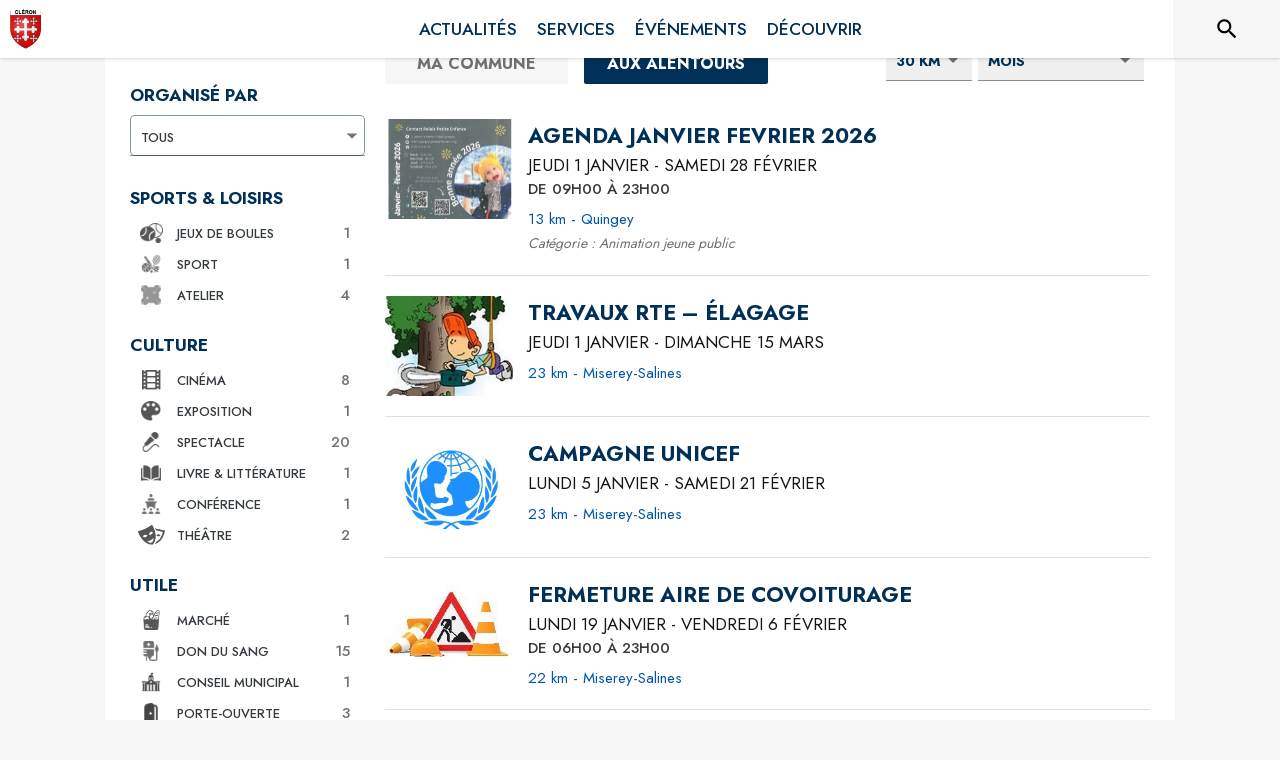

--- FILE ---
content_type: text/html; charset=utf-8
request_url: https://www.intramuros.org/cleron/agenda?tab=alentours
body_size: 66550
content:
<!DOCTYPE html><html lang="fr"><head><meta charSet="utf-8"/><meta name="viewport" content="minimum-scale=1, initial-scale=1, width=device-width, shrink-to-fit=no"/><title>Événements - Cléron</title><meta name="description" content="Consultez tous les événements de la commune de Cléron"/><meta property="og:title" content="Événements | Cléron"/><meta property="og:description" content="Consultez tous les événements de la commune de Cléron"/><meta property="og:image" content="https://files.appli-intramuros.com/city_logo/agglo/396/b38de92b03eee21e356d0fd444312eb8_Cl%C3%A9ron.jpg"/><meta property="og:image:url" content="https://files.appli-intramuros.com/city_logo/agglo/396/b38de92b03eee21e356d0fd444312eb8_Cl%C3%A9ron.jpg"/><meta property="og:image:secure_url" content="https://files.appli-intramuros.com/city_logo/agglo/396/b38de92b03eee21e356d0fd444312eb8_Cl%C3%A9ron.jpg"/><meta name="twitter:card" content="summary"/><meta name="twitter:title" content="Événements | Cléron"/><meta name="twitter:description" content="Consultez tous les événements de la commune de Cléron"/><link rel="canonical" href="https://www.intramuros.org/cleron/agenda"/><link rel="preload" href="https://files.appli-intramuros.com/city_cover/agglo/396/fe931650c50092961891c22f4511beb8_Cl%C3%A9ron.jpg" as="image"/><link rel="preload" href="https://files.appli-intramuros.com/city_logo/agglo/396/b38de92b03eee21e356d0fd444312eb8_Cl%C3%A9ron.jpg" as="image"/><meta name="next-head-count" content="15"/><meta name="theme-color" content="#ffffff"/><meta name="emotion-insertion-point" content=""/><style data-emotion="mui-global 0"></style><style data-emotion="mui-global kifk6y">html{-webkit-font-smoothing:antialiased;-moz-osx-font-smoothing:grayscale;box-sizing:border-box;-webkit-text-size-adjust:100%;}*,*::before,*::after{box-sizing:inherit;}strong,b{font-weight:700;}body{margin:0;color:#3a3a3a;font-family:Jost,sans-serif;font-weight:400;font-size:1.0714285714285714rem;line-height:1.5;background-color:#F7F7F7;}@media print{body{background-color:#fff;}}body::backdrop{background-color:#F7F7F7;}</style><style data-emotion="mui-global 1prfaxn">@-webkit-keyframes mui-auto-fill{from{display:block;}}@keyframes mui-auto-fill{from{display:block;}}@-webkit-keyframes mui-auto-fill-cancel{from{display:block;}}@keyframes mui-auto-fill-cancel{from{display:block;}}</style><style data-emotion="mui b5hn3i qp2tvn ta5v46 pkj5ak gcbzn1 1d7v3j3 169c2c6 s7a2vx 1d3bbye 1lt0fuf 1gwkezf n9uxqp 10c4doa lgim5d 198hg1l tzs92q i4xs9k 1tqofue 80tkbo 6774xl 1sog5kw ecvcn9 rzsx0e 1m9pwf3 a4rki7 1ju1kxc 1tqp83l 1mdbgsq pw9yg1 709axj z5el2d 8bbt3u 1a522ha 1wxaqej 1dsczob 13sljp9 vta7d4 1n558ds 14zlerh 1ontqvh x47svp 1pto4xi i7rh7p isbt42 1d42xik 1e22394 1w6tuh5 1hgtwh3 10g7q2x 1kv2j9g 1dumlbo 1efjik8 ae82v0 13ra5cg 1tbg5rd 1b1jvye 11rqvu8 1yt83tc 1f35cua 13ltmqx ikx3n8 39bbo6 xzx6mu 15bqboc 1u2wny6 pizwlz 19zflsl v3z1wi">.mui-b5hn3i{background-color:transparent;color:#3a3a3a;-webkit-transition:box-shadow 300ms cubic-bezier(0.4, 0, 0.2, 1) 0ms;transition:box-shadow 300ms cubic-bezier(0.4, 0, 0.2, 1) 0ms;box-shadow:0px 2px 4px -1px rgba(0,0,0,0.2),0px 4px 5px 0px rgba(0,0,0,0.14),0px 1px 10px 0px rgba(0,0,0,0.12);display:-webkit-box;display:-webkit-flex;display:-ms-flexbox;display:flex;-webkit-flex-direction:column;-ms-flex-direction:column;flex-direction:column;width:100%;box-sizing:border-box;-webkit-flex-shrink:0;-ms-flex-negative:0;flex-shrink:0;position:-webkit-sticky;position:sticky;z-index:1100;top:0;left:auto;right:0;background-color:#ffffff;color:rgba(0, 0, 0, 0.87);}.mui-qp2tvn{box-sizing:border-box;display:-webkit-box;display:-webkit-flex;display:-ms-flexbox;display:flex;-webkit-box-flex-wrap:wrap;-webkit-flex-wrap:wrap;-ms-flex-wrap:wrap;flex-wrap:wrap;width:100%;-webkit-flex-direction:row;-ms-flex-direction:row;flex-direction:row;-webkit-box-pack:justify;-webkit-justify-content:space-between;justify-content:space-between;-webkit-align-content:space-between;-ms-flex-line-pack:space-between;align-content:space-between;}.mui-ta5v46{box-sizing:border-box;display:-webkit-box;display:-webkit-flex;display:-ms-flexbox;display:flex;-webkit-box-flex-wrap:wrap;-webkit-flex-wrap:wrap;-ms-flex-wrap:wrap;flex-wrap:wrap;width:100%;-webkit-flex-direction:row;-ms-flex-direction:row;flex-direction:row;-webkit-box-pack:center;-ms-flex-pack:center;-webkit-justify-content:center;justify-content:center;-webkit-align-items:flex-start;-webkit-box-align:flex-start;-ms-flex-align:flex-start;align-items:flex-start;}.mui-pkj5ak{box-sizing:border-box;margin:0;-webkit-flex-direction:row;-ms-flex-direction:row;flex-direction:row;-webkit-flex-basis:100%;-ms-flex-preferred-size:100%;flex-basis:100%;-webkit-box-flex:0;-webkit-flex-grow:0;-ms-flex-positive:0;flex-grow:0;max-width:100%;}@media (min-width:600px){.mui-pkj5ak{-webkit-flex-basis:100%;-ms-flex-preferred-size:100%;flex-basis:100%;-webkit-box-flex:0;-webkit-flex-grow:0;-ms-flex-positive:0;flex-grow:0;max-width:100%;}}@media (min-width:960px){.mui-pkj5ak{-webkit-flex-basis:100%;-ms-flex-preferred-size:100%;flex-basis:100%;-webkit-box-flex:0;-webkit-flex-grow:0;-ms-flex-positive:0;flex-grow:0;max-width:100%;}}@media (min-width:1200px){.mui-pkj5ak{-webkit-flex-basis:100%;-ms-flex-preferred-size:100%;flex-basis:100%;-webkit-box-flex:0;-webkit-flex-grow:0;-ms-flex-positive:0;flex-grow:0;max-width:100%;}}@media (min-width:1536px){.mui-pkj5ak{-webkit-flex-basis:100%;-ms-flex-preferred-size:100%;flex-basis:100%;-webkit-box-flex:0;-webkit-flex-grow:0;-ms-flex-positive:0;flex-grow:0;max-width:100%;}}.mui-gcbzn1{box-sizing:border-box;margin:0;-webkit-flex-direction:row;-ms-flex-direction:row;flex-direction:row;-webkit-flex-basis:50%;-ms-flex-preferred-size:50%;flex-basis:50%;-webkit-box-flex:0;-webkit-flex-grow:0;-ms-flex-positive:0;flex-grow:0;max-width:50%;}@media (min-width:600px){.mui-gcbzn1{-webkit-flex-basis:50%;-ms-flex-preferred-size:50%;flex-basis:50%;-webkit-box-flex:0;-webkit-flex-grow:0;-ms-flex-positive:0;flex-grow:0;max-width:50%;}}@media (min-width:960px){.mui-gcbzn1{-webkit-flex-basis:50%;-ms-flex-preferred-size:50%;flex-basis:50%;-webkit-box-flex:0;-webkit-flex-grow:0;-ms-flex-positive:0;flex-grow:0;max-width:50%;}}@media (min-width:1200px){.mui-gcbzn1{-webkit-flex-basis:8.333333%;-ms-flex-preferred-size:8.333333%;flex-basis:8.333333%;-webkit-box-flex:0;-webkit-flex-grow:0;-ms-flex-positive:0;flex-grow:0;max-width:8.333333%;}}@media (min-width:1536px){.mui-gcbzn1{-webkit-flex-basis:8.333333%;-ms-flex-preferred-size:8.333333%;flex-basis:8.333333%;-webkit-box-flex:0;-webkit-flex-grow:0;-ms-flex-positive:0;flex-grow:0;max-width:8.333333%;}}@media (min-width:0px){.mui-gcbzn1{display:block;}}@media (min-width:600px){.mui-gcbzn1{display:block;}}@media (min-width:960px){.mui-gcbzn1{display:block;}}@media (min-width:1200px){.mui-gcbzn1{display:block;}}@media (min-width:1536px){.mui-gcbzn1{display:block;}}.mui-1d7v3j3{box-sizing:border-box;display:-webkit-box;display:-webkit-flex;display:-ms-flexbox;display:flex;-webkit-box-flex-wrap:wrap;-webkit-flex-wrap:wrap;-ms-flex-wrap:wrap;flex-wrap:wrap;width:100%;-webkit-flex-direction:row;-ms-flex-direction:row;flex-direction:row;-webkit-align-items:center;-webkit-box-align:center;-ms-flex-align:center;align-items:center;-webkit-box-pack:start;-ms-flex-pack:start;-webkit-justify-content:flex-start;justify-content:flex-start;}.mui-169c2c6{margin:0;font-family:Jost,sans-serif;font-weight:400;font-size:1.0714285714285714rem;line-height:1.5;}.mui-s7a2vx{box-sizing:border-box;margin:0;-webkit-flex-direction:row;-ms-flex-direction:row;flex-direction:row;-webkit-flex-basis:50%;-ms-flex-preferred-size:50%;flex-basis:50%;-webkit-box-flex:0;-webkit-flex-grow:0;-ms-flex-positive:0;flex-grow:0;max-width:50%;}@media (min-width:600px){.mui-s7a2vx{-webkit-flex-basis:50%;-ms-flex-preferred-size:50%;flex-basis:50%;-webkit-box-flex:0;-webkit-flex-grow:0;-ms-flex-positive:0;flex-grow:0;max-width:50%;}}@media (min-width:960px){.mui-s7a2vx{-webkit-flex-basis:50%;-ms-flex-preferred-size:50%;flex-basis:50%;-webkit-box-flex:0;-webkit-flex-grow:0;-ms-flex-positive:0;flex-grow:0;max-width:50%;}}@media (min-width:1200px){.mui-s7a2vx{-webkit-flex-basis:83.333333%;-ms-flex-preferred-size:83.333333%;flex-basis:83.333333%;-webkit-box-flex:0;-webkit-flex-grow:0;-ms-flex-positive:0;flex-grow:0;max-width:83.333333%;}}@media (min-width:1536px){.mui-s7a2vx{-webkit-flex-basis:83.333333%;-ms-flex-preferred-size:83.333333%;flex-basis:83.333333%;-webkit-box-flex:0;-webkit-flex-grow:0;-ms-flex-positive:0;flex-grow:0;max-width:83.333333%;}}.mui-1d3bbye{box-sizing:border-box;display:-webkit-box;display:-webkit-flex;display:-ms-flexbox;display:flex;-webkit-box-flex-wrap:wrap;-webkit-flex-wrap:wrap;-ms-flex-wrap:wrap;flex-wrap:wrap;width:100%;-webkit-flex-direction:row;-ms-flex-direction:row;flex-direction:row;}.mui-1lt0fuf{box-sizing:border-box;margin:0;-webkit-flex-direction:row;-ms-flex-direction:row;flex-direction:row;-webkit-flex-basis:100%;-ms-flex-preferred-size:100%;flex-basis:100%;-webkit-box-flex:0;-webkit-flex-grow:0;-ms-flex-positive:0;flex-grow:0;max-width:100%;}@media (min-width:600px){.mui-1lt0fuf{-webkit-flex-basis:100%;-ms-flex-preferred-size:100%;flex-basis:100%;-webkit-box-flex:0;-webkit-flex-grow:0;-ms-flex-positive:0;flex-grow:0;max-width:100%;}}@media (min-width:960px){.mui-1lt0fuf{-webkit-flex-basis:100%;-ms-flex-preferred-size:100%;flex-basis:100%;-webkit-box-flex:0;-webkit-flex-grow:0;-ms-flex-positive:0;flex-grow:0;max-width:100%;}}@media (min-width:1200px){.mui-1lt0fuf{-webkit-flex-basis:100%;-ms-flex-preferred-size:100%;flex-basis:100%;-webkit-box-flex:0;-webkit-flex-grow:0;-ms-flex-positive:0;flex-grow:0;max-width:100%;}}@media (min-width:1536px){.mui-1lt0fuf{-webkit-flex-basis:100%;-ms-flex-preferred-size:100%;flex-basis:100%;-webkit-box-flex:0;-webkit-flex-grow:0;-ms-flex-positive:0;flex-grow:0;max-width:100%;}}@media (min-width:0px){.mui-1lt0fuf{display:none;}}@media (min-width:1200px){.mui-1lt0fuf{display:block;}}.mui-1gwkezf{box-sizing:border-box;margin:0;-webkit-flex-direction:row;-ms-flex-direction:row;flex-direction:row;-webkit-flex-basis:100%;-ms-flex-preferred-size:100%;flex-basis:100%;-webkit-box-flex:0;-webkit-flex-grow:0;-ms-flex-positive:0;flex-grow:0;max-width:100%;}@media (min-width:600px){.mui-1gwkezf{-webkit-flex-basis:100%;-ms-flex-preferred-size:100%;flex-basis:100%;-webkit-box-flex:0;-webkit-flex-grow:0;-ms-flex-positive:0;flex-grow:0;max-width:100%;}}@media (min-width:960px){.mui-1gwkezf{-webkit-flex-basis:100%;-ms-flex-preferred-size:100%;flex-basis:100%;-webkit-box-flex:0;-webkit-flex-grow:0;-ms-flex-positive:0;flex-grow:0;max-width:100%;}}@media (min-width:1200px){.mui-1gwkezf{-webkit-flex-basis:100%;-ms-flex-preferred-size:100%;flex-basis:100%;-webkit-box-flex:0;-webkit-flex-grow:0;-ms-flex-positive:0;flex-grow:0;max-width:100%;}}@media (min-width:1536px){.mui-1gwkezf{-webkit-flex-basis:100%;-ms-flex-preferred-size:100%;flex-basis:100%;-webkit-box-flex:0;-webkit-flex-grow:0;-ms-flex-positive:0;flex-grow:0;max-width:100%;}}@media (min-width:0px){.mui-1gwkezf{display:block;}}@media (min-width:1200px){.mui-1gwkezf{display:none;}}.mui-n9uxqp{box-sizing:border-box;display:-webkit-box;display:-webkit-flex;display:-ms-flexbox;display:flex;-webkit-box-flex-wrap:wrap;-webkit-flex-wrap:wrap;-ms-flex-wrap:wrap;flex-wrap:wrap;width:100%;-webkit-flex-direction:row;-ms-flex-direction:row;flex-direction:row;-webkit-align-content:center;-ms-flex-line-pack:center;align-content:center;-webkit-box-pack:end;-ms-flex-pack:end;-webkit-justify-content:flex-end;justify-content:flex-end;}.mui-10c4doa{box-sizing:border-box;margin:0;-webkit-flex-direction:row;-ms-flex-direction:row;flex-direction:row;}@media (min-width:1200px){.mui-10c4doa{-webkit-flex-basis:8.333333%;-ms-flex-preferred-size:8.333333%;flex-basis:8.333333%;-webkit-box-flex:0;-webkit-flex-grow:0;-ms-flex-positive:0;flex-grow:0;max-width:8.333333%;}}@media (min-width:1536px){.mui-10c4doa{-webkit-flex-basis:8.333333%;-ms-flex-preferred-size:8.333333%;flex-basis:8.333333%;-webkit-box-flex:0;-webkit-flex-grow:0;-ms-flex-positive:0;flex-grow:0;max-width:8.333333%;}}@media (min-width:0px){.mui-10c4doa{display:none;}}@media (min-width:600px){.mui-10c4doa{display:none;}}@media (min-width:960px){.mui-10c4doa{display:none;}}@media (min-width:1200px){.mui-10c4doa{display:block;}}@media (min-width:1536px){.mui-10c4doa{display:block;}}.mui-lgim5d{box-sizing:border-box;display:-webkit-box;display:-webkit-flex;display:-ms-flexbox;display:flex;-webkit-box-flex-wrap:wrap;-webkit-flex-wrap:wrap;-ms-flex-wrap:wrap;flex-wrap:wrap;width:100%;-webkit-flex-direction:column;-ms-flex-direction:column;flex-direction:column;-webkit-align-items:center;-webkit-box-align:center;-ms-flex-align:center;align-items:center;-webkit-box-pack:center;-ms-flex-pack:center;-webkit-justify-content:center;justify-content:center;}.mui-lgim5d>.MuiGrid-item{max-width:none;}.mui-198hg1l{box-sizing:border-box;-webkit-flex-direction:row;-ms-flex-direction:row;flex-direction:row;}@media (min-width:0px){.mui-198hg1l{display:none;}}@media (min-width:600px){.mui-198hg1l{display:none;}}@media (min-width:960px){.mui-198hg1l{display:block;}}@media (min-width:1200px){.mui-198hg1l{display:block;}}@media (min-width:1536px){.mui-198hg1l{display:block;}}.mui-tzs92q{box-sizing:border-box;display:-webkit-box;display:-webkit-flex;display:-ms-flexbox;display:flex;-webkit-box-flex-wrap:wrap;-webkit-flex-wrap:wrap;-ms-flex-wrap:wrap;flex-wrap:wrap;width:100%;-webkit-flex-direction:row;-ms-flex-direction:row;flex-direction:row;-webkit-box-pack:center;-ms-flex-pack:center;-webkit-justify-content:center;justify-content:center;-webkit-align-items:center;-webkit-box-align:center;-ms-flex-align:center;align-items:center;}.mui-i4xs9k:before{display:block;content:"";width:100%;height:100%;position:absolute;left:0;top:0;right:0;bottom:0;}.mui-1tqofue{-webkit-user-select:none;-moz-user-select:none;-ms-user-select:none;user-select:none;width:1em;height:1em;display:inline-block;fill:currentColor;-webkit-flex-shrink:0;-ms-flex-negative:0;flex-shrink:0;-webkit-transition:fill 200ms cubic-bezier(0.4, 0, 0.2, 1) 0ms;transition:fill 200ms cubic-bezier(0.4, 0, 0.2, 1) 0ms;font-size:1.6071428571428572rem;}@media (min-width:0px){.mui-1tqofue{display:none;}}@media (min-width:960px){.mui-1tqofue{display:block;}}@media (min-width:1536px){.mui-1tqofue{display:none;}}.mui-80tkbo{-webkit-user-select:none;-moz-user-select:none;-ms-user-select:none;user-select:none;width:1em;height:1em;display:inline-block;fill:currentColor;-webkit-flex-shrink:0;-ms-flex-negative:0;flex-shrink:0;-webkit-transition:fill 200ms cubic-bezier(0.4, 0, 0.2, 1) 0ms;transition:fill 200ms cubic-bezier(0.4, 0, 0.2, 1) 0ms;font-size:1.6071428571428572rem;}@media (min-width:0px){.mui-80tkbo{display:none;}}@media (min-width:600px){.mui-80tkbo{display:none;}}@media (min-width:960px){.mui-80tkbo{display:none;}}@media (min-width:1200px){.mui-80tkbo{display:none;}}@media (min-width:1536px){.mui-80tkbo{display:block;}}.mui-6774xl{margin:0;font-family:Jost,sans-serif;font-weight:400;font-size:1.0714285714285714rem;line-height:1.5;}@media (min-width:0px){.mui-6774xl{display:none;}}@media (min-width:600px){.mui-6774xl{display:none;}}@media (min-width:960px){.mui-6774xl{display:none;}}@media (min-width:1200px){.mui-6774xl{display:none;}}@media (min-width:1536px){.mui-6774xl{display:block;}}.mui-1sog5kw{margin:0;font-family:Jost,sans-serif;font-weight:400;font-size:2.2767857142857144rem;line-height:1.235;text-align:right;}.mui-ecvcn9{display:-webkit-inline-box;display:-webkit-inline-flex;display:-ms-inline-flexbox;display:inline-flex;width:58px;height:38px;overflow:hidden;padding:12px;box-sizing:border-box;position:relative;-webkit-flex-shrink:0;-ms-flex-negative:0;flex-shrink:0;z-index:0;vertical-align:middle;}@media print{.mui-ecvcn9{-webkit-print-color-adjust:exact;color-adjust:exact;}}.mui-rzsx0e{display:-webkit-inline-box;display:-webkit-inline-flex;display:-ms-inline-flexbox;display:inline-flex;-webkit-align-items:center;-webkit-box-align:center;-ms-flex-align:center;align-items:center;-webkit-box-pack:center;-ms-flex-pack:center;-webkit-justify-content:center;justify-content:center;position:relative;box-sizing:border-box;-webkit-tap-highlight-color:transparent;background-color:transparent;outline:0;border:0;margin:0;border-radius:0;padding:0;cursor:pointer;-webkit-user-select:none;-moz-user-select:none;-ms-user-select:none;user-select:none;vertical-align:middle;-moz-appearance:none;-webkit-appearance:none;-webkit-text-decoration:none;text-decoration:none;color:inherit;padding:9px;border-radius:50%;position:absolute;top:0;left:0;z-index:1;color:#fff;-webkit-transition:left 150ms cubic-bezier(0.4, 0, 0.2, 1) 0ms,-webkit-transform 150ms cubic-bezier(0.4, 0, 0.2, 1) 0ms;transition:left 150ms cubic-bezier(0.4, 0, 0.2, 1) 0ms,transform 150ms cubic-bezier(0.4, 0, 0.2, 1) 0ms;}.mui-rzsx0e::-moz-focus-inner{border-style:none;}.mui-rzsx0e.Mui-disabled{pointer-events:none;cursor:default;}@media print{.mui-rzsx0e{-webkit-print-color-adjust:exact;color-adjust:exact;}}.mui-rzsx0e.Mui-checked{-webkit-transform:translateX(20px);-moz-transform:translateX(20px);-ms-transform:translateX(20px);transform:translateX(20px);}.mui-rzsx0e.Mui-disabled{color:#f5f5f5;}.mui-rzsx0e.Mui-checked+.MuiSwitch-track{opacity:0.5;}.mui-rzsx0e.Mui-disabled+.MuiSwitch-track{opacity:0.12;}.mui-rzsx0e .MuiSwitch-input{left:-100%;width:300%;}.mui-rzsx0e:hover{background-color:rgba(0, 0, 0, 0.04);}@media (hover: none){.mui-rzsx0e:hover{background-color:transparent;}}.mui-rzsx0e.Mui-checked{color:#003057;}.mui-rzsx0e.Mui-checked:hover{background-color:rgba(0, 48, 87, 0.04);}@media (hover: none){.mui-rzsx0e.Mui-checked:hover{background-color:transparent;}}.mui-rzsx0e.Mui-checked.Mui-disabled{color:rgb(158, 176, 191);}.mui-rzsx0e.Mui-checked+.MuiSwitch-track{background-color:#003057;}.mui-1m9pwf3{cursor:inherit;position:absolute;opacity:0;width:100%;height:100%;top:0;left:0;margin:0;padding:0;z-index:1;}.mui-a4rki7{-webkit-user-select:none;-moz-user-select:none;-ms-user-select:none;user-select:none;width:1em;height:1em;display:inline-block;fill:currentColor;-webkit-flex-shrink:0;-ms-flex-negative:0;flex-shrink:0;-webkit-transition:fill 200ms cubic-bezier(0.4, 0, 0.2, 1) 0ms;transition:fill 200ms cubic-bezier(0.4, 0, 0.2, 1) 0ms;font-size:1.3392857142857142rem;}.mui-1ju1kxc{height:100%;width:100%;border-radius:7px;z-index:-1;-webkit-transition:opacity 150ms cubic-bezier(0.4, 0, 0.2, 1) 0ms,background-color 150ms cubic-bezier(0.4, 0, 0.2, 1) 0ms;transition:opacity 150ms cubic-bezier(0.4, 0, 0.2, 1) 0ms,background-color 150ms cubic-bezier(0.4, 0, 0.2, 1) 0ms;background-color:#000;opacity:0.38;}.mui-1tqp83l{box-sizing:border-box;margin:0;-webkit-flex-direction:row;-ms-flex-direction:row;flex-direction:row;-webkit-flex-basis:100%;-ms-flex-preferred-size:100%;flex-basis:100%;-webkit-box-flex:0;-webkit-flex-grow:0;-ms-flex-positive:0;flex-grow:0;max-width:100%;}@media (min-width:600px){.mui-1tqp83l{-webkit-flex-basis:100%;-ms-flex-preferred-size:100%;flex-basis:100%;-webkit-box-flex:0;-webkit-flex-grow:0;-ms-flex-positive:0;flex-grow:0;max-width:100%;}}@media (min-width:960px){.mui-1tqp83l{-webkit-flex-basis:25%;-ms-flex-preferred-size:25%;flex-basis:25%;-webkit-box-flex:0;-webkit-flex-grow:0;-ms-flex-positive:0;flex-grow:0;max-width:25%;}}@media (min-width:1200px){.mui-1tqp83l{-webkit-flex-basis:25%;-ms-flex-preferred-size:25%;flex-basis:25%;-webkit-box-flex:0;-webkit-flex-grow:0;-ms-flex-positive:0;flex-grow:0;max-width:25%;}}@media (min-width:1536px){.mui-1tqp83l{-webkit-flex-basis:25%;-ms-flex-preferred-size:25%;flex-basis:25%;-webkit-box-flex:0;-webkit-flex-grow:0;-ms-flex-positive:0;flex-grow:0;max-width:25%;}}.mui-1mdbgsq{box-sizing:border-box;display:-webkit-box;display:-webkit-flex;display:-ms-flexbox;display:flex;-webkit-box-flex-wrap:wrap;-webkit-flex-wrap:wrap;-ms-flex-wrap:wrap;flex-wrap:wrap;width:100%;-webkit-flex-direction:column;-ms-flex-direction:column;flex-direction:column;-webkit-box-pack:center;-ms-flex-pack:center;-webkit-justify-content:center;justify-content:center;-webkit-align-items:flex-start;-webkit-box-align:flex-start;-ms-flex-align:flex-start;align-items:flex-start;}.mui-1mdbgsq>.MuiGrid-item{max-width:none;}.mui-pw9yg1{box-sizing:border-box;display:-webkit-box;display:-webkit-flex;display:-ms-flexbox;display:flex;-webkit-box-flex-wrap:wrap;-webkit-flex-wrap:wrap;-ms-flex-wrap:wrap;flex-wrap:wrap;width:100%;margin:0;-webkit-flex-direction:row;-ms-flex-direction:row;flex-direction:row;}@media (min-width:0px){.mui-pw9yg1{-webkit-box-pack:start;-ms-flex-pack:start;-webkit-justify-content:start;justify-content:start;margin-top:20px;}}@media (min-width:960px){.mui-pw9yg1{-webkit-box-pack:start;-ms-flex-pack:start;-webkit-justify-content:start;justify-content:start;margin-top:0px;}}.mui-709axj{box-sizing:border-box;margin:0;-webkit-flex-direction:row;-ms-flex-direction:row;flex-direction:row;}@media (min-width:0px){.mui-709axj{display:block;margin-right:10px;}}@media (min-width:960px){.mui-709axj{display:none;margin-right:0px;}}.mui-z5el2d{box-sizing:border-box;margin:0;-webkit-flex-direction:row;-ms-flex-direction:row;flex-direction:row;-webkit-flex-basis:0;-ms-flex-preferred-size:0;flex-basis:0;-webkit-box-flex:1;-webkit-flex-grow:1;-ms-flex-positive:1;flex-grow:1;max-width:100%;}@media (min-width:600px){.mui-z5el2d{-webkit-flex-basis:0;-ms-flex-preferred-size:0;flex-basis:0;-webkit-box-flex:1;-webkit-flex-grow:1;-ms-flex-positive:1;flex-grow:1;max-width:100%;}}@media (min-width:960px){.mui-z5el2d{-webkit-flex-basis:0;-ms-flex-preferred-size:0;flex-basis:0;-webkit-box-flex:1;-webkit-flex-grow:1;-ms-flex-positive:1;flex-grow:1;max-width:100%;}}@media (min-width:1200px){.mui-z5el2d{-webkit-flex-basis:0;-ms-flex-preferred-size:0;flex-basis:0;-webkit-box-flex:1;-webkit-flex-grow:1;-ms-flex-positive:1;flex-grow:1;max-width:100%;}}@media (min-width:1536px){.mui-z5el2d{-webkit-flex-basis:0;-ms-flex-preferred-size:0;flex-basis:0;-webkit-box-flex:1;-webkit-flex-grow:1;-ms-flex-positive:1;flex-grow:1;max-width:100%;}}.mui-8bbt3u{display:-webkit-inline-box;display:-webkit-inline-flex;display:-ms-inline-flexbox;display:inline-flex;-webkit-align-items:center;-webkit-box-align:center;-ms-flex-align:center;align-items:center;-webkit-box-pack:center;-ms-flex-pack:center;-webkit-justify-content:center;justify-content:center;position:relative;box-sizing:border-box;-webkit-tap-highlight-color:transparent;background-color:transparent;outline:0;border:0;margin:0;border-radius:0;padding:0;cursor:pointer;-webkit-user-select:none;-moz-user-select:none;-ms-user-select:none;user-select:none;vertical-align:middle;-moz-appearance:none;-webkit-appearance:none;-webkit-text-decoration:none;text-decoration:none;color:inherit;font-family:Jost,sans-serif;font-weight:500;font-size:0.9375rem;line-height:1.75;text-transform:uppercase;min-width:64px;padding:6px 8px;border-radius:4px;-webkit-transition:background-color 250ms cubic-bezier(0.4, 0, 0.2, 1) 0ms,box-shadow 250ms cubic-bezier(0.4, 0, 0.2, 1) 0ms,border-color 250ms cubic-bezier(0.4, 0, 0.2, 1) 0ms,color 250ms cubic-bezier(0.4, 0, 0.2, 1) 0ms;transition:background-color 250ms cubic-bezier(0.4, 0, 0.2, 1) 0ms,box-shadow 250ms cubic-bezier(0.4, 0, 0.2, 1) 0ms,border-color 250ms cubic-bezier(0.4, 0, 0.2, 1) 0ms,color 250ms cubic-bezier(0.4, 0, 0.2, 1) 0ms;color:#003057;}.mui-8bbt3u::-moz-focus-inner{border-style:none;}.mui-8bbt3u.Mui-disabled{pointer-events:none;cursor:default;}@media print{.mui-8bbt3u{-webkit-print-color-adjust:exact;color-adjust:exact;}}.mui-8bbt3u:hover{-webkit-text-decoration:none;text-decoration:none;background-color:rgba(0, 48, 87, 0.04);}@media (hover: none){.mui-8bbt3u:hover{background-color:transparent;}}.mui-8bbt3u.Mui-disabled{color:rgba(0, 0, 0, 0.26);}.mui-1a522ha{-webkit-user-select:none;-moz-user-select:none;-ms-user-select:none;user-select:none;width:1em;height:1em;display:inline-block;fill:currentColor;-webkit-flex-shrink:0;-ms-flex-negative:0;flex-shrink:0;-webkit-transition:fill 200ms cubic-bezier(0.4, 0, 0.2, 1) 0ms;transition:fill 200ms cubic-bezier(0.4, 0, 0.2, 1) 0ms;font-size:1.6071428571428572rem;}.mui-1wxaqej{box-sizing:border-box;margin:0;-webkit-flex-direction:row;-ms-flex-direction:row;flex-direction:row;}.mui-1dsczob{margin:0;font-family:Jost,sans-serif;font-weight:400;font-size:1.0714285714285714rem;line-height:1.75;}.mui-13sljp9{display:-webkit-inline-box;display:-webkit-inline-flex;display:-ms-inline-flexbox;display:inline-flex;-webkit-flex-direction:column;-ms-flex-direction:column;flex-direction:column;position:relative;min-width:0;padding:0;margin:0;border:0;vertical-align:top;}.mui-vta7d4{font-family:Jost,sans-serif;font-weight:400;font-size:1.0714285714285714rem;line-height:1.4375em;color:#3a3a3a;box-sizing:border-box;position:relative;cursor:text;display:-webkit-inline-box;display:-webkit-inline-flex;display:-ms-inline-flexbox;display:inline-flex;-webkit-align-items:center;-webkit-box-align:center;-ms-flex-align:center;align-items:center;position:relative;}.mui-vta7d4.Mui-disabled{color:rgba(0, 0, 0, 0.38);cursor:default;}label+.mui-vta7d4{margin-top:16px;}.mui-vta7d4::after{border-bottom:2px solid #003057;left:0;bottom:0;content:"";position:absolute;right:0;-webkit-transform:scaleX(0);-moz-transform:scaleX(0);-ms-transform:scaleX(0);transform:scaleX(0);-webkit-transition:-webkit-transform 200ms cubic-bezier(0.0, 0, 0.2, 1) 0ms;transition:transform 200ms cubic-bezier(0.0, 0, 0.2, 1) 0ms;pointer-events:none;}.mui-vta7d4.Mui-focused:after{-webkit-transform:scaleX(1) translateX(0);-moz-transform:scaleX(1) translateX(0);-ms-transform:scaleX(1) translateX(0);transform:scaleX(1) translateX(0);}.mui-vta7d4.Mui-error::before,.mui-vta7d4.Mui-error::after{border-bottom-color:#E80800;}.mui-vta7d4::before{border-bottom:1px solid rgba(0, 0, 0, 0.42);left:0;bottom:0;content:"\00a0";position:absolute;right:0;-webkit-transition:border-bottom-color 200ms cubic-bezier(0.4, 0, 0.2, 1) 0ms;transition:border-bottom-color 200ms cubic-bezier(0.4, 0, 0.2, 1) 0ms;pointer-events:none;}.mui-vta7d4:hover:not(.Mui-disabled, .Mui-error):before{border-bottom:2px solid #3a3a3a;}@media (hover: none){.mui-vta7d4:hover:not(.Mui-disabled, .Mui-error):before{border-bottom:1px solid rgba(0, 0, 0, 0.42);}}.mui-vta7d4.Mui-disabled:before{border-bottom-style:dotted;}.mui-vta7d4 .MuiInput-input{padding:10px;font-size:13px;font-weight:500;border:1px solid rgba(0, 48, 87, 0.5);border-radius:5px;background-color:#FFFFFF;}.mui-vta7d4:hover:not(.Mui-disabled, .Mui-error):before,.mui-vta7d4::before,.mui-vta7d4::after{border-bottom:none;}.mui-1n558ds{-moz-appearance:none;-webkit-appearance:none;-webkit-user-select:none;-moz-user-select:none;-ms-user-select:none;user-select:none;border-radius:0;cursor:pointer;font:inherit;letter-spacing:inherit;color:currentColor;padding:4px 0 5px;border:0;box-sizing:content-box;background:none;height:1.4375em;margin:0;-webkit-tap-highlight-color:transparent;display:block;min-width:0;width:100%;-webkit-animation-name:mui-auto-fill-cancel;animation-name:mui-auto-fill-cancel;-webkit-animation-duration:10ms;animation-duration:10ms;}.mui-1n558ds:focus{background-color:rgba(0, 0, 0, 0.05);border-radius:0;}.mui-1n558ds::-ms-expand{display:none;}.mui-1n558ds.Mui-disabled{cursor:default;}.mui-1n558ds[multiple]{height:auto;}.mui-1n558ds:not([multiple]) option,.mui-1n558ds:not([multiple]) optgroup{background-color:transparent;}.mui-1n558ds.mui-1n558ds.mui-1n558ds{padding-right:24px;min-width:16px;}.mui-1n558ds::-webkit-input-placeholder{color:currentColor;opacity:0.42;-webkit-transition:opacity 200ms cubic-bezier(0.4, 0, 0.2, 1) 0ms;transition:opacity 200ms cubic-bezier(0.4, 0, 0.2, 1) 0ms;}.mui-1n558ds::-moz-placeholder{color:currentColor;opacity:0.42;-webkit-transition:opacity 200ms cubic-bezier(0.4, 0, 0.2, 1) 0ms;transition:opacity 200ms cubic-bezier(0.4, 0, 0.2, 1) 0ms;}.mui-1n558ds:-ms-input-placeholder{color:currentColor;opacity:0.42;-webkit-transition:opacity 200ms cubic-bezier(0.4, 0, 0.2, 1) 0ms;transition:opacity 200ms cubic-bezier(0.4, 0, 0.2, 1) 0ms;}.mui-1n558ds::-ms-input-placeholder{color:currentColor;opacity:0.42;-webkit-transition:opacity 200ms cubic-bezier(0.4, 0, 0.2, 1) 0ms;transition:opacity 200ms cubic-bezier(0.4, 0, 0.2, 1) 0ms;}.mui-1n558ds:focus{outline:0;}.mui-1n558ds:invalid{box-shadow:none;}.mui-1n558ds::-webkit-search-decoration{-webkit-appearance:none;}label[data-shrink=false]+.MuiInputBase-formControl .mui-1n558ds::-webkit-input-placeholder{opacity:0!important;}label[data-shrink=false]+.MuiInputBase-formControl .mui-1n558ds::-moz-placeholder{opacity:0!important;}label[data-shrink=false]+.MuiInputBase-formControl .mui-1n558ds:-ms-input-placeholder{opacity:0!important;}label[data-shrink=false]+.MuiInputBase-formControl .mui-1n558ds::-ms-input-placeholder{opacity:0!important;}label[data-shrink=false]+.MuiInputBase-formControl .mui-1n558ds:focus::-webkit-input-placeholder{opacity:0.42;}label[data-shrink=false]+.MuiInputBase-formControl .mui-1n558ds:focus::-moz-placeholder{opacity:0.42;}label[data-shrink=false]+.MuiInputBase-formControl .mui-1n558ds:focus:-ms-input-placeholder{opacity:0.42;}label[data-shrink=false]+.MuiInputBase-formControl .mui-1n558ds:focus::-ms-input-placeholder{opacity:0.42;}.mui-1n558ds.Mui-disabled{opacity:1;-webkit-text-fill-color:rgba(0, 0, 0, 0.38);}.mui-1n558ds:-webkit-autofill{-webkit-animation-duration:5000s;animation-duration:5000s;-webkit-animation-name:mui-auto-fill;animation-name:mui-auto-fill;}.mui-14zlerh{-webkit-user-select:none;-moz-user-select:none;-ms-user-select:none;user-select:none;width:1em;height:1em;display:inline-block;fill:currentColor;-webkit-flex-shrink:0;-ms-flex-negative:0;flex-shrink:0;-webkit-transition:fill 200ms cubic-bezier(0.4, 0, 0.2, 1) 0ms;transition:fill 200ms cubic-bezier(0.4, 0, 0.2, 1) 0ms;font-size:1.6071428571428572rem;position:absolute;right:0;top:calc(50% - .5em);pointer-events:none;color:rgba(0, 0, 0, 0.54);}.mui-14zlerh.Mui-disabled{color:rgba(0, 0, 0, 0.26);}.mui-1ontqvh{list-style:none;margin:0;padding:0;position:relative;padding-top:8px;padding-bottom:8px;}.mui-x47svp{box-sizing:border-box;margin:0;-webkit-flex-direction:row;-ms-flex-direction:row;flex-direction:row;-webkit-flex-basis:100%;-ms-flex-preferred-size:100%;flex-basis:100%;-webkit-box-flex:0;-webkit-flex-grow:0;-ms-flex-positive:0;flex-grow:0;max-width:100%;}@media (min-width:600px){.mui-x47svp{-webkit-flex-basis:100%;-ms-flex-preferred-size:100%;flex-basis:100%;-webkit-box-flex:0;-webkit-flex-grow:0;-ms-flex-positive:0;flex-grow:0;max-width:100%;}}@media (min-width:960px){.mui-x47svp{-webkit-flex-basis:75%;-ms-flex-preferred-size:75%;flex-basis:75%;-webkit-box-flex:0;-webkit-flex-grow:0;-ms-flex-positive:0;flex-grow:0;max-width:75%;}}@media (min-width:1200px){.mui-x47svp{-webkit-flex-basis:75%;-ms-flex-preferred-size:75%;flex-basis:75%;-webkit-box-flex:0;-webkit-flex-grow:0;-ms-flex-positive:0;flex-grow:0;max-width:75%;}}@media (min-width:1536px){.mui-x47svp{-webkit-flex-basis:75%;-ms-flex-preferred-size:75%;flex-basis:75%;-webkit-box-flex:0;-webkit-flex-grow:0;-ms-flex-positive:0;flex-grow:0;max-width:75%;}}.mui-1pto4xi{box-sizing:border-box;display:-webkit-box;display:-webkit-flex;display:-ms-flexbox;display:flex;-webkit-box-flex-wrap:wrap;-webkit-flex-wrap:wrap;-ms-flex-wrap:wrap;flex-wrap:wrap;width:100%;-webkit-flex-direction:row;-ms-flex-direction:row;flex-direction:row;-webkit-box-pack:justify;-webkit-justify-content:space-between;justify-content:space-between;-webkit-align-items:flex-end;-webkit-box-align:flex-end;-ms-flex-align:flex-end;align-items:flex-end;}.mui-i7rh7p{box-sizing:border-box;margin:0;-webkit-flex-direction:row;-ms-flex-direction:row;flex-direction:row;-webkit-flex-basis:100%;-ms-flex-preferred-size:100%;flex-basis:100%;-webkit-box-flex:0;-webkit-flex-grow:0;-ms-flex-positive:0;flex-grow:0;max-width:100%;}@media (min-width:600px){.mui-i7rh7p{-webkit-flex-basis:100%;-ms-flex-preferred-size:100%;flex-basis:100%;-webkit-box-flex:0;-webkit-flex-grow:0;-ms-flex-positive:0;flex-grow:0;max-width:100%;}}@media (min-width:960px){.mui-i7rh7p{-webkit-flex-basis:50%;-ms-flex-preferred-size:50%;flex-basis:50%;-webkit-box-flex:0;-webkit-flex-grow:0;-ms-flex-positive:0;flex-grow:0;max-width:50%;}}@media (min-width:1200px){.mui-i7rh7p{-webkit-flex-basis:50%;-ms-flex-preferred-size:50%;flex-basis:50%;-webkit-box-flex:0;-webkit-flex-grow:0;-ms-flex-positive:0;flex-grow:0;max-width:50%;}}@media (min-width:1536px){.mui-i7rh7p{-webkit-flex-basis:50%;-ms-flex-preferred-size:50%;flex-basis:50%;-webkit-box-flex:0;-webkit-flex-grow:0;-ms-flex-positive:0;flex-grow:0;max-width:50%;}}.mui-isbt42{box-sizing:border-box;display:-webkit-box;display:-webkit-flex;display:-ms-flexbox;display:flex;-webkit-box-flex-wrap:wrap;-webkit-flex-wrap:wrap;-ms-flex-wrap:wrap;flex-wrap:wrap;width:100%;-webkit-flex-direction:row;-ms-flex-direction:row;flex-direction:row;margin-top:-16px;width:calc(100% + 16px);margin-left:-16px;}.mui-isbt42>.MuiGrid-item{padding-top:16px;}.mui-isbt42>.MuiGrid-item{padding-left:16px;}.mui-1d42xik{box-sizing:border-box;margin:0;-webkit-flex-direction:row;-ms-flex-direction:row;flex-direction:row;-webkit-flex-basis:50%;-ms-flex-preferred-size:50%;flex-basis:50%;-webkit-box-flex:0;-webkit-flex-grow:0;-ms-flex-positive:0;flex-grow:0;max-width:50%;}@media (min-width:600px){.mui-1d42xik{-webkit-flex-basis:50%;-ms-flex-preferred-size:50%;flex-basis:50%;-webkit-box-flex:0;-webkit-flex-grow:0;-ms-flex-positive:0;flex-grow:0;max-width:50%;}}@media (min-width:960px){.mui-1d42xik{-webkit-flex-basis:50%;-ms-flex-preferred-size:50%;flex-basis:50%;-webkit-box-flex:0;-webkit-flex-grow:0;-ms-flex-positive:0;flex-grow:0;max-width:50%;}}@media (min-width:1200px){.mui-1d42xik{-webkit-flex-basis:50%;-ms-flex-preferred-size:50%;flex-basis:50%;-webkit-box-flex:0;-webkit-flex-grow:0;-ms-flex-positive:0;flex-grow:0;max-width:50%;}}@media (min-width:1536px){.mui-1d42xik{-webkit-flex-basis:50%;-ms-flex-preferred-size:50%;flex-basis:50%;-webkit-box-flex:0;-webkit-flex-grow:0;-ms-flex-positive:0;flex-grow:0;max-width:50%;}}.mui-1e22394{display:-webkit-inline-box;display:-webkit-inline-flex;display:-ms-inline-flexbox;display:inline-flex;-webkit-align-items:center;-webkit-box-align:center;-ms-flex-align:center;align-items:center;-webkit-box-pack:center;-ms-flex-pack:center;-webkit-justify-content:center;justify-content:center;position:relative;box-sizing:border-box;-webkit-tap-highlight-color:transparent;background-color:transparent;outline:0;border:0;margin:0;border-radius:0;padding:0;cursor:pointer;-webkit-user-select:none;-moz-user-select:none;-ms-user-select:none;user-select:none;vertical-align:middle;-moz-appearance:none;-webkit-appearance:none;-webkit-text-decoration:none;text-decoration:none;color:inherit;font-family:Jost,sans-serif;font-weight:500;font-size:0.9375rem;line-height:1.75;text-transform:uppercase;min-width:64px;padding:6px 8px;border-radius:4px;-webkit-transition:background-color 250ms cubic-bezier(0.4, 0, 0.2, 1) 0ms,box-shadow 250ms cubic-bezier(0.4, 0, 0.2, 1) 0ms,border-color 250ms cubic-bezier(0.4, 0, 0.2, 1) 0ms,color 250ms cubic-bezier(0.4, 0, 0.2, 1) 0ms;transition:background-color 250ms cubic-bezier(0.4, 0, 0.2, 1) 0ms,box-shadow 250ms cubic-bezier(0.4, 0, 0.2, 1) 0ms,border-color 250ms cubic-bezier(0.4, 0, 0.2, 1) 0ms,color 250ms cubic-bezier(0.4, 0, 0.2, 1) 0ms;color:#003057;width:100%;}.mui-1e22394::-moz-focus-inner{border-style:none;}.mui-1e22394.Mui-disabled{pointer-events:none;cursor:default;}@media print{.mui-1e22394{-webkit-print-color-adjust:exact;color-adjust:exact;}}.mui-1e22394:hover{-webkit-text-decoration:none;text-decoration:none;background-color:rgba(0, 48, 87, 0.04);}@media (hover: none){.mui-1e22394:hover{background-color:transparent;}}.mui-1e22394.Mui-disabled{color:rgba(0, 0, 0, 0.26);}.mui-1w6tuh5{margin:0;font-family:Jost,sans-serif;font-weight:400;font-size:1.0714285714285714rem;line-height:1.75;text-align:center;}.mui-1hgtwh3{box-sizing:border-box;margin:0;-webkit-flex-direction:row;-ms-flex-direction:row;flex-direction:row;-webkit-flex-basis:100%;-ms-flex-preferred-size:100%;flex-basis:100%;-webkit-box-flex:0;-webkit-flex-grow:0;-ms-flex-positive:0;flex-grow:0;max-width:100%;}@media (min-width:600px){.mui-1hgtwh3{-webkit-flex-basis:100%;-ms-flex-preferred-size:100%;flex-basis:100%;-webkit-box-flex:0;-webkit-flex-grow:0;-ms-flex-positive:0;flex-grow:0;max-width:100%;}}@media (min-width:960px){.mui-1hgtwh3{-webkit-flex-basis:50%;-ms-flex-preferred-size:50%;flex-basis:50%;-webkit-box-flex:0;-webkit-flex-grow:0;-ms-flex-positive:0;flex-grow:0;max-width:50%;}}@media (min-width:1200px){.mui-1hgtwh3{-webkit-flex-basis:50%;-ms-flex-preferred-size:50%;flex-basis:50%;-webkit-box-flex:0;-webkit-flex-grow:0;-ms-flex-positive:0;flex-grow:0;max-width:50%;}}@media (min-width:1536px){.mui-1hgtwh3{-webkit-flex-basis:50%;-ms-flex-preferred-size:50%;flex-basis:50%;-webkit-box-flex:0;-webkit-flex-grow:0;-ms-flex-positive:0;flex-grow:0;max-width:50%;}}@media (min-width:0px){.mui-1hgtwh3{display:none;}}@media (min-width:600px){.mui-1hgtwh3{display:none;}}@media (min-width:960px){.mui-1hgtwh3{display:block;}}@media (min-width:1200px){.mui-1hgtwh3{display:block;}}@media (min-width:1536px){.mui-1hgtwh3{display:block;}}.mui-10g7q2x{box-sizing:border-box;display:-webkit-box;display:-webkit-flex;display:-ms-flexbox;display:flex;-webkit-box-flex-wrap:wrap;-webkit-flex-wrap:wrap;-ms-flex-wrap:wrap;flex-wrap:wrap;width:100%;-webkit-flex-direction:row;-ms-flex-direction:row;flex-direction:row;-webkit-box-pack:end;-ms-flex-pack:end;-webkit-justify-content:flex-end;justify-content:flex-end;-webkit-align-items:flex-end;-webkit-box-align:flex-end;-ms-flex-align:flex-end;align-items:flex-end;}.mui-1kv2j9g{color:#55798B;font-family:Jost,sans-serif;font-weight:400;font-size:1.0714285714285714rem;line-height:1.4375em;padding:0;position:relative;display:block;transform-origin:top left;white-space:nowrap;overflow:hidden;text-overflow:ellipsis;max-width:calc(100% - 24px);position:absolute;left:0;top:0;-webkit-transform:translate(14px, 16px) scale(1);-moz-transform:translate(14px, 16px) scale(1);-ms-transform:translate(14px, 16px) scale(1);transform:translate(14px, 16px) scale(1);-webkit-transition:color 200ms cubic-bezier(0.0, 0, 0.2, 1) 0ms,-webkit-transform 200ms cubic-bezier(0.0, 0, 0.2, 1) 0ms,max-width 200ms cubic-bezier(0.0, 0, 0.2, 1) 0ms;transition:color 200ms cubic-bezier(0.0, 0, 0.2, 1) 0ms,transform 200ms cubic-bezier(0.0, 0, 0.2, 1) 0ms,max-width 200ms cubic-bezier(0.0, 0, 0.2, 1) 0ms;z-index:1;pointer-events:none;}.mui-1kv2j9g.Mui-focused{color:#003057;}.mui-1kv2j9g.Mui-disabled{color:rgba(0, 0, 0, 0.38);}.mui-1kv2j9g.Mui-error{color:#E80800;}.mui-1dumlbo{font-family:Jost,sans-serif;font-weight:400;font-size:1.0714285714285714rem;line-height:1.4375em;color:#3a3a3a;box-sizing:border-box;position:relative;cursor:text;display:-webkit-inline-box;display:-webkit-inline-flex;display:-ms-inline-flexbox;display:inline-flex;-webkit-align-items:center;-webkit-box-align:center;-ms-flex-align:center;align-items:center;position:relative;background-color:rgba(0, 0, 0, 0.06);border-top-left-radius:4px;border-top-right-radius:4px;-webkit-transition:background-color 200ms cubic-bezier(0.0, 0, 0.2, 1) 0ms;transition:background-color 200ms cubic-bezier(0.0, 0, 0.2, 1) 0ms;}.mui-1dumlbo.Mui-disabled{color:rgba(0, 0, 0, 0.38);cursor:default;}.mui-1dumlbo:hover{background-color:rgba(0, 0, 0, 0.09);}@media (hover: none){.mui-1dumlbo:hover{background-color:rgba(0, 0, 0, 0.06);}}.mui-1dumlbo.Mui-focused{background-color:rgba(0, 0, 0, 0.06);}.mui-1dumlbo.Mui-disabled{background-color:rgba(0, 0, 0, 0.12);}.mui-1dumlbo::after{border-bottom:2px solid #003057;left:0;bottom:0;content:"";position:absolute;right:0;-webkit-transform:scaleX(0);-moz-transform:scaleX(0);-ms-transform:scaleX(0);transform:scaleX(0);-webkit-transition:-webkit-transform 200ms cubic-bezier(0.0, 0, 0.2, 1) 0ms;transition:transform 200ms cubic-bezier(0.0, 0, 0.2, 1) 0ms;pointer-events:none;}.mui-1dumlbo.Mui-focused:after{-webkit-transform:scaleX(1) translateX(0);-moz-transform:scaleX(1) translateX(0);-ms-transform:scaleX(1) translateX(0);transform:scaleX(1) translateX(0);}.mui-1dumlbo.Mui-error::before,.mui-1dumlbo.Mui-error::after{border-bottom-color:#E80800;}.mui-1dumlbo::before{border-bottom:1px solid rgba(0, 0, 0, 0.42);left:0;bottom:0;content:"\00a0";position:absolute;right:0;-webkit-transition:border-bottom-color 200ms cubic-bezier(0.4, 0, 0.2, 1) 0ms;transition:border-bottom-color 200ms cubic-bezier(0.4, 0, 0.2, 1) 0ms;pointer-events:none;}.mui-1dumlbo:hover:not(.Mui-disabled, .Mui-error):before{border-bottom:1px solid #3a3a3a;}.mui-1dumlbo.Mui-disabled:before{border-bottom-style:dotted;}.mui-1efjik8{-moz-appearance:none;-webkit-appearance:none;-webkit-user-select:none;-moz-user-select:none;-ms-user-select:none;user-select:none;border-radius:0;cursor:pointer;font:inherit;letter-spacing:inherit;color:currentColor;padding:4px 0 5px;border:0;box-sizing:content-box;background:none;height:1.4375em;margin:0;-webkit-tap-highlight-color:transparent;display:block;min-width:0;width:100%;-webkit-animation-name:mui-auto-fill-cancel;animation-name:mui-auto-fill-cancel;-webkit-animation-duration:10ms;animation-duration:10ms;padding-top:25px;padding-right:12px;padding-bottom:8px;padding-left:12px;}.mui-1efjik8:focus{background-color:rgba(0, 0, 0, 0.05);border-radius:0;}.mui-1efjik8::-ms-expand{display:none;}.mui-1efjik8.Mui-disabled{cursor:default;}.mui-1efjik8[multiple]{height:auto;}.mui-1efjik8:not([multiple]) option,.mui-1efjik8:not([multiple]) optgroup{background-color:transparent;}.mui-1efjik8.mui-1efjik8.mui-1efjik8{padding-right:32px;}.mui-1efjik8::-webkit-input-placeholder{color:currentColor;opacity:0.42;-webkit-transition:opacity 200ms cubic-bezier(0.4, 0, 0.2, 1) 0ms;transition:opacity 200ms cubic-bezier(0.4, 0, 0.2, 1) 0ms;}.mui-1efjik8::-moz-placeholder{color:currentColor;opacity:0.42;-webkit-transition:opacity 200ms cubic-bezier(0.4, 0, 0.2, 1) 0ms;transition:opacity 200ms cubic-bezier(0.4, 0, 0.2, 1) 0ms;}.mui-1efjik8:-ms-input-placeholder{color:currentColor;opacity:0.42;-webkit-transition:opacity 200ms cubic-bezier(0.4, 0, 0.2, 1) 0ms;transition:opacity 200ms cubic-bezier(0.4, 0, 0.2, 1) 0ms;}.mui-1efjik8::-ms-input-placeholder{color:currentColor;opacity:0.42;-webkit-transition:opacity 200ms cubic-bezier(0.4, 0, 0.2, 1) 0ms;transition:opacity 200ms cubic-bezier(0.4, 0, 0.2, 1) 0ms;}.mui-1efjik8:focus{outline:0;}.mui-1efjik8:invalid{box-shadow:none;}.mui-1efjik8::-webkit-search-decoration{-webkit-appearance:none;}label[data-shrink=false]+.MuiInputBase-formControl .mui-1efjik8::-webkit-input-placeholder{opacity:0!important;}label[data-shrink=false]+.MuiInputBase-formControl .mui-1efjik8::-moz-placeholder{opacity:0!important;}label[data-shrink=false]+.MuiInputBase-formControl .mui-1efjik8:-ms-input-placeholder{opacity:0!important;}label[data-shrink=false]+.MuiInputBase-formControl .mui-1efjik8::-ms-input-placeholder{opacity:0!important;}label[data-shrink=false]+.MuiInputBase-formControl .mui-1efjik8:focus::-webkit-input-placeholder{opacity:0.42;}label[data-shrink=false]+.MuiInputBase-formControl .mui-1efjik8:focus::-moz-placeholder{opacity:0.42;}label[data-shrink=false]+.MuiInputBase-formControl .mui-1efjik8:focus:-ms-input-placeholder{opacity:0.42;}label[data-shrink=false]+.MuiInputBase-formControl .mui-1efjik8:focus::-ms-input-placeholder{opacity:0.42;}.mui-1efjik8.Mui-disabled{opacity:1;-webkit-text-fill-color:rgba(0, 0, 0, 0.38);}.mui-1efjik8:-webkit-autofill{-webkit-animation-duration:5000s;animation-duration:5000s;-webkit-animation-name:mui-auto-fill;animation-name:mui-auto-fill;}.mui-1efjik8:-webkit-autofill{border-top-left-radius:inherit;border-top-right-radius:inherit;}.mui-ae82v0{-webkit-user-select:none;-moz-user-select:none;-ms-user-select:none;user-select:none;width:1em;height:1em;display:inline-block;fill:currentColor;-webkit-flex-shrink:0;-ms-flex-negative:0;flex-shrink:0;-webkit-transition:fill 200ms cubic-bezier(0.4, 0, 0.2, 1) 0ms;transition:fill 200ms cubic-bezier(0.4, 0, 0.2, 1) 0ms;font-size:1.6071428571428572rem;position:absolute;right:7px;top:calc(50% - .5em);pointer-events:none;color:rgba(0, 0, 0, 0.54);}.mui-ae82v0.Mui-disabled{color:rgba(0, 0, 0, 0.26);}.mui-13ra5cg{box-sizing:border-box;margin:0;-webkit-flex-direction:row;-ms-flex-direction:row;flex-direction:row;-webkit-flex-basis:50%;-ms-flex-preferred-size:50%;flex-basis:50%;-webkit-box-flex:0;-webkit-flex-grow:0;-ms-flex-positive:0;flex-grow:0;max-width:50%;}@media (min-width:600px){.mui-13ra5cg{-webkit-flex-basis:16.666667%;-ms-flex-preferred-size:16.666667%;flex-basis:16.666667%;-webkit-box-flex:0;-webkit-flex-grow:0;-ms-flex-positive:0;flex-grow:0;max-width:16.666667%;}}@media (min-width:960px){.mui-13ra5cg{-webkit-flex-basis:16.666667%;-ms-flex-preferred-size:16.666667%;flex-basis:16.666667%;-webkit-box-flex:0;-webkit-flex-grow:0;-ms-flex-positive:0;flex-grow:0;max-width:16.666667%;}}@media (min-width:1200px){.mui-13ra5cg{-webkit-flex-basis:16.666667%;-ms-flex-preferred-size:16.666667%;flex-basis:16.666667%;-webkit-box-flex:0;-webkit-flex-grow:0;-ms-flex-positive:0;flex-grow:0;max-width:16.666667%;}}@media (min-width:1536px){.mui-13ra5cg{-webkit-flex-basis:16.666667%;-ms-flex-preferred-size:16.666667%;flex-basis:16.666667%;-webkit-box-flex:0;-webkit-flex-grow:0;-ms-flex-positive:0;flex-grow:0;max-width:16.666667%;}}.mui-1tbg5rd{box-sizing:border-box;margin:0;-webkit-flex-direction:row;-ms-flex-direction:row;flex-direction:row;-webkit-flex-basis:100%;-ms-flex-preferred-size:100%;flex-basis:100%;-webkit-box-flex:0;-webkit-flex-grow:0;-ms-flex-positive:0;flex-grow:0;max-width:100%;}@media (min-width:600px){.mui-1tbg5rd{-webkit-flex-basis:83.333333%;-ms-flex-preferred-size:83.333333%;flex-basis:83.333333%;-webkit-box-flex:0;-webkit-flex-grow:0;-ms-flex-positive:0;flex-grow:0;max-width:83.333333%;}}@media (min-width:960px){.mui-1tbg5rd{-webkit-flex-basis:83.333333%;-ms-flex-preferred-size:83.333333%;flex-basis:83.333333%;-webkit-box-flex:0;-webkit-flex-grow:0;-ms-flex-positive:0;flex-grow:0;max-width:83.333333%;}}@media (min-width:1200px){.mui-1tbg5rd{-webkit-flex-basis:83.333333%;-ms-flex-preferred-size:83.333333%;flex-basis:83.333333%;-webkit-box-flex:0;-webkit-flex-grow:0;-ms-flex-positive:0;flex-grow:0;max-width:83.333333%;}}@media (min-width:1536px){.mui-1tbg5rd{-webkit-flex-basis:83.333333%;-ms-flex-preferred-size:83.333333%;flex-basis:83.333333%;-webkit-box-flex:0;-webkit-flex-grow:0;-ms-flex-positive:0;flex-grow:0;max-width:83.333333%;}}.mui-1b1jvye{box-sizing:border-box;display:-webkit-box;display:-webkit-flex;display:-ms-flexbox;display:flex;-webkit-box-flex-wrap:wrap;-webkit-flex-wrap:wrap;-ms-flex-wrap:wrap;flex-wrap:wrap;width:100%;-webkit-flex-direction:row;-ms-flex-direction:row;flex-direction:row;-webkit-box-pack:justify;-webkit-justify-content:space-between;justify-content:space-between;-webkit-align-items:center;-webkit-box-align:center;-ms-flex-align:center;align-items:center;}.mui-11rqvu8{margin:0;font-family:Jost,sans-serif;font-weight:500;font-size:1.3392857142857142rem;line-height:1.6;text-align:left;}.mui-1yt83tc{margin:0;font-family:Jost,sans-serif;font-weight:400;font-size:1.0714285714285714rem;line-height:1.5;text-align:left;}.mui-1f35cua{margin:0;font-family:Jost,sans-serif;font-weight:500;font-size:0.9375rem;line-height:1.57;text-align:left;}.mui-13ltmqx{margin:0;font-family:Jost,sans-serif;font-weight:400;font-size:0.9375rem;line-height:1.43;text-align:left;}.mui-ikx3n8{margin:0;text-align:left;}.mui-39bbo6{margin:0;-webkit-flex-shrink:0;-ms-flex-negative:0;flex-shrink:0;border-width:0;border-style:solid;border-color:rgba(0, 0, 0, 0.12);border-bottom-width:thin;}.mui-xzx6mu{box-sizing:border-box;display:-webkit-box;display:-webkit-flex;display:-ms-flexbox;display:flex;-webkit-box-flex-wrap:wrap;-webkit-flex-wrap:wrap;-ms-flex-wrap:wrap;flex-wrap:wrap;width:100%;-webkit-flex-direction:column;-ms-flex-direction:column;flex-direction:column;-webkit-box-pack:end;-ms-flex-pack:end;-webkit-justify-content:flex-end;justify-content:flex-end;-webkit-align-items:center;-webkit-box-align:center;-ms-flex-align:center;align-items:center;}.mui-xzx6mu>.MuiGrid-item{max-width:none;}.mui-15bqboc{box-sizing:border-box;display:-webkit-box;display:-webkit-flex;display:-ms-flexbox;display:flex;-webkit-box-flex-wrap:wrap;-webkit-flex-wrap:wrap;-ms-flex-wrap:wrap;flex-wrap:wrap;width:100%;-webkit-flex-direction:row;-ms-flex-direction:row;flex-direction:row;-webkit-box-pack:start;-ms-flex-pack:start;-webkit-justify-content:flex-start;justify-content:flex-start;-webkit-align-items:flex-start;-webkit-box-align:flex-start;-ms-flex-align:flex-start;align-items:flex-start;}.mui-1u2wny6{box-sizing:border-box;margin:0;-webkit-flex-direction:row;-ms-flex-direction:row;flex-direction:row;-webkit-flex-basis:100%;-ms-flex-preferred-size:100%;flex-basis:100%;-webkit-box-flex:0;-webkit-flex-grow:0;-ms-flex-positive:0;flex-grow:0;max-width:100%;}@media (min-width:600px){.mui-1u2wny6{-webkit-flex-basis:50%;-ms-flex-preferred-size:50%;flex-basis:50%;-webkit-box-flex:0;-webkit-flex-grow:0;-ms-flex-positive:0;flex-grow:0;max-width:50%;}}@media (min-width:960px){.mui-1u2wny6{-webkit-flex-basis:33.333333%;-ms-flex-preferred-size:33.333333%;flex-basis:33.333333%;-webkit-box-flex:0;-webkit-flex-grow:0;-ms-flex-positive:0;flex-grow:0;max-width:33.333333%;}}@media (min-width:1200px){.mui-1u2wny6{-webkit-flex-basis:33.333333%;-ms-flex-preferred-size:33.333333%;flex-basis:33.333333%;-webkit-box-flex:0;-webkit-flex-grow:0;-ms-flex-positive:0;flex-grow:0;max-width:33.333333%;}}@media (min-width:1536px){.mui-1u2wny6{-webkit-flex-basis:33.333333%;-ms-flex-preferred-size:33.333333%;flex-basis:33.333333%;-webkit-box-flex:0;-webkit-flex-grow:0;-ms-flex-positive:0;flex-grow:0;max-width:33.333333%;}}.mui-pizwlz{margin:0;font-family:Jost,sans-serif;font-weight:400;font-size:1.0714285714285714rem;line-height:1.5;text-align:left;color:#003057;}.mui-19zflsl{margin:0;font-family:Jost,sans-serif;font-weight:500;font-size:0.9375rem;line-height:1.57;}.mui-v3z1wi{box-sizing:border-box;display:-webkit-box;display:-webkit-flex;display:-ms-flexbox;display:flex;-webkit-box-flex-wrap:wrap;-webkit-flex-wrap:wrap;-ms-flex-wrap:wrap;flex-wrap:wrap;width:100%;-webkit-flex-direction:row;-ms-flex-direction:row;flex-direction:row;-webkit-align-items:center;-webkit-box-align:center;-ms-flex-align:center;align-items:center;}</style><link rel="preconnect" href="https://drfogfql429fi.cloudfront.net"/><link rel="preconnect" href="https://def773hwqc19t.cloudfront.net"/><link rel="preconnect" href="https://files.appli-intramuros.com"/><link rel="preconnect" href="https://fonts.googleapis.com"/><link rel="preconnect" href="https://fonts.gstatic.com"/><link rel="preconnect" href="https://cdnjs.cloudflare.com"/><meta name="apple-itunes-app" content="app-id=1312850573"/><meta name="google-play-app" content="app-id=com.intramuros.Intramuros.production"/><link rel="shortcut icon" href="/favicon.ico"/><link rel="icon" type="image/png" href="/favicon.png"/><link rel="apple-touch-icon" href="/touch_icon.png"/><link rel="android-touch-icon" href="/touch_icon.png"/><link rel="preconnect" href="https://fonts.gstatic.com" crossorigin /><link data-next-font="" rel="preconnect" href="/" crossorigin="anonymous"/><link rel="preload" href="https://drfogfql429fi.cloudfront.net/intramuros-web/production/_next/static/css/05976ed9c1ce7938.css" as="style"/><link rel="stylesheet" href="https://drfogfql429fi.cloudfront.net/intramuros-web/production/_next/static/css/05976ed9c1ce7938.css" data-n-g=""/><link rel="preload" href="https://drfogfql429fi.cloudfront.net/intramuros-web/production/_next/static/css/36b9a24ce3de0d88.css" as="style"/><link rel="stylesheet" href="https://drfogfql429fi.cloudfront.net/intramuros-web/production/_next/static/css/36b9a24ce3de0d88.css" data-n-p=""/><link rel="preload" href="https://drfogfql429fi.cloudfront.net/intramuros-web/production/_next/static/css/5bf24cff116db305.css" as="style"/><link rel="stylesheet" href="https://drfogfql429fi.cloudfront.net/intramuros-web/production/_next/static/css/5bf24cff116db305.css"/><noscript data-n-css=""></noscript><script defer="" nomodule="" src="https://drfogfql429fi.cloudfront.net/intramuros-web/production/_next/static/chunks/polyfills-78c92fac7aa8fdd8.js"></script><script defer="" src="https://drfogfql429fi.cloudfront.net/intramuros-web/production/_next/static/chunks/4038.da5fbb3215c1d0fb.js"></script><script defer="" src="https://drfogfql429fi.cloudfront.net/intramuros-web/production/_next/static/chunks/5556.59657046b0c4ac4d.js"></script><script defer="" src="https://drfogfql429fi.cloudfront.net/intramuros-web/production/_next/static/chunks/252f366e-163386ccbad0d6f9.js"></script><script defer="" src="https://drfogfql429fi.cloudfront.net/intramuros-web/production/_next/static/chunks/6413-d589481b08797482.js"></script><script defer="" src="https://drfogfql429fi.cloudfront.net/intramuros-web/production/_next/static/chunks/3029-31e79c82113164e0.js"></script><script defer="" src="https://drfogfql429fi.cloudfront.net/intramuros-web/production/_next/static/chunks/3238-1488495231384774.js"></script><script defer="" src="https://drfogfql429fi.cloudfront.net/intramuros-web/production/_next/static/chunks/2139-363e511ff20e2e4f.js"></script><script defer="" src="https://drfogfql429fi.cloudfront.net/intramuros-web/production/_next/static/chunks/1878-fabd404b21fd9a0f.js"></script><script defer="" src="https://drfogfql429fi.cloudfront.net/intramuros-web/production/_next/static/chunks/3926-362ef1e7897d5a0f.js"></script><script defer="" src="https://drfogfql429fi.cloudfront.net/intramuros-web/production/_next/static/chunks/3318-60c39ed65934a461.js"></script><script defer="" src="https://drfogfql429fi.cloudfront.net/intramuros-web/production/_next/static/chunks/9480-bcce9bfe855bf6db.js"></script><script defer="" src="https://drfogfql429fi.cloudfront.net/intramuros-web/production/_next/static/chunks/2046-1e716281673d65c7.js"></script><script defer="" src="https://drfogfql429fi.cloudfront.net/intramuros-web/production/_next/static/chunks/2935.b971d8072490fe97.js"></script><script src="https://drfogfql429fi.cloudfront.net/intramuros-web/production/_next/static/chunks/webpack-2bdc9c7feb495988.js" defer=""></script><script src="https://drfogfql429fi.cloudfront.net/intramuros-web/production/_next/static/chunks/framework-0e8d27528ba61906.js" defer=""></script><script src="https://drfogfql429fi.cloudfront.net/intramuros-web/production/_next/static/chunks/main-4306f372b32c44e3.js" defer=""></script><script src="https://drfogfql429fi.cloudfront.net/intramuros-web/production/_next/static/chunks/pages/_app-229b66f8c6845b56.js" defer=""></script><script src="https://drfogfql429fi.cloudfront.net/intramuros-web/production/_next/static/chunks/95b64a6e-700dd193127cb62d.js" defer=""></script><script src="https://drfogfql429fi.cloudfront.net/intramuros-web/production/_next/static/chunks/ff239f9d-9f616e1fde25b05a.js" defer=""></script><script src="https://drfogfql429fi.cloudfront.net/intramuros-web/production/_next/static/chunks/cdfd8999-22c2f41e01317b87.js" defer=""></script><script src="https://drfogfql429fi.cloudfront.net/intramuros-web/production/_next/static/chunks/7206-78c5d6ef6f92f0f6.js" defer=""></script><script src="https://drfogfql429fi.cloudfront.net/intramuros-web/production/_next/static/chunks/4466-9bd3ad11ca2dcfdb.js" defer=""></script><script src="https://drfogfql429fi.cloudfront.net/intramuros-web/production/_next/static/chunks/7769-1a1f11ff6d330dd0.js" defer=""></script><script src="https://drfogfql429fi.cloudfront.net/intramuros-web/production/_next/static/chunks/8163-ce1e325298c2c0a4.js" defer=""></script><script src="https://drfogfql429fi.cloudfront.net/intramuros-web/production/_next/static/chunks/5956-b001b8c1c44eeecb.js" defer=""></script><script src="https://drfogfql429fi.cloudfront.net/intramuros-web/production/_next/static/chunks/9385-ef6bb21f9470e55d.js" defer=""></script><script src="https://drfogfql429fi.cloudfront.net/intramuros-web/production/_next/static/chunks/6276-efcae389a8496593.js" defer=""></script><script src="https://drfogfql429fi.cloudfront.net/intramuros-web/production/_next/static/chunks/7264-919eb2b15322f65b.js" defer=""></script><script src="https://drfogfql429fi.cloudfront.net/intramuros-web/production/_next/static/chunks/3889-e6b3bbc75ce13ef8.js" defer=""></script><script src="https://drfogfql429fi.cloudfront.net/intramuros-web/production/_next/static/chunks/2954-e4a7bf40c7a09cc9.js" defer=""></script><script src="https://drfogfql429fi.cloudfront.net/intramuros-web/production/_next/static/chunks/5975-23a045641e15b40f.js" defer=""></script><script src="https://drfogfql429fi.cloudfront.net/intramuros-web/production/_next/static/chunks/5577-6cf1e73dc98bda10.js" defer=""></script><script src="https://drfogfql429fi.cloudfront.net/intramuros-web/production/_next/static/chunks/934-2820617571575764.js" defer=""></script><script src="https://drfogfql429fi.cloudfront.net/intramuros-web/production/_next/static/chunks/2679-2b6d9cdb66aa0151.js" defer=""></script><script src="https://drfogfql429fi.cloudfront.net/intramuros-web/production/_next/static/chunks/1686-5a3a73538fc14d78.js" defer=""></script><script src="https://drfogfql429fi.cloudfront.net/intramuros-web/production/_next/static/chunks/9381-8277cd2931427b0e.js" defer=""></script><script src="https://drfogfql429fi.cloudfront.net/intramuros-web/production/_next/static/chunks/4000-4d6f4384a224a355.js" defer=""></script><script src="https://drfogfql429fi.cloudfront.net/intramuros-web/production/_next/static/chunks/2783-7b6c97e43bd28399.js" defer=""></script><script src="https://drfogfql429fi.cloudfront.net/intramuros-web/production/_next/static/chunks/2829-ee0a7350d70d2404.js" defer=""></script><script src="https://drfogfql429fi.cloudfront.net/intramuros-web/production/_next/static/chunks/9418-20c1543674b4186c.js" defer=""></script><script src="https://drfogfql429fi.cloudfront.net/intramuros-web/production/_next/static/chunks/76-058bf668d821b3ab.js" defer=""></script><script src="https://drfogfql429fi.cloudfront.net/intramuros-web/production/_next/static/chunks/5818-6892e43023d63d81.js" defer=""></script><script src="https://drfogfql429fi.cloudfront.net/intramuros-web/production/_next/static/chunks/193-3986dc150f93e0c0.js" defer=""></script><script src="https://drfogfql429fi.cloudfront.net/intramuros-web/production/_next/static/chunks/4573-6b54006c446c6be7.js" defer=""></script><script src="https://drfogfql429fi.cloudfront.net/intramuros-web/production/_next/static/chunks/pages/%5BcityCode%5D/agenda-4a1da930f8486699.js" defer=""></script><script src="https://drfogfql429fi.cloudfront.net/intramuros-web/production/_next/static/_cpv0j6BNXY3kBlqHnxkE/_buildManifest.js" defer=""></script><script src="https://drfogfql429fi.cloudfront.net/intramuros-web/production/_next/static/_cpv0j6BNXY3kBlqHnxkE/_ssgManifest.js" defer=""></script><style id="__jsx-70b26032288ffed7">.line-clamp-1.jsx-70b26032288ffed7{display:-webkit-box;-webkit-box-orient:vertical;-webkit-line-clamp:1;overflow:hidden;-o-text-overflow:ellipsis;text-overflow:ellipsis}.line-clamp-2.jsx-70b26032288ffed7{display:-webkit-box;-webkit-box-orient:vertical;-webkit-line-clamp:2;overflow:hidden;-o-text-overflow:ellipsis;text-overflow:ellipsis}.line-clamp-3.jsx-70b26032288ffed7{display:-webkit-box;-webkit-box-orient:vertical;-webkit-line-clamp:3;overflow:hidden;-o-text-overflow:ellipsis;text-overflow:ellipsis}</style><style id="jss-server-side">.jss1{width:100%;max-width:1070px;min-height:calc(100vh - 40px - 55px - 60px - 42px);padding-left:5px;padding-right:5px}.jss2{display:flex;min-height:100vh;flex-direction:column}.jss3{width:100%;max-width:1070px;min-height:calc(100vh - 60px - 120px - 280px);padding-left:5px;padding-right:5px;scroll-margin-top:110px}.jss4{width:100%;max-width:1070px;padding-left:5px;padding-right:5px}.jss5{width:100%;max-width:1070px}.jss6{width:100%;margin-bottom:60px}.jss86{margin:0;padding:16px;text-align:center}.jss87{top:8px;color:#9e9e9e;right:8px;position:absolute}.jss88{color:#fff;margin:5px;background:#003057}.jss88:hover{background:#003057}.jss89{color:#003057;margin:5px;background:#fff}.jss82{max-width:100%;max-height:105px;border-radius:3px}.jss83{height:105px;margin-bottom:15px}.jss84{color:#000;font-weight:700}.jss85{display:inline-block;margin-right:5px}.jss12:focus-visible{opacity:1!important;z-index:0;-webkit-appearance:none;appearance:none}.jss13{transition:transform .3s;font-weight:400}.jss13:hover{transform:scale(1.05) translate(3px,0)}.jss14{height:8px;display:flex;justify-content:center}@media (min-width:600px){.jss15:hover{color:#fff}}.jss16{padding-left:2px;padding-right:2px}.jss17{top:60px;width:100%;display:block;position:fixed;box-shadow:0 3px 2px grey;max-height:calc(100vh - 60px);overflow-y:auto;list-style-type:none}.jss18{padding-bottom:0}@media (max-width:1199.95px){.jss18{padding:20px 0}}@media (min-width:1200px){.jss18{height:100%;display:flex;align-items:center;justify-content:center}}.jss19{display:flex;position:relative;align-items:center}.jss19:hover{opacity:.9}.jss20{display:grid;transition:grid-template-rows .5s ease-out;grid-template-rows:0fr}.jss21{display:grid;transition:grid-template-rows .5s ease-out;grid-template-rows:1fr}.jss22{overflow:hidden}.jss23{opacity:.7}.jss23:hover{opacity:.9}.jss24{width:100%;cursor:default;display:flex;flex-wrap:wrap;padding-left:0;scrollbar-width:none}.jss25{width:0%;transition:width .4s ease-out}.jss26{width:30%;transition:width .4s ease-out}.jss8{box-shadow:0 0 4px rgba(0,0,0,.25);min-height:55px;align-items:center;flex-direction:row;justify-content:center}.jss9{height:100%;max-width:160px}.jss10{height:58px;position:relative}.jss11{width:100%}.jss44{width:100%;aspect-ratio:5/1;background-size:cover;background-image:url(https://files.appli-intramuros.com/city_cover/agglo/396/fe931650c50092961891c22f4511beb8_Cl%C3%A9ron.jpg);background-repeat:no-repeat;background-position-x:center;background-position-y:center}@media (max-width:1199.95px){.jss44{aspect-ratio:2/1;background-image:url(https://files.appli-intramuros.com/city_cover/agglo/396/fe931650c50092961891c22f4511beb8_Cl%C3%A9ron.jpg)}}.jss27{width:100%;max-width:1070px;padding-left:25px;padding-right:25px}.jss28{align-self:flex-end;padding-top:20px;padding-left:20px;padding-right:20px;padding-bottom:5px;justify-content:flex-end}@media (max-width:1199.95px){.jss28{align-self:flex-start;justify-content:flex-start}}.jss29{color:inherit;padding-left:10px;margin-bottom:10px;text-decoration:none}.jss30{width:40px;height:40px}@media (max-width:1199.95px){.jss30{width:30px;height:30px}}.jss31{background:#fff;margin-top:-3px;margin-left:10px;padding-left:7px;border-radius:20px;margin-bottom:10px;padding-right:7px}.jss32{max-width:35px;max-height:30px;margin-right:10px}@media (min-width:0px) and (max-width:599.95px){.jss32{max-height:20px}}.jss33{height:100%;display:flex}.jss34{min-height:130px}.jss35{max-width:100%;background:0 0;margin-top:-30px;max-height:150px;border-radius:3px}@media (max-width:1199.95px){.jss35{align-self:flex-end;margin-top:-15px;max-height:100px}}.jss36{max-width:40%;padding-bottom:10px}@media (max-width:1199.95px){.jss36{padding-bottom:0}}.jss37{padding-top:10px;padding-left:20px;padding-bottom:10px}@media (max-width:1199.95px){.jss37{padding-left:0}}.jss38{font-weight:600}@media (max-width:599.95px){.jss38{font-size:2rem}}.jss39{font-weight:600}@media (max-width:599.95px){.jss39{font-size:.8rem}}.jss40{background:#fff}.jss41{color:#003057}.jss42{color:#707070}.jss69{padding-top:10px;padding-left:10px;padding-bottom:10px}.jss70{width:24px;height:24px}.jss71{display:none;margin-top:-11px;margin-left:-4px}.jss72{display:block;margin-left:-3px}.jss73{display:block;margin-top:2px;margin-left:-3px}.jss53{width:100%}.jss54{color:#616770;align-items:flex-start;font-weight:700;padding-right:15px;padding-bottom:5px}.jss55{color:#353a41;font-weight:500}.jss56{color:#fff;font-weight:700}.jss57{color:#707070}.jss58{color:#fff}.jss59{width:27px;height:20px;object-fit:contain;margin-right:4px}.jss60{width:27px;filter:invert(100%) brightness(150%);height:20px;object-fit:contain;margin-right:4px}.jss61{background-color:#003057!important}.jss62{width:100%;border:none;text-transform:none}.jss63{color:#242424;padding-left:5px}.jss63:hover{text-decoration:line-through}.jss64{top:0;left:0;width:100%;height:100%;display:block;z-index:9999;position:fixed;background:#fff}.jss65{height:80%;display:block;padding:10px;overflow:auto;background:#f7f7f7}.jss66{bottom:0;height:10%;padding:15px;position:fixed;background:#fff}.jss67{padding-bottom:20px}@media (min-width:600px){.jss67{padding-right:20px}}.jss68{top:0;color:#fff;right:0;width:20px;height:20px;display:flex;z-index:999;position:absolute;font-size:small;margin-top:-8px;align-items:center;font-weight:500;margin-right:-8px;border-radius:50px;justify-content:center;background-color:#003057}.jss74{color:#000}.jss75{overflow:hidden}.jss75:hover img{transform:scale(1.07)}.jss76{width:100%;max-height:100px;min-height:90px;object-fit:cover;transition:transform .3s}.jss77{padding-top:20px;padding-left:15px;padding-right:15px}@media (min-width:0px) and (max-width:599.95px){.jss77{padding-left:0;padding-right:0}}@media (min-width:0px) and (max-width:599.95px){.jss78{padding-left:0;padding-right:0}}.jss79{color:primary;padding:3px;font-size:13px;font-weight:900;border-radius:5px;background-color:#f6f9fc}.jss80{color:#003057;font-weight:700}.jss80:hover{color:#003057}.jss81{color:#707070;font-size:14px;font-style:italic;font-weight:400}.jss45{min-height:40px;padding-top:5px;border-radius:2px;padding-bottom:5px;background-color:#003057!important}.jss46{min-height:40px;padding-top:5px;border-radius:2px;padding-bottom:5px;background-color:#f7f7f7}.jss47{margin:20px;font-size:50px}.jss48{font-weight:700}.jss49{padding-top:15px;padding-bottom:15px;background-color:#fff}.jss50{font-size:1rem}@media (min-width:0px) and (max-width:599.95px){.jss50{font-size:.875rem}}.jss51 .MuiSwitch-thumb{background-color:#003057}.jss51 .MuiSwitch-track{background-color:#003057}.jss51 .MuiSwitch-switchBase.Mui-checked+.MuiSwitch-track{background-color:#003057}.jss52{color:#fff;padding:4px;border-radius:50%;background-color:#003057}.jss7{background:#fff;margin-top:-155px;padding-bottom:20px}@media (min-width:1200px){.jss7{margin-top:-200px}}@media (max-width:1199.95px){.jss7{margin-top:0}}</style><style id="__jsx-70b26032288ffed7">.line-clamp-1.jsx-70b26032288ffed7{display:-webkit-box;-webkit-box-orient:vertical;-webkit-line-clamp:1;overflow:hidden;-o-text-overflow:ellipsis;text-overflow:ellipsis}.line-clamp-2.jsx-70b26032288ffed7{display:-webkit-box;-webkit-box-orient:vertical;-webkit-line-clamp:2;overflow:hidden;-o-text-overflow:ellipsis;text-overflow:ellipsis}.line-clamp-3.jsx-70b26032288ffed7{display:-webkit-box;-webkit-box-orient:vertical;-webkit-line-clamp:3;overflow:hidden;-o-text-overflow:ellipsis;text-overflow:ellipsis}</style><style data-href="https://fonts.googleapis.com/css2?family=Jost:wght@300;400;500;600;700&display=swap">@font-face{font-family:'Jost';font-style:normal;font-weight:300;font-display:swap;src:url(https://fonts.gstatic.com/l/font?kit=92zPtBhPNqw79Ij1E865zBUv7mz9JQVF&skey=4145fd5d1d5ac665&v=v20) format('woff')}@font-face{font-family:'Jost';font-style:normal;font-weight:400;font-display:swap;src:url(https://fonts.gstatic.com/l/font?kit=92zPtBhPNqw79Ij1E865zBUv7myjJQVF&skey=4145fd5d1d5ac665&v=v20) format('woff')}@font-face{font-family:'Jost';font-style:normal;font-weight:500;font-display:swap;src:url(https://fonts.gstatic.com/l/font?kit=92zPtBhPNqw79Ij1E865zBUv7myRJQVF&skey=4145fd5d1d5ac665&v=v20) format('woff')}@font-face{font-family:'Jost';font-style:normal;font-weight:600;font-display:swap;src:url(https://fonts.gstatic.com/l/font?kit=92zPtBhPNqw79Ij1E865zBUv7mx9IgVF&skey=4145fd5d1d5ac665&v=v20) format('woff')}@font-face{font-family:'Jost';font-style:normal;font-weight:700;font-display:swap;src:url(https://fonts.gstatic.com/l/font?kit=92zPtBhPNqw79Ij1E865zBUv7mxEIgVF&skey=4145fd5d1d5ac665&v=v20) format('woff')}@font-face{font-family:'Jost';font-style:normal;font-weight:300;font-display:swap;src:url(https://fonts.gstatic.com/s/jost/v20/92zatBhPNqw73oDd4jQmfxIC7w.woff2) format('woff2');unicode-range:U+0301,U+0400-045F,U+0490-0491,U+04B0-04B1,U+2116}@font-face{font-family:'Jost';font-style:normal;font-weight:300;font-display:swap;src:url(https://fonts.gstatic.com/s/jost/v20/92zatBhPNqw73ord4jQmfxIC7w.woff2) format('woff2');unicode-range:U+0100-02BA,U+02BD-02C5,U+02C7-02CC,U+02CE-02D7,U+02DD-02FF,U+0304,U+0308,U+0329,U+1D00-1DBF,U+1E00-1E9F,U+1EF2-1EFF,U+2020,U+20A0-20AB,U+20AD-20C0,U+2113,U+2C60-2C7F,U+A720-A7FF}@font-face{font-family:'Jost';font-style:normal;font-weight:300;font-display:swap;src:url(https://fonts.gstatic.com/s/jost/v20/92zatBhPNqw73oTd4jQmfxI.woff2) format('woff2');unicode-range:U+0000-00FF,U+0131,U+0152-0153,U+02BB-02BC,U+02C6,U+02DA,U+02DC,U+0304,U+0308,U+0329,U+2000-206F,U+20AC,U+2122,U+2191,U+2193,U+2212,U+2215,U+FEFF,U+FFFD}@font-face{font-family:'Jost';font-style:normal;font-weight:400;font-display:swap;src:url(https://fonts.gstatic.com/s/jost/v20/92zatBhPNqw73oDd4jQmfxIC7w.woff2) format('woff2');unicode-range:U+0301,U+0400-045F,U+0490-0491,U+04B0-04B1,U+2116}@font-face{font-family:'Jost';font-style:normal;font-weight:400;font-display:swap;src:url(https://fonts.gstatic.com/s/jost/v20/92zatBhPNqw73ord4jQmfxIC7w.woff2) format('woff2');unicode-range:U+0100-02BA,U+02BD-02C5,U+02C7-02CC,U+02CE-02D7,U+02DD-02FF,U+0304,U+0308,U+0329,U+1D00-1DBF,U+1E00-1E9F,U+1EF2-1EFF,U+2020,U+20A0-20AB,U+20AD-20C0,U+2113,U+2C60-2C7F,U+A720-A7FF}@font-face{font-family:'Jost';font-style:normal;font-weight:400;font-display:swap;src:url(https://fonts.gstatic.com/s/jost/v20/92zatBhPNqw73oTd4jQmfxI.woff2) format('woff2');unicode-range:U+0000-00FF,U+0131,U+0152-0153,U+02BB-02BC,U+02C6,U+02DA,U+02DC,U+0304,U+0308,U+0329,U+2000-206F,U+20AC,U+2122,U+2191,U+2193,U+2212,U+2215,U+FEFF,U+FFFD}@font-face{font-family:'Jost';font-style:normal;font-weight:500;font-display:swap;src:url(https://fonts.gstatic.com/s/jost/v20/92zatBhPNqw73oDd4jQmfxIC7w.woff2) format('woff2');unicode-range:U+0301,U+0400-045F,U+0490-0491,U+04B0-04B1,U+2116}@font-face{font-family:'Jost';font-style:normal;font-weight:500;font-display:swap;src:url(https://fonts.gstatic.com/s/jost/v20/92zatBhPNqw73ord4jQmfxIC7w.woff2) format('woff2');unicode-range:U+0100-02BA,U+02BD-02C5,U+02C7-02CC,U+02CE-02D7,U+02DD-02FF,U+0304,U+0308,U+0329,U+1D00-1DBF,U+1E00-1E9F,U+1EF2-1EFF,U+2020,U+20A0-20AB,U+20AD-20C0,U+2113,U+2C60-2C7F,U+A720-A7FF}@font-face{font-family:'Jost';font-style:normal;font-weight:500;font-display:swap;src:url(https://fonts.gstatic.com/s/jost/v20/92zatBhPNqw73oTd4jQmfxI.woff2) format('woff2');unicode-range:U+0000-00FF,U+0131,U+0152-0153,U+02BB-02BC,U+02C6,U+02DA,U+02DC,U+0304,U+0308,U+0329,U+2000-206F,U+20AC,U+2122,U+2191,U+2193,U+2212,U+2215,U+FEFF,U+FFFD}@font-face{font-family:'Jost';font-style:normal;font-weight:600;font-display:swap;src:url(https://fonts.gstatic.com/s/jost/v20/92zatBhPNqw73oDd4jQmfxIC7w.woff2) format('woff2');unicode-range:U+0301,U+0400-045F,U+0490-0491,U+04B0-04B1,U+2116}@font-face{font-family:'Jost';font-style:normal;font-weight:600;font-display:swap;src:url(https://fonts.gstatic.com/s/jost/v20/92zatBhPNqw73ord4jQmfxIC7w.woff2) format('woff2');unicode-range:U+0100-02BA,U+02BD-02C5,U+02C7-02CC,U+02CE-02D7,U+02DD-02FF,U+0304,U+0308,U+0329,U+1D00-1DBF,U+1E00-1E9F,U+1EF2-1EFF,U+2020,U+20A0-20AB,U+20AD-20C0,U+2113,U+2C60-2C7F,U+A720-A7FF}@font-face{font-family:'Jost';font-style:normal;font-weight:600;font-display:swap;src:url(https://fonts.gstatic.com/s/jost/v20/92zatBhPNqw73oTd4jQmfxI.woff2) format('woff2');unicode-range:U+0000-00FF,U+0131,U+0152-0153,U+02BB-02BC,U+02C6,U+02DA,U+02DC,U+0304,U+0308,U+0329,U+2000-206F,U+20AC,U+2122,U+2191,U+2193,U+2212,U+2215,U+FEFF,U+FFFD}@font-face{font-family:'Jost';font-style:normal;font-weight:700;font-display:swap;src:url(https://fonts.gstatic.com/s/jost/v20/92zatBhPNqw73oDd4jQmfxIC7w.woff2) format('woff2');unicode-range:U+0301,U+0400-045F,U+0490-0491,U+04B0-04B1,U+2116}@font-face{font-family:'Jost';font-style:normal;font-weight:700;font-display:swap;src:url(https://fonts.gstatic.com/s/jost/v20/92zatBhPNqw73ord4jQmfxIC7w.woff2) format('woff2');unicode-range:U+0100-02BA,U+02BD-02C5,U+02C7-02CC,U+02CE-02D7,U+02DD-02FF,U+0304,U+0308,U+0329,U+1D00-1DBF,U+1E00-1E9F,U+1EF2-1EFF,U+2020,U+20A0-20AB,U+20AD-20C0,U+2113,U+2C60-2C7F,U+A720-A7FF}@font-face{font-family:'Jost';font-style:normal;font-weight:700;font-display:swap;src:url(https://fonts.gstatic.com/s/jost/v20/92zatBhPNqw73oTd4jQmfxI.woff2) format('woff2');unicode-range:U+0000-00FF,U+0131,U+0152-0153,U+02BB-02BC,U+02C6,U+02DA,U+02DC,U+0304,U+0308,U+0329,U+2000-206F,U+20AC,U+2122,U+2191,U+2193,U+2212,U+2215,U+FEFF,U+FFFD}</style></head><body style="word-break:break-word;word-wrap:break-word"><div id="__next"><div class="Toastify"></div><div><div class="jss2"><header class="MuiPaper-root MuiPaper-elevation MuiPaper-elevation4 MuiAppBar-root MuiAppBar-colorSecondary MuiAppBar-positionSticky jss8 mui-b5hn3i" role="banner"><script src="https://cdn.jsdelivr.net/npm/bootstrap@5.2.3/dist/js/bootstrap.bundle.min.js" integrity="sha384-kenU1KFdBIe4zVF0s0G1M5b4hcpxyD9F7jL+jjXkk+Q2h455rYXK/7HAuoJl+0I4" crossorigin="anonymous"></script><div class="MuiGrid-root MuiGrid-container mui-qp2tvn"><div style="width:100%;height:0;overflow:hidden"><div class="MuiGrid-root MuiGrid-container mui-ta5v46"><div class="MuiGrid-root MuiGrid-item MuiGrid-grid-xs-12 mui-pkj5ak"><nav role="navigation" aria-label="Accès rapide"><ul style="list-style-type:none;display:flex"><li style="padding-right:20px"><a href="#contenu" aria-label="Accéder au contenu de la page">Contenu</a></li><li style="padding-right:20px"><a href="#header-navigation" aria-label="Accéder au menu de la page">Menu</a></li><li style="padding-right:20px"><a href="#header-search" aria-label="Accéder à la recherche">Recherche</a></li><li style="padding-right:20px"><a href="#footer" aria-label="Accéder au pied de page">Pied de page</a></li></ul></nav></div></div></div><div class="MuiGrid-root MuiGrid-item MuiGrid-grid-xs-6 MuiGrid-grid-sm-6 MuiGrid-grid-md-6 MuiGrid-grid-lg-1 mui-gcbzn1" style="padding-left:10px" id="header-navigation"><div class="MuiGrid-root MuiGrid-container mui-1d7v3j3" style="height:100%"><p class="MuiTypography-root MuiTypography-body1 mui-169c2c6"><a name="lien" href="/cleron" target="_self" style="color:inherit" title="Accueil" class="mui-0" aria-label="Accueil" tabindex="0"><img src="https://files.appli-intramuros.com/city_logo/agglo/396/b38de92b03eee21e356d0fd444312eb8_Cl%C3%A9ron.jpg" style="display:flex;height:40px;max-width:100%;border-radius:3px" alt="Accueil" role="img" aria-hidden="false"/></a></p></div></div><div class="MuiGrid-root MuiGrid-item MuiGrid-grid-xs-6 MuiGrid-grid-sm-6 MuiGrid-grid-md-6 MuiGrid-grid-lg-10 mui-s7a2vx"><div class="MuiGrid-root MuiGrid-container mui-1d3bbye" style="background:white"><div class="MuiGrid-root MuiGrid-item MuiGrid-grid-xs-12 mui-1lt0fuf"><nav role="navigation" aria-label="Menu principal"><ul class="navList ulNavBar jss16" style="background-color:white;display:flex;flex-wrap:wrap;justify-content:center" role="menu"><li class="navItemsMenu" style="background:white"><a name="lien" style="color:#003057;text-transform:uppercase;padding-left:10px;padding-right:10px;display:flex;min-height:58px;font-weight:500;justify-content:flex-start;align-items:center;border-left:inherit;border-left-color:inherit" class="mui-0" title="Actualités" target="_self" aria-label="Actualités" tabindex="0" role="menuitem" href="/cleron/actualites"><span class="jss18">Actualités</span></a></li><li class="navItemsMenu" style="background:white;color:#003057"><div class="jss18" id="sousmenu__parent_1" style="text-transform:uppercase;min-height:50px;padding-top:8px;color:inherit;font-weight:500;padding-left:10px;padding-right:10px;width:100%;display:flex;justify-content:center" tabindex="0" role="menuitem" aria-haspopup="true" aria-expanded="false" aria-controls="secondLevelMenu-Services"><p class="MuiTypography-root MuiTypography-body1 mui-169c2c6" style="font-weight:500">Services</p><div class="displayArrow"></div></div><div class="jss14"></div></li><li class="navItemsMenu" style="background:white"><a name="lien" style="color:#003057;text-transform:uppercase;padding-left:10px;padding-right:10px;display:flex;min-height:58px;font-weight:500;justify-content:flex-start;align-items:center;border-left:inherit;border-left-color:inherit" class="mui-0" title="Événements" target="_self" aria-label="Événements" tabindex="0" role="menuitem" href="/cleron/agenda"><span class="jss18">Événements</span></a></li><li class="navItemsMenu" style="background:white"><a name="lien" style="color:#003057;text-transform:uppercase;padding-left:10px;padding-right:10px;display:flex;min-height:58px;font-weight:500;justify-content:flex-start;align-items:center;border-left:inherit;border-left-color:inherit" class="mui-0" title="Découvrir" target="_self" aria-label="Découvrir" tabindex="0" role="menuitem" href="/cleron/decouvrir"><span class="jss18">Découvrir</span></a></li></ul></nav></div><div class="MuiGrid-root MuiGrid-item MuiGrid-grid-xs-12 mui-1gwkezf"><div style="background:white"><div class="MuiGrid-root MuiGrid-container mui-n9uxqp" style="padding-right:20px"><nav class="nav-container-headerMenu" role="navigation" style="justify-content:flex-end"><input readonly="" class="checkbox jss12" type="checkbox" aria-expanded="false" aria-controls="menu" role="button" tabindex="0" aria-haspopup="true" aria-label="Ouvrir le menu principal"/><div class="hamburger-lines"><span class="lineBlack line1" style="background:#003057"></span><span class="lineBlack line2" style="background:#003057"></span><span class="lineBlack line3" style="background:#003057"></span></div></nav></div></div></div></div></div><div class="MuiGrid-root MuiGrid-item MuiGrid-grid-lg-1 mui-10c4doa" style="text-align:-webkit-right;align-self:center"><div class="jss9"><div class="MuiGrid-root MuiGrid-container MuiGrid-direction-xs-column mui-lgim5d" style="background:#F7F7F7"><div class="MuiGrid-root jss11 mui-198hg1l"><div class="MuiGrid-root MuiGrid-container jss10 mui-tzs92q"><p class="MuiTypography-root MuiTypography-body1 mui-169c2c6"><a id="header-search" name="lien" style="color:inherit;display:flex" class="mui-i4xs9k" title="Rechercher sur le site" target="_self" aria-label="Rechercher sur le site" tabindex="0" href="/cleron/recherche"><svg class="MuiSvgIcon-root MuiSvgIcon-fontSizeMedium mui-1tqofue" focusable="false" aria-hidden="false" role="img" viewBox="0 0 24 24" data-testid="SearchIcon" style="color:black" aria-label="Rechercher sur le site"><path d="M15.5 14h-.79l-.28-.27C15.41 12.59 16 11.11 16 9.5 16 5.91 13.09 3 9.5 3S3 5.91 3 9.5 5.91 16 9.5 16c1.61 0 3.09-.59 4.23-1.57l.27.28v.79l5 4.99L20.49 19zm-6 0C7.01 14 5 11.99 5 9.5S7.01 5 9.5 5 14 7.01 14 9.5 11.99 14 9.5 14"></path></svg><svg class="MuiSvgIcon-root MuiSvgIcon-fontSizeMedium mui-80tkbo" focusable="false" aria-hidden="true" viewBox="0 0 24 24" data-testid="SearchIcon" style="color:black"><path d="M15.5 14h-.79l-.28-.27C15.41 12.59 16 11.11 16 9.5 16 5.91 13.09 3 9.5 3S3 5.91 3 9.5 5.91 16 9.5 16c1.61 0 3.09-.59 4.23-1.57l.27.28v.79l5 4.99L20.49 19zm-6 0C7.01 14 5 11.99 5 9.5S7.01 5 9.5 5 14 7.01 14 9.5 11.99 14 9.5 14"></path></svg><span class="MuiTypography-root MuiTypography-body1 mui-6774xl" style="color:black;word-break:keep-all">RECHERCHER</span></a></p></div></div></div></div></div></div></header><div><div class="jss43 jss44" title="Cléron"><div class="jss33"><div style="width:100%;background:linear-gradient(180deg, #000000 -30%, rgba(255,255,255,0.5) 60%)"></div></div></div><div></div></div><main class="MuiGrid-root MuiGrid-container jss6 mui-tzs92q" role="main"><div id="contenu" class="jss3 jss7"><div style="padding-left:20px;padding-right:20px;padding-top:15px;padding-bottom:15px"><nav aria-label="fil d&#x27;ariane" role="navigation"><ul style="list-style:none;display:inline-block;padding-left:0;margin-top:8px"><li style="display:inline-block"><a name="lien" href="/cleron" target="_self" style="color:#003057;padding-inline:6px" title="Accueil" class="underlineOnHoverLink mui-0" aria-label="Accueil" tabindex="0">ACCUEIL</a><span class="MuiTypography-root MuiTypography-body1 mui-169c2c6" style="color:#003057;display:inline-block" aria-hidden="true">&gt;</span></li><li style="display:inline-block"><p class="MuiTypography-root MuiTypography-body1 mui-169c2c6" style="color:#003057;font-weight:bold;padding-left:8px" aria-current="page">ÉVÉNEMENTS</p></li></ul></nav><div class="MuiGrid-root MuiGrid-container mui-tzs92q" style="margin-top:10px"><div class="MuiGrid-root MuiGrid-item MuiGrid-grid-xs-12 MuiGrid-grid-md-12 mui-pkj5ak"><h1 class="MuiTypography-root MuiTypography-h4 MuiTypography-alignRight mui-1sog5kw" style="font-size:1.8rem">ÉVÉNEMENTS</h1></div></div></div><div style="margin-top:20px"><div class="MuiGrid-root MuiGrid-container mui-1d7v3j3" style="padding-inline:10px"><span class="MuiSwitch-root MuiSwitch-sizeMedium jss51 mui-ecvcn9"><span class="MuiButtonBase-root MuiSwitch-switchBase MuiSwitch-colorPrimary PrivateSwitchBase-root MuiSwitch-switchBase MuiSwitch-colorPrimary mui-rzsx0e" aria-label="Cliquer pour afficher la vue calendrier." aria-checked="false"><input class="PrivateSwitchBase-input MuiSwitch-input mui-1m9pwf3" type="checkbox"/><svg class="MuiSvgIcon-root MuiSvgIcon-fontSizeSmall jss52 mui-a4rki7" focusable="false" aria-hidden="true" viewBox="0 0 24 24" data-testid="ListIcon"><path d="M3 13h2v-2H3zm0 4h2v-2H3zm0-8h2V7H3zm4 4h14v-2H7zm0 4h14v-2H7zM7 7v2h14V7z"></path></svg></span><span class="MuiSwitch-track mui-1ju1kxc"></span></span><p class="MuiTypography-root MuiTypography-body1 mui-169c2c6">Vue liste</p></div><div class="MuiGrid-root MuiGrid-container mui-ta5v46" style="padding-left:20px;padding-right:20px"><div class="MuiGrid-root MuiGrid-item MuiGrid-grid-xs-12 MuiGrid-grid-md-3 mui-1tqp83l"><div class="MuiGrid-root MuiGrid-container MuiGrid-direction-xs-column jss67 mui-1mdbgsq"><div class="MuiGrid-root MuiGrid-container MuiGrid-item mui-pw9yg1"><div class="MuiGrid-root MuiGrid-item mui-709axj"><div class="MuiGrid-root MuiGrid-container mui-1d3bbye"><div class="MuiGrid-root MuiGrid-item MuiGrid-grid-xs-true mui-z5el2d" style="position:relative"><button class="MuiButtonBase-root MuiButton-root MuiButton-text MuiButton-textPrimary MuiButton-sizeMedium MuiButton-textSizeMedium MuiButton-colorPrimary MuiButton-root MuiButton-text MuiButton-textPrimary MuiButton-sizeMedium MuiButton-textSizeMedium MuiButton-colorPrimary mui-8bbt3u" tabindex="0" type="button" style="border:1px solid #003057;width:max-content" aria-label="Ouvrir la fenêtre de filtres"><svg class="MuiSvgIcon-root MuiSvgIcon-fontSizeMedium mui-1a522ha" focusable="false" aria-hidden="true" viewBox="0 0 24 24" data-testid="TuneRoundedIcon"><path d="M3 18c0 .55.45 1 1 1h5v-2H4c-.55 0-1 .45-1 1M3 6c0 .55.45 1 1 1h9V5H4c-.55 0-1 .45-1 1m10 14v-1h7c.55 0 1-.45 1-1s-.45-1-1-1h-7v-1c0-.55-.45-1-1-1s-1 .45-1 1v4c0 .55.45 1 1 1s1-.45 1-1M7 10v1H4c-.55 0-1 .45-1 1s.45 1 1 1h3v1c0 .55.45 1 1 1s1-.45 1-1v-4c0-.55-.45-1-1-1s-1 .45-1 1m14 2c0-.55-.45-1-1-1h-9v2h9c.55 0 1-.45 1-1m-5-3c.55 0 1-.45 1-1V7h3c.55 0 1-.45 1-1s-.45-1-1-1h-3V4c0-.55-.45-1-1-1s-1 .45-1 1v4c0 .55.45 1 1 1"></path></svg> Filtrer</button></div></div></div><div class="MuiGrid-root MuiGrid-item mui-1wxaqej" style="height:40px;display:flex;align-items:center"></div></div><div class="MuiGrid-root MuiGrid-item MuiGrid-grid-xs-12 mui-pkj5ak" style="width:100%"><div class="MuiGrid-root mui-198hg1l"><div style="padding-bottom:20px"><h2 class="MuiTypography-root MuiTypography-subtitle1 jss54 mui-1dsczob" id="actor-select-label" aria-label="Choisissez l&#x27;acteur voulu pour voir les résultats." style="color:#003057">ORGANISÉ PAR</h2><div class="MuiFormControl-root mui-13sljp9" style="width:100%"><div aria-labelledby="actor-select-label" class="MuiInputBase-root MuiInput-root MuiInput-underline MuiInputBase-colorPrimary MuiInputBase-formControl mui-vta7d4"><select class="MuiNativeSelect-select MuiNativeSelect-standard MuiInputBase-input MuiInput-input mui-1n558ds" aria-invalid="false"><option value="" aria-hidden="true" selected="">TOUS</option><option value="9066" aria-label="Association d’Éducation Populaire l’Étoile">ASSOCIATION D’ÉDUCATION POPULAIRE L’ÉTOILE</option><option value="10078" aria-label="Association Football Audeux, Pelousey, Pouilley les Vignes">ASSOCIATION FOOTBALL AUDEUX, PELOUSEY, POUILLEY LES VIGNES</option><option value="10199" aria-label="Familles Rurales">FAMILLES RURALES</option><option value="14755" aria-label="Familles Rurales GENEUILLE">FAMILLES RURALES GENEUILLE</option><option value="15491" aria-label="Relais Petite Enfance RPE">RELAIS PETITE ENFANCE RPE</option><option value="25584" aria-label="Union Départementale Fédérée pour le Don de sang Bénévole du Doubs">UNION DÉPARTEMENTALE FÉDÉRÉE POUR LE DON DE SANG BÉNÉVOLE DU DOUBS</option><option value="28260" aria-label="Médiathèque Jean Moulin">MÉDIATHÈQUE JEAN MOULIN</option><option value="34424" aria-label="LAEP - Lieu d&#x27;accueil enfants parents">LAEP - LIEU D&#x27;ACCUEIL ENFANTS PARENTS</option><option value="47751" aria-label="DON DU SANG">DON DU SANG</option><option value="75521" aria-label="ECOLE MATERNELLE Les Myrtillons">ECOLE MATERNELLE LES MYRTILLONS</option><option value="91196" aria-label="APE">APE</option><option value="95774" aria-label="Dons du sang">DONS DU SANG</option><option value="122228" aria-label="MOINEL Laëtitia">MOINEL LAËTITIA</option><option value="130209" aria-label="ENTREPOT&#x27;">ENTREPOT&#x27;</option><option value="132291" aria-label="Centre de Loisirs">CENTRE DE LOISIRS</option><option value="198660" aria-label="Don du sang">DON DU SANG</option><option value="198661" aria-label="Les Vignottes">LES VIGNOTTES</option><option value="198836" aria-label="Association Loisirs Evasion ALE">ASSOCIATION LOISIRS EVASION ALE</option><option value="198839" aria-label="S.L.V (Sport Loisirs Vernierfontaine)">S.L.V (SPORT LOISIRS VERNIERFONTAINE)</option><option value="198840" aria-label="Association familles rurales">ASSOCIATION FAMILLES RURALES</option><option value="198842" aria-label="A.C.C.A (Association de Chasse Agréée)">A.C.C.A (ASSOCIATION DE CHASSE AGRÉÉE)</option><option value="198843" aria-label="0.G.E.C">0.G.E.C</option><option value="216904" aria-label="Les urbaindigènes">LES URBAINDIGÈNES</option><option value="238805" aria-label="Relais petite enfance du SICA">RELAIS PETITE ENFANCE DU SICA</option><option value="287050" aria-label="CLUB DE FOOTBALL ESPÉRANCE AUXONS MISEREY-SALINES">CLUB DE FOOTBALL ESPÉRANCE AUXONS MISEREY-SALINES</option><option value="307302" aria-label="ACACIA YOGA">ACACIA YOGA</option><option value="341494" aria-label="Club des collectionneurs de Thise - Avenir de Thise">CLUB DES COLLECTIONNEURS DE THISE - AVENIR DE THISE</option><option value="356024" aria-label="CÔTÉ COUR">CÔTÉ COUR</option><option value="356034" aria-label="Théâtre Cercle Saint Joseph">THÉÂTRE CERCLE SAINT JOSEPH</option></select><svg class="MuiSvgIcon-root MuiSvgIcon-fontSizeMedium MuiNativeSelect-icon MuiNativeSelect-iconStandard mui-14zlerh" focusable="false" aria-hidden="true" viewBox="0 0 24 24" data-testid="ArrowDropDownIcon"><path d="M7 10l5 5 5-5z"></path></svg></div></div></div><nav class="MuiList-root MuiList-padding MuiList-dense jss53 mui-1ontqvh" role="navigation" aria-label="Filtres de catégories"><ul style="list-style-type:none;margin:0;padding:0"></ul></nav></div></div></div></div><div class="MuiGrid-root MuiGrid-item MuiGrid-grid-xs-12 MuiGrid-grid-md-9 mui-x47svp"><div class="MuiGrid-root MuiGrid-container mui-1pto4xi"><div class="MuiGrid-root MuiGrid-item MuiGrid-grid-xs-12 MuiGrid-grid-sm-12 MuiGrid-grid-md-6 mui-i7rh7p"><div class="MuiGrid-root MuiGrid-container MuiGrid-spacing-xs-2 mui-isbt42"><div class="MuiGrid-root MuiGrid-item MuiGrid-grid-xs-6 mui-1d42xik"><button class="MuiButtonBase-root MuiButton-root MuiButton-text MuiButton-textPrimary MuiButton-sizeMedium MuiButton-textSizeMedium MuiButton-colorPrimary MuiButton-fullWidth MuiButton-root MuiButton-text MuiButton-textPrimary MuiButton-sizeMedium MuiButton-textSizeMedium MuiButton-colorPrimary MuiButton-fullWidth jss46 mui-1e22394" tabindex="0" type="button" aria-current="false" aria-label="Ma commune." aria-description="Cliquer sur ce bouton pour voir les événements de votre commune."><h2 class="MuiTypography-root MuiTypography-subtitle1 MuiTypography-alignCenter jss50 mui-1w6tuh5" style="color:#707070;font-weight:bold">MA COMMUNE</h2></button></div><div class="MuiGrid-root MuiGrid-item MuiGrid-grid-xs-6 mui-1d42xik"><button class="MuiButtonBase-root MuiButton-root MuiButton-text MuiButton-textPrimary MuiButton-sizeMedium MuiButton-textSizeMedium MuiButton-colorPrimary MuiButton-fullWidth MuiButton-root MuiButton-text MuiButton-textPrimary MuiButton-sizeMedium MuiButton-textSizeMedium MuiButton-colorPrimary MuiButton-fullWidth jss45 mui-1e22394" tabindex="0" type="button" aria-current="true" aria-description=""><h2 class="MuiTypography-root MuiTypography-subtitle1 MuiTypography-alignCenter jss50 mui-1w6tuh5" style="color:white;font-weight:bold">AUX ALENTOURS</h2><span style="border:0;clip:rect(0 0 0 0);height:1px;margin:-1px;overflow:hidden;padding:0;position:absolute;white-space:nowrap;width:1px">Filtre actif</span></button></div></div></div><div class="MuiGrid-root MuiGrid-item MuiGrid-grid-xs-12 MuiGrid-grid-sm-12 MuiGrid-grid-md-6 mui-1hgtwh3" id="distanceMonthContainerId"><div class="MuiGrid-root MuiGrid-container mui-10g7q2x" style="padding-bottom:3px"><div class="MuiFormControl-root mui-13sljp9"><label class="MuiFormLabel-root MuiInputLabel-root jss71 MuiInputLabel-formControl MuiInputLabel-animated MuiInputLabel-sizeMedium MuiInputLabel-outlined MuiFormLabel-colorPrimary MuiInputLabel-root jss71 MuiInputLabel-formControl MuiInputLabel-animated MuiInputLabel-sizeMedium MuiInputLabel-outlined mui-1kv2j9g" data-shrink="false" id="distance-select-label" style="color:#003057" aria-label="Choisissez la distance voulu pour voir les résultats." for="distance-select">Distance</label><div style="font-size:14px;color:#003057;margin-right:6px;font-weight:bold" aria-labelledby="distance-select-label" class="MuiInputBase-root MuiFilledInput-root MuiFilledInput-underline MuiInputBase-colorPrimary MuiInputBase-formControl mui-1dumlbo"><select class="MuiNativeSelect-select jss69 MuiNativeSelect-filled MuiInputBase-input MuiFilledInput-input mui-1efjik8" aria-invalid="false" id="distance-select"><option value="" aria-hidden="true">--</option><option value="10" aria-label="10 km">10 KM</option><option value="20" aria-label="20 km">20 KM</option><option value="30" aria-label="Distance sélectionnée : 30 km" selected="">30 KM</option><option value="40" aria-label="40 km">40 KM</option><option value="50" aria-label="50 km">50 KM</option></select><svg class="MuiSvgIcon-root MuiSvgIcon-fontSizeMedium MuiNativeSelect-icon jss70 MuiNativeSelect-iconFilled mui-ae82v0" focusable="false" aria-hidden="true" viewBox="0 0 24 24" data-testid="ArrowDropDownIcon"><path d="M7 10l5 5 5-5z"></path></svg></div></div><div class="MuiFormControl-root mui-13sljp9"><label class="MuiFormLabel-root MuiInputLabel-root jss71 MuiInputLabel-formControl MuiInputLabel-animated MuiInputLabel-sizeMedium MuiInputLabel-outlined MuiFormLabel-colorPrimary MuiInputLabel-root jss71 MuiInputLabel-formControl MuiInputLabel-animated MuiInputLabel-sizeMedium MuiInputLabel-outlined mui-1kv2j9g" data-shrink="false" id="month-select-label" style="color:#003057" aria-label="Choisissez le mois voulu pour voir les résultats." for="month-select">Mois</label><div style="font-size:14px;color:#003057;margin-right:6px;font-weight:bold" aria-labelledby="month-select-label" class="MuiInputBase-root MuiFilledInput-root MuiFilledInput-underline MuiInputBase-colorPrimary MuiInputBase-formControl mui-1dumlbo"><select class="MuiNativeSelect-select jss69 MuiNativeSelect-filled MuiInputBase-input MuiFilledInput-input mui-1efjik8" aria-invalid="false" id="month-select"><option value="" aria-hidden="true" selected="">MOIS</option><option value="2026-01" aria-label="Janvier 2026">JANVIER 2026</option><option value="2026-02" aria-label="Février 2026">FÉVRIER 2026</option><option value="2026-03" aria-label="Mars 2026">MARS 2026</option><option value="2026-04" aria-label="Avril 2026">AVRIL 2026</option><option value="2026-05" aria-label="Mai 2026">MAI 2026</option><option value="2026-06" aria-label="Juin 2026">JUIN 2026</option><option value="2026-07" aria-label="Juillet 2026">JUILLET 2026</option><option value="2026-08" aria-label="Août 2026">AOÛT 2026</option><option value="2026-09" aria-label="Septembre 2026">SEPTEMBRE 2026</option><option value="2026-10" aria-label="Octobre 2026">OCTOBRE 2026</option><option value="2026-11" aria-label="Novembre 2026">NOVEMBRE 2026</option><option value="2026-12" aria-label="Décembre 2026">DÉCEMBRE 2026</option></select><svg class="MuiSvgIcon-root MuiSvgIcon-fontSizeMedium MuiNativeSelect-icon jss70 MuiNativeSelect-iconFilled mui-ae82v0" focusable="false" aria-hidden="true" viewBox="0 0 24 24" data-testid="ArrowDropDownIcon"><path d="M7 10l5 5 5-5z"></path></svg></div></div></div></div></div><div class="jss49"><span id="hiddenSpan" style="border:0;clip:rect(0 0 0 0);height:1px;margin:-1px;overflow:hidden;padding:0;position:absolute;white-space:nowrap;width:1px" aria-live="polite" aria-atomic="true" tabindex="-1">Page 1. 10 événements sur 414 affichés sur cette page. Distance sélectionnée : 30 km. </span><div role="list"><div class="jss78" role="listitem"><div class="MuiGrid-root MuiGrid-container jss75 mui-ta5v46" style="width:100%;position:relative"><div class="MuiGrid-root MuiGrid-item MuiGrid-grid-xs-6 MuiGrid-grid-sm-2 mui-13ra5cg" style="padding-top:20px"><div><div style="height:100px"></div></div></div><div class="MuiGrid-root MuiGrid-item MuiGrid-grid-xs-12 MuiGrid-grid-sm-10 MuiGrid-grid-md-10 MuiGrid-grid-lg-10 jss77 mui-1tbg5rd"><div class="MuiGrid-root MuiGrid-container mui-1b1jvye"><h3 class="MuiTypography-root MuiTypography-h6 MuiTypography-alignLeft jss80 mui-11rqvu8"><a name="linkImage" style="color:inherit" class="mui-i4xs9k" target="_self" aria-label="AGENDA JANVIER FEVRIER 2026 du jeudi 1 janvier 2026 au samedi 28 février 2026 DE 09H00 À 23H00 - 13 km - Quingey" tabindex="0" href="/cleron/agenda/683662"><span class="jsx-70b26032288ffed7 line-clamp-2">AGENDA JANVIER FEVRIER 2026</span></a></h3></div><p class="MuiTypography-root MuiTypography-body1 MuiTypography-alignLeft mui-1yt83tc" style="color:#161616">JEUDI 1 JANVIER - SAMEDI 28 FÉVRIER</p><p class="MuiTypography-root MuiTypography-subtitle2 MuiTypography-alignLeft mui-1f35cua">DE 09H00 À 23H00</p><div class="MuiGrid-root MuiGrid-container mui-1d7v3j3" style="margin-top:8px"><div class="MuiGrid-root MuiGrid-item mui-1wxaqej"><p class="MuiTypography-root MuiTypography-body2 MuiTypography-alignLeft mui-13ltmqx" style="color:#0056a4">13 km - Quingey</p></div></div><span class="MuiTypography-root MuiTypography-span MuiTypography-alignLeft jss81 mui-ikx3n8">Catégorie : Animation jeune public</span></div></div><hr class="MuiDivider-root MuiDivider-fullWidth mui-39bbo6" style="margin-top:20px"/></div><div class="jss78" role="listitem"><div class="MuiGrid-root MuiGrid-container jss75 mui-ta5v46" style="width:100%;position:relative"><div class="MuiGrid-root MuiGrid-item MuiGrid-grid-xs-6 MuiGrid-grid-sm-2 mui-13ra5cg" style="padding-top:20px"><div><div style="height:100px"></div></div></div><div class="MuiGrid-root MuiGrid-item MuiGrid-grid-xs-12 MuiGrid-grid-sm-10 MuiGrid-grid-md-10 MuiGrid-grid-lg-10 jss77 mui-1tbg5rd"><div class="MuiGrid-root MuiGrid-container mui-1b1jvye"><h3 class="MuiTypography-root MuiTypography-h6 MuiTypography-alignLeft jss80 mui-11rqvu8"><a name="linkImage" style="color:inherit" class="mui-i4xs9k" target="_self" aria-label="TRAVAUX RTE – ÉLAGAGE du jeudi 1 janvier 2026 au dimanche 15 mars 2026  - 23 km - Miserey-Salines" tabindex="0" href="/cleron/agenda/679702"><span class="jsx-70b26032288ffed7 line-clamp-2">TRAVAUX RTE – ÉLAGAGE</span></a></h3></div><p class="MuiTypography-root MuiTypography-body1 MuiTypography-alignLeft mui-1yt83tc" style="color:#161616">JEUDI 1 JANVIER - DIMANCHE 15 MARS</p><p class="MuiTypography-root MuiTypography-subtitle2 MuiTypography-alignLeft mui-1f35cua"></p><div class="MuiGrid-root MuiGrid-container mui-1d7v3j3" style="margin-top:8px"><div class="MuiGrid-root MuiGrid-item mui-1wxaqej"><p class="MuiTypography-root MuiTypography-body2 MuiTypography-alignLeft mui-13ltmqx" style="color:#0056a4">23 km - Miserey-Salines</p></div></div></div></div><hr class="MuiDivider-root MuiDivider-fullWidth mui-39bbo6" style="margin-top:20px"/></div><div class="jss78" role="listitem"><div class="MuiGrid-root MuiGrid-container jss75 mui-ta5v46" style="width:100%;position:relative"><div class="MuiGrid-root MuiGrid-item MuiGrid-grid-xs-6 MuiGrid-grid-sm-2 mui-13ra5cg" style="padding-top:20px"><div><div style="height:100px"></div></div></div><div class="MuiGrid-root MuiGrid-item MuiGrid-grid-xs-12 MuiGrid-grid-sm-10 MuiGrid-grid-md-10 MuiGrid-grid-lg-10 jss77 mui-1tbg5rd"><div class="MuiGrid-root MuiGrid-container mui-1b1jvye"><h3 class="MuiTypography-root MuiTypography-h6 MuiTypography-alignLeft jss80 mui-11rqvu8"><a name="linkImage" style="color:inherit" class="mui-i4xs9k" target="_self" aria-label="CAMPAGNE UNICEF du lundi 5 janvier 2026 au samedi 21 février 2026  - 23 km - Miserey-Salines" tabindex="0" href="/cleron/agenda/676667"><span class="jsx-70b26032288ffed7 line-clamp-2">CAMPAGNE UNICEF</span></a></h3></div><p class="MuiTypography-root MuiTypography-body1 MuiTypography-alignLeft mui-1yt83tc" style="color:#161616">LUNDI 5 JANVIER - SAMEDI 21 FÉVRIER</p><p class="MuiTypography-root MuiTypography-subtitle2 MuiTypography-alignLeft mui-1f35cua"></p><div class="MuiGrid-root MuiGrid-container mui-1d7v3j3" style="margin-top:8px"><div class="MuiGrid-root MuiGrid-item mui-1wxaqej"><p class="MuiTypography-root MuiTypography-body2 MuiTypography-alignLeft mui-13ltmqx" style="color:#0056a4">23 km - Miserey-Salines</p></div></div></div></div><hr class="MuiDivider-root MuiDivider-fullWidth mui-39bbo6" style="margin-top:20px"/></div><div class="jss78" role="listitem"><div class="MuiGrid-root MuiGrid-container jss75 mui-ta5v46" style="width:100%;position:relative"><div class="MuiGrid-root MuiGrid-item MuiGrid-grid-xs-6 MuiGrid-grid-sm-2 mui-13ra5cg" style="padding-top:20px"><div><div style="height:100px"></div></div></div><div class="MuiGrid-root MuiGrid-item MuiGrid-grid-xs-12 MuiGrid-grid-sm-10 MuiGrid-grid-md-10 MuiGrid-grid-lg-10 jss77 mui-1tbg5rd"><div class="MuiGrid-root MuiGrid-container mui-1b1jvye"><h3 class="MuiTypography-root MuiTypography-h6 MuiTypography-alignLeft jss80 mui-11rqvu8"><a name="linkImage" style="color:inherit" class="mui-i4xs9k" target="_self" aria-label="FERMETURE AIRE DE COVOITURAGE du lundi 19 janvier 2026 au vendredi 6 février 2026 DE 06H00 À 23H00 - 22 km - Miserey-Salines" tabindex="0" href="/cleron/agenda/667541"><span class="jsx-70b26032288ffed7 line-clamp-2">FERMETURE AIRE DE COVOITURAGE</span></a></h3></div><p class="MuiTypography-root MuiTypography-body1 MuiTypography-alignLeft mui-1yt83tc" style="color:#161616">LUNDI 19 JANVIER - VENDREDI 6 FÉVRIER</p><p class="MuiTypography-root MuiTypography-subtitle2 MuiTypography-alignLeft mui-1f35cua">DE 06H00 À 23H00</p><div class="MuiGrid-root MuiGrid-container mui-1d7v3j3" style="margin-top:8px"><div class="MuiGrid-root MuiGrid-item mui-1wxaqej"><p class="MuiTypography-root MuiTypography-body2 MuiTypography-alignLeft mui-13ltmqx" style="color:#0056a4">22 km - Miserey-Salines</p></div></div></div></div><hr class="MuiDivider-root MuiDivider-fullWidth mui-39bbo6" style="margin-top:20px"/></div><div class="jss78" role="listitem"><div class="MuiGrid-root MuiGrid-container jss75 mui-ta5v46" style="width:100%;position:relative"><div class="MuiGrid-root MuiGrid-item MuiGrid-grid-xs-6 MuiGrid-grid-sm-2 mui-13ra5cg" style="padding-top:20px"><div><div style="height:100px"></div></div></div><div class="MuiGrid-root MuiGrid-item MuiGrid-grid-xs-12 MuiGrid-grid-sm-10 MuiGrid-grid-md-10 MuiGrid-grid-lg-10 jss77 mui-1tbg5rd"><div class="MuiGrid-root MuiGrid-container mui-1b1jvye"><h3 class="MuiTypography-root MuiTypography-h6 MuiTypography-alignLeft jss80 mui-11rqvu8"><a name="linkImage" style="color:inherit" class="mui-i4xs9k" target="_self" aria-label="Danse thérapie pour les proches aidants du mardi 20 janvier 2026 au mardi 3 mars 2026  - 23 km - Pelousey" tabindex="0" href="/cleron/agenda/682031"><span class="jsx-70b26032288ffed7 line-clamp-2">Danse thérapie pour les proches aidants</span></a></h3></div><p class="MuiTypography-root MuiTypography-body1 MuiTypography-alignLeft mui-1yt83tc" style="color:#161616">MARDI 20 JANVIER - MARDI 3 MARS</p><p class="MuiTypography-root MuiTypography-subtitle2 MuiTypography-alignLeft mui-1f35cua"></p><div class="MuiGrid-root MuiGrid-container mui-1d7v3j3" style="margin-top:8px"><div class="MuiGrid-root MuiGrid-item mui-1wxaqej"><p class="MuiTypography-root MuiTypography-body2 MuiTypography-alignLeft mui-13ltmqx" style="color:#0056a4">23 km - Pelousey</p></div></div></div></div><hr class="MuiDivider-root MuiDivider-fullWidth mui-39bbo6" style="margin-top:20px"/></div><div class="jss78" role="listitem"><div class="MuiGrid-root MuiGrid-container jss75 mui-ta5v46" style="width:100%;position:relative"><div class="MuiGrid-root MuiGrid-item MuiGrid-grid-xs-6 MuiGrid-grid-sm-2 mui-13ra5cg" style="padding-top:20px"><div><div style="height:100px"></div></div></div><div class="MuiGrid-root MuiGrid-item MuiGrid-grid-xs-12 MuiGrid-grid-sm-10 MuiGrid-grid-md-10 MuiGrid-grid-lg-10 jss77 mui-1tbg5rd"><div class="MuiGrid-root MuiGrid-container mui-1b1jvye"><h3 class="MuiTypography-root MuiTypography-h6 MuiTypography-alignLeft jss80 mui-11rqvu8"><a name="linkImage" style="color:inherit" class="mui-i4xs9k" target="_self" aria-label="DON DU SANG À FRASNE du mercredi 21 janvier 2026 au lundi 2 mars 2026 À 17H30 - 26 km - Courvières" tabindex="0" href="/cleron/agenda/698851"><span class="jsx-70b26032288ffed7 line-clamp-2">DON DU SANG À FRASNE</span></a></h3></div><p class="MuiTypography-root MuiTypography-body1 MuiTypography-alignLeft mui-1yt83tc" style="color:#161616">MERCREDI 21 JANVIER - LUNDI 2 MARS</p><p class="MuiTypography-root MuiTypography-subtitle2 MuiTypography-alignLeft mui-1f35cua">À 17H30</p><div class="MuiGrid-root MuiGrid-container mui-1d7v3j3" style="margin-top:8px"><div class="MuiGrid-root MuiGrid-item mui-1wxaqej"><p class="MuiTypography-root MuiTypography-body2 MuiTypography-alignLeft mui-13ltmqx" style="color:#0056a4">26 km - Courvières</p></div></div></div></div><hr class="MuiDivider-root MuiDivider-fullWidth mui-39bbo6" style="margin-top:20px"/></div><div class="jss78" role="listitem"><div class="MuiGrid-root MuiGrid-container jss75 mui-ta5v46" style="width:100%;position:relative"><div class="MuiGrid-root MuiGrid-item MuiGrid-grid-xs-6 MuiGrid-grid-sm-2 mui-13ra5cg" style="padding-top:20px"><div><div style="height:100px"></div></div></div><div class="MuiGrid-root MuiGrid-item MuiGrid-grid-xs-12 MuiGrid-grid-sm-10 MuiGrid-grid-md-10 MuiGrid-grid-lg-10 jss77 mui-1tbg5rd"><div class="MuiGrid-root MuiGrid-container mui-1b1jvye"><h3 class="MuiTypography-root MuiTypography-h6 MuiTypography-alignLeft jss80 mui-11rqvu8"><a name="linkImage" style="color:inherit" class="mui-i4xs9k" target="_self" aria-label="Inscriptions au banquet des classes en 1 et 6 du jeudi 22 janvier 2026 au samedi 28 février 2026  - 26 km - Frasne" tabindex="0" href="/cleron/agenda/699854"><span class="jsx-70b26032288ffed7 line-clamp-2">Inscriptions au banquet des classes en 1 et 6</span></a></h3></div><p class="MuiTypography-root MuiTypography-body1 MuiTypography-alignLeft mui-1yt83tc" style="color:#161616">JEUDI 22 JANVIER - SAMEDI 28 FÉVRIER</p><p class="MuiTypography-root MuiTypography-subtitle2 MuiTypography-alignLeft mui-1f35cua"></p><div class="MuiGrid-root MuiGrid-container mui-1d7v3j3" style="margin-top:8px"><div class="MuiGrid-root MuiGrid-item mui-1wxaqej"><p class="MuiTypography-root MuiTypography-body2 MuiTypography-alignLeft mui-13ltmqx" style="color:#0056a4">26 km - Frasne</p></div></div></div></div><hr class="MuiDivider-root MuiDivider-fullWidth mui-39bbo6" style="margin-top:20px"/></div><div class="jss78" role="listitem"><div class="MuiGrid-root MuiGrid-container jss75 mui-ta5v46" style="width:100%;position:relative"><div class="MuiGrid-root MuiGrid-item MuiGrid-grid-xs-6 MuiGrid-grid-sm-2 mui-13ra5cg" style="padding-top:20px"><div><div style="height:100px"></div></div></div><div class="MuiGrid-root MuiGrid-item MuiGrid-grid-xs-12 MuiGrid-grid-sm-10 MuiGrid-grid-md-10 MuiGrid-grid-lg-10 jss77 mui-1tbg5rd"><div class="MuiGrid-root MuiGrid-container mui-1b1jvye"><h3 class="MuiTypography-root MuiTypography-h6 MuiTypography-alignLeft jss80 mui-11rqvu8"><a name="linkImage" style="color:inherit" class="mui-i4xs9k" target="_self" aria-label="Journée Portes ouvertes - compagnons du devoir du vendredi 23 janvier 2026 au samedi 21 mars 2026 À 19H00 - 25 km - Dampierre" tabindex="0" href="/cleron/agenda/676840"><span class="jsx-70b26032288ffed7 line-clamp-2">Journée Portes ouvertes - compagnons du devoir</span></a></h3></div><p class="MuiTypography-root MuiTypography-body1 MuiTypography-alignLeft mui-1yt83tc" style="color:#161616">VENDREDI 23 JANVIER - SAMEDI 21 MARS</p><p class="MuiTypography-root MuiTypography-subtitle2 MuiTypography-alignLeft mui-1f35cua">À 19H00</p><div class="MuiGrid-root MuiGrid-container mui-1d7v3j3" style="margin-top:8px"><div class="MuiGrid-root MuiGrid-item mui-1wxaqej"><p class="MuiTypography-root MuiTypography-body2 MuiTypography-alignLeft mui-13ltmqx" style="color:#0056a4">25 km - Dampierre</p></div></div><span class="MuiTypography-root MuiTypography-span MuiTypography-alignLeft jss81 mui-ikx3n8">Catégorie : Porte-ouverte</span></div></div><hr class="MuiDivider-root MuiDivider-fullWidth mui-39bbo6" style="margin-top:20px"/></div><div class="jss78" role="listitem"><div class="MuiGrid-root MuiGrid-container jss75 mui-ta5v46" style="width:100%;position:relative"><div class="MuiGrid-root MuiGrid-item MuiGrid-grid-xs-6 MuiGrid-grid-sm-2 mui-13ra5cg" style="padding-top:20px"><div><div style="height:100px"></div></div></div><div class="MuiGrid-root MuiGrid-item MuiGrid-grid-xs-12 MuiGrid-grid-sm-10 MuiGrid-grid-md-10 MuiGrid-grid-lg-10 jss77 mui-1tbg5rd"><div class="MuiGrid-root MuiGrid-container mui-1b1jvye"><h3 class="MuiTypography-root MuiTypography-h6 MuiTypography-alignLeft jss80 mui-11rqvu8"><a name="linkImage" style="color:inherit" class="mui-i4xs9k" target="_self" aria-label="programme des animations ados pour les vacances d’hiver 2026. du lundi 26 janvier 2026 au samedi 28 février 2026 À 12H00 - 24 km - Courvières" tabindex="0" href="/cleron/agenda/701839"><span class="jsx-70b26032288ffed7 line-clamp-2">programme des animations ados pour les vacances d’hiver 2026.</span></a></h3></div><p class="MuiTypography-root MuiTypography-body1 MuiTypography-alignLeft mui-1yt83tc" style="color:#161616">LUNDI 26 JANVIER - SAMEDI 28 FÉVRIER</p><p class="MuiTypography-root MuiTypography-subtitle2 MuiTypography-alignLeft mui-1f35cua">À 12H00</p><div class="MuiGrid-root MuiGrid-container mui-1d7v3j3" style="margin-top:8px"><div class="MuiGrid-root MuiGrid-item mui-1wxaqej"><p class="MuiTypography-root MuiTypography-body2 MuiTypography-alignLeft mui-13ltmqx" style="color:#0056a4">24 km - Courvières</p></div></div><span class="MuiTypography-root MuiTypography-span MuiTypography-alignLeft jss81 mui-ikx3n8">Catégorie : Animation jeune public</span></div></div><hr class="MuiDivider-root MuiDivider-fullWidth mui-39bbo6" style="margin-top:20px"/></div><div class="jss78" role="listitem"><div class="MuiGrid-root MuiGrid-container jss75 mui-ta5v46" style="width:100%;position:relative"><div class="MuiGrid-root MuiGrid-item MuiGrid-grid-xs-6 MuiGrid-grid-sm-2 mui-13ra5cg" style="padding-top:20px"><div><div style="height:100px"></div></div></div><div class="MuiGrid-root MuiGrid-item MuiGrid-grid-xs-12 MuiGrid-grid-sm-10 MuiGrid-grid-md-10 MuiGrid-grid-lg-10 jss77 mui-1tbg5rd"><div class="MuiGrid-root MuiGrid-container mui-1b1jvye"><h3 class="MuiTypography-root MuiTypography-h6 MuiTypography-alignLeft jss80 mui-11rqvu8"><a name="linkImage" style="color:inherit" class="mui-i4xs9k" target="_self" aria-label="CAMPAGNE MEDECINS DU MONDE du lundi 26 janvier 2026 au vendredi 27 février 2026  - 23 km - Miserey-Salines" tabindex="0" href="/cleron/agenda/676683"><span class="jsx-70b26032288ffed7 line-clamp-2">CAMPAGNE MEDECINS DU MONDE</span></a></h3></div><p class="MuiTypography-root MuiTypography-body1 MuiTypography-alignLeft mui-1yt83tc" style="color:#161616">LUNDI 26 JANVIER - VENDREDI 27 FÉVRIER</p><p class="MuiTypography-root MuiTypography-subtitle2 MuiTypography-alignLeft mui-1f35cua"></p><div class="MuiGrid-root MuiGrid-container mui-1d7v3j3" style="margin-top:8px"><div class="MuiGrid-root MuiGrid-item mui-1wxaqej"><p class="MuiTypography-root MuiTypography-body2 MuiTypography-alignLeft mui-13ltmqx" style="color:#0056a4">23 km - Miserey-Salines</p></div></div></div></div><div style="height:20px"></div></div></div></div><nav role="navigation" style="display:flex;justify-content:center;margin-top:30px" aria-label="Pagination"><ul class="pagination" role="navigation" aria-label="Pagination"><li class="previous disabled"><a class=" " tabindex="-1" role="button" aria-disabled="true" aria-label="Page précédente" rel="prev">&lt;</a></li><li class="active"><a rel="canonical" role="button" tabindex="-1" aria-label="Page 1 is your current page" aria-current="page">1</a></li><li><a rel="next" role="button" tabindex="0" aria-label="Page 2">2</a></li><li class="break-me"><a role="button" tabindex="0" aria-label="aller aux suivants">...</a></li><li><a role="button" tabindex="0" aria-label="Page 42">42</a></li><li class="next"><a class="" tabindex="0" role="button" aria-disabled="false" aria-label="Page suivante" rel="next">&gt;</a></li></ul></nav></div></div></div></div></main><footer style="margin-top:auto" role="contentinfo" id="footer"><div class="MuiGrid-root MuiGrid-container MuiGrid-direction-xs-column mui-xzx6mu" style="background-color:#e0e0e0;width:100%"><div class="MuiGrid-root MuiGrid-container mui-15bqboc" data-nosnippet="" style="max-width:1100px;padding-top:30px"><div class="MuiGrid-root MuiGrid-item MuiGrid-grid-xs-12 MuiGrid-grid-sm-6 MuiGrid-grid-md-4 mui-1u2wny6" style="padding:15px;padding-top:30px;padding-bottom:30px"><div class="jss83"><img src="https://files.appli-intramuros.com/city_logo/agglo/396/b38de92b03eee21e356d0fd444312eb8_Cl%C3%A9ron.jpg" alt="" class="jss82"/></div><p class="MuiTypography-root MuiTypography-body1 MuiTypography-alignLeft jss84 mui-pizwlz">MAIRIE - CLÉRON</p><div style="margin-top:8px" role="none"><div style="color:#000000"><p style="margin:0">2 rue de l&#x27;Église</p><p style="margin:0"> 25330 Cléron</p></div></div><div role="list"><div class="MuiGrid-root MuiGrid-container mui-1d7v3j3" style="margin-top:8px;flex-wrap:nowrap" role="listitem"><p class="MuiTypography-root MuiTypography-body2 MuiTypography-alignLeft mui-13ltmqx" style="color:#112b5c;word-wrap:break-word;word-break:break-word"><a target="_blank" href="tel:03 81 62 14 29" rel="noopener noreferrer" aria-label="Appeler le Tél. 03 81 62 14 29" class="underlineOnHoverLink">Tél. 03 81 62 14 29</a></p></div><div class="MuiGrid-root MuiGrid-container mui-15bqboc" style="padding-top:10px"></div><div class="MuiGrid-root MuiGrid-container mui-1d7v3j3" style="margin-top:8px;flex-wrap:nowrap" role="listitem"><svg class="MuiSvgIcon-root MuiSvgIcon-fontSizeMedium mui-1a522ha" focusable="false" aria-hidden="true" viewBox="0 0 24 24" data-testid="MailOutlineIcon" style="font-size:25px;margin-right:10px"><path d="M20 4H4c-1.1 0-1.99.9-1.99 2L2 18c0 1.1.9 2 2 2h16c1.1 0 2-.9 2-2V6c0-1.1-.9-2-2-2m0 14H4V8l8 5 8-5zm-8-7L4 6h16z"></path></svg><p class="MuiTypography-root MuiTypography-subtitle2 mui-19zflsl" style="color:black;font-weight:bold"><a name="lien" style="color:black;display:flex;font-weight:bold" class="underlineOnHoverLink mui-0" target="_self" aria-label="écrire un mail à contact@mairie-cleron.fr" tabindex="0" href="mailto:contact@mairie-cleron.fr">contact@mairie-cleron.fr</a></p></div><div style="margin-top:8px" role="listitem"><div class="MuiGrid-root MuiGrid-container mui-1d7v3j3" style="flex-wrap:nowrap"><svg class="MuiSvgIcon-root MuiSvgIcon-fontSizeMedium mui-1a522ha" focusable="false" aria-hidden="true" viewBox="0 0 24 24" data-testid="LocationOnOutlinedIcon" style="font-size:25px;margin-right:10px"><path d="M12 2C8.13 2 5 5.13 5 9c0 5.25 7 13 7 13s7-7.75 7-13c0-3.87-3.13-7-7-7M7 9c0-2.76 2.24-5 5-5s5 2.24 5 5c0 2.88-2.88 7.19-5 9.88C9.92 16.21 7 11.85 7 9"></path><circle cx="12" cy="9" r="2.5"></circle></svg><p class="MuiTypography-root MuiTypography-subtitle2 mui-19zflsl" style="color:#000000;font-weight:bold"><a target="_blank" style="display:flex;color:#000000;font-weight:bold" href="https://www.google.com/maps/search/?api=1&amp;query=2+rue+de+l&#x27;%C3%89glise+25330+Cl%C3%A9ron" rel="noopener noreferrer" aria-label="M&#x27;Y RENDRE (s&#x27;ouvre dans une nouvelle fenêtre)" class="underlineOnHoverLink"> M&#x27;Y RENDRE</a></p></div></div></div></div><div class="MuiGrid-root MuiGrid-item MuiGrid-grid-xs-12 MuiGrid-grid-sm-6 MuiGrid-grid-md-4 mui-1u2wny6" style="padding:15px;padding-top:30px;padding-bottom:30px"><div class="MuiGrid-root MuiGrid-container jss83 mui-v3z1wi"><img src="https://files.appli-intramuros.com/img/agglo_logo/dpt/54/1dd99418879df093bad0b5fbaab70119_loue-lison.jpg" alt="" class="jss82"/></div><p class="MuiTypography-root MuiTypography-body1 MuiTypography-alignLeft jss84 mui-pizwlz">LOUE-LISON</p><div style="margin-top:8px" role="none"><div style="color:#000000"><p style="margin:0">7 rue Edouard Bastide</p><p style="margin:0"> 25290 Ornans</p></div></div><div role="list"><div class="MuiGrid-root MuiGrid-container mui-1d7v3j3" style="margin-top:8px;flex-wrap:nowrap" role="listitem"><p class="MuiTypography-root MuiTypography-body2 MuiTypography-alignLeft mui-13ltmqx" style="color:#112b5c;word-wrap:break-word;word-break:break-word"><a target="_blank" href="tel:0381571633" rel="noopener noreferrer" aria-label="Appeler le Tél. 0381571633" class="underlineOnHoverLink">Tél. 0381571633</a></p></div><div class="MuiGrid-root MuiGrid-container mui-15bqboc" style="padding-top:10px"></div><div class="MuiGrid-root MuiGrid-container mui-1d7v3j3" style="margin-top:8px;flex-wrap:nowrap" role="listitem"><svg class="MuiSvgIcon-root MuiSvgIcon-fontSizeMedium mui-1a522ha" focusable="false" aria-hidden="true" viewBox="0 0 24 24" data-testid="MailOutlineIcon" style="font-size:25px;margin-right:10px"><path d="M20 4H4c-1.1 0-1.99.9-1.99 2L2 18c0 1.1.9 2 2 2h16c1.1 0 2-.9 2-2V6c0-1.1-.9-2-2-2m0 14H4V8l8 5 8-5zm-8-7L4 6h16z"></path></svg><p class="MuiTypography-root MuiTypography-subtitle2 mui-19zflsl" style="color:#000000;font-weight:bold"><a name="lien" style="color:#000000;display:flex;font-weight:bold" class="underlineOnHoverLink mui-0" target="_self" aria-label="écrire un mail à contact@cclouelison.fr" tabindex="0" href="mailto:contact@cclouelison.fr">contact@cclouelison.fr</a></p></div><div style="margin-top:8px" role="listitem"><div class="MuiGrid-root MuiGrid-container mui-1d7v3j3" style="flex-wrap:nowrap"><svg class="MuiSvgIcon-root MuiSvgIcon-fontSizeMedium mui-1a522ha" focusable="false" aria-hidden="true" viewBox="0 0 24 24" data-testid="LocationOnOutlinedIcon" style="font-size:25px;margin-right:10px"><path d="M12 2C8.13 2 5 5.13 5 9c0 5.25 7 13 7 13s7-7.75 7-13c0-3.87-3.13-7-7-7M7 9c0-2.76 2.24-5 5-5s5 2.24 5 5c0 2.88-2.88 7.19-5 9.88C9.92 16.21 7 11.85 7 9"></path><circle cx="12" cy="9" r="2.5"></circle></svg><p class="MuiTypography-root MuiTypography-subtitle2 mui-19zflsl" style="color:#000000;font-weight:bold"><a target="_blank" style="display:flex;color:#000000;font-weight:bold" href="https://www.google.com/maps/search/?api=1&amp;query=7+rue+Edouard+Bastide+25290+Ornans" rel="noopener noreferrer" aria-label="M&#x27;Y RENDRE (s&#x27;ouvre dans une nouvelle fenêtre)" class="underlineOnHoverLink"> M&#x27;Y RENDRE</a></p></div></div><div class="MuiGrid-root MuiGrid-container mui-1d7v3j3" style="margin-top:8px;flex-wrap:nowrap" role="listitem"><svg class="MuiSvgIcon-root MuiSvgIcon-fontSizeMedium mui-1a522ha" focusable="false" aria-hidden="true" viewBox="0 0 24 24" data-testid="LanguageIcon" style="font-size:25px;margin-right:10px"><path d="M11.99 2C6.47 2 2 6.48 2 12s4.47 10 9.99 10C17.52 22 22 17.52 22 12S17.52 2 11.99 2m6.93 6h-2.95c-.32-1.25-.78-2.45-1.38-3.56 1.84.63 3.37 1.91 4.33 3.56M12 4.04c.83 1.2 1.48 2.53 1.91 3.96h-3.82c.43-1.43 1.08-2.76 1.91-3.96M4.26 14C4.1 13.36 4 12.69 4 12s.1-1.36.26-2h3.38c-.08.66-.14 1.32-.14 2 0 .68.06 1.34.14 2zm.82 2h2.95c.32 1.25.78 2.45 1.38 3.56-1.84-.63-3.37-1.9-4.33-3.56m2.95-8H5.08c.96-1.66 2.49-2.93 4.33-3.56C8.81 5.55 8.35 6.75 8.03 8M12 19.96c-.83-1.2-1.48-2.53-1.91-3.96h3.82c-.43 1.43-1.08 2.76-1.91 3.96M14.34 14H9.66c-.09-.66-.16-1.32-.16-2 0-.68.07-1.35.16-2h4.68c.09.65.16 1.32.16 2 0 .68-.07 1.34-.16 2m.25 5.56c.6-1.11 1.06-2.31 1.38-3.56h2.95c-.96 1.65-2.49 2.93-4.33 3.56M16.36 14c.08-.66.14-1.32.14-2 0-.68-.06-1.34-.14-2h3.38c.16.64.26 1.31.26 2s-.1 1.36-.26 2z"></path></svg><p class="MuiTypography-root MuiTypography-subtitle2 MuiTypography-alignLeft mui-1f35cua" style="color:#000000;font-weight:bold"><a target="_blank" style="display:flex;color:#000000;font-weight:bold" href="https://cclouelison.fr/" rel="noopener noreferrer" aria-label="Aller sur le site cclouelison.fr/ (s&#x27;ouvre dans une nouvelle fenêtre)" class="underlineOnHoverLink">cclouelison.fr/</a></p></div></div></div></div></div><div class="MuiGrid-root MuiGrid-container MuiGrid-direction-xs-column mui-xzx6mu" style="background-color:#232f3e;width:100%"><ul style="margin-bottom:12px;margin-top:10px;padding-left:15px;padding-right:15px;color:white;list-style:none;display:inline-block"><li class="jss85">Site réalisé par<!-- --> <a href="https://appli-intramuros.fr" target="_blank" style="color:inherit" aria-label="Aller sur le site d&#x27;Intramuros SAS (s&#x27;ouvre dans une nouvelle fenêtre)" role="listitem" class="noneOnHoverLink">IntraMuros SAS</a></li><li class="jss85"> | <a href="/cleron/mentions-legales" target="_blank" style="color:inherit" class="underlineOnHoverLink" aria-label="Lire les mentions légales du site (s&#x27;ouvre dans une nouvelle fenêtre)" role="listitem">Mentions légales</a></li><li class="jss85"> | <a href="/cleron/cgu" target="_blank" style="color:inherit" class="underlineOnHoverLink" aria-label="Lire les conditions générales d&#x27;utilisation (CGU) (s&#x27;ouvre dans une nouvelle fenêtre)" role="listitem">CGU</a></li><li class="jss85"> | <a href="/cleron/confidentialite" target="_blank" style="color:inherit" class="underlineOnHoverLink" aria-label="Lire la politique de confidentialité (s&#x27;ouvre dans une nouvelle fenêtre)" role="listitem">Politique de confidentialité</a></li><li class="jss85"> | <a href="/cleron/accessibilite" target="_blank" style="color:inherit" class="underlineOnHoverLink" aria-label="Accessibilité : partiellement conforme (Consulter la page) (s&#x27;ouvre dans une nouvelle fenêtre)" role="listitem">Accessibilité : partiellement conforme</a></li><li style="display:inline-block"> | 🍪 <a style="color:inherit;cursor:pointer;margin-right:5px" class="underlineOnHoverLink" aria-label="Gérer mes cookies : Ouvrir la popup" tabindex="0" role="listitem">Gérer mes cookies</a></li><li class="jss85"> | <a name="lien" style="color:inherit" class="underlineOnHoverLink mui-0" target="_self" tabindex="0" href="/cleron/recherche"><img src="https://def773hwqc19t.cloudfront.net/website/static/loupe.png" style="width:15px;height:15px" alt=""/> Rechercher</a></li><li class="jss85"> | <a name="lien" style="color:inherit" class="underlineOnHoverLink mui-0" target="_self" tabindex="0" href="/cleron/plan_du_site"> Plan du site</a></li><li style="display:inline-block"> | Copyright 2026</li></ul></div><div></div></footer></div></div></div><script id="__NEXT_DATA__" type="application/json">{"props":{"pageProps":{"currentCity":{"id":4249,"name":"Cléron","description":"Localisation \r\n2 rue de l'église\r\n25330 Cléron\r\nTéléphone\r\n\r\n+33 3 81 62 14 29\r\nmairie.cleron@wanadoo.fr\r\n\r\nOuverture au public : - Mardi de 9 h à 12 h -  - Jeudi 9h à 12h  et  de 16h à 18h\r\n\r\nSecrétaire : Mme ARNOUX Mireille \r\n \r\nCléron, charmant village touristique, est situé à environ 25 kms au sud de Besançon et 35 kms au nord-ouest de Pontarlier. Niché dans la vallée de la Loue, il se trouve à la fin de la vallée appelée « Haute Loue ».\r\nSon château du XIVème siècle et son église surplombant la rivière offrent aux passants un point de vue magnifique (à vos appareils photos !) ; seuls les jardins se visitent pendant la période estivale et prêtent à la rêverie.\r\n\r\nA proximité, l’exposition du « Tacot », retrace l’histoire des petits trains régionaux qui ont sillonné les campagnes de Franche-Comté.\r\n\r\nLe gîte étape « Cléron-Accueil » avec son espace buvette et restauration rapide se tient dans l’ancien presbytère.\r\n\r\nPour poursuivre votre visite, une halte au Hameau du fromage s’impose (sortie du village direction Amancey – zone artisanale). Vous y trouverez un restaurant, une boutique de produits régionaux et un musée sur la tradition fromagère.\r\n\r\nLe rocher « du Moine », ce monolithe appelé aussi « Tour Tâtre » se situe en bordure de la falaise dans la reculée de Norvaux.\r\n\r\nLa « pierre qui vire » ou « rocher qui tourne », en bord de Loue, est aussi un monolithe. Tous les deux sont à découvrir le long de parcours balisés.\r\n\r\nLa réserve naturelle du « Ravin de Valbois » bordée de falaises accueille un espace naturel remarquable géré par le Conservatoire d’Espaces Naturels dont le siège est à Cléron.\r\n \r\nPopulation : 312 habitants\r\nSuperficie : 15 hectares","agglo_id":396,"agglo_name":"Loue-Lison","agglo_type":10,"agglo_block_auto_subscribe_from_city":false,"departmentNumber":"25","departmentName":"Doubs","departmentId":54,"show_department_discover_section":false,"departmentDiscoverSectionTitle":"Découvrir mon département","dpt_isclient":false,"dpt_page_isfirst":false,"dpt_logo":"https://files.appli-intramuros.com/department_logo/Doubs/62fcda1ddf06f4ef6026e2839c21a083_Doubs.jpg","dpt_funding_popup_button_url":"","dpt_website":"","dpt_facebook":"","dpt_twitter":"","dpt_instagram":"","dpt_youtube":"","dpt_linkedin":"","dpt_email":"","dpt_number":"","dpt_address":"","dpt_president":"","dpt_schedule":"","show_department_funding_popup":false,"show_departement_page":false,"logo":"https://files.appli-intramuros.com/city_logo/agglo/396/b38de92b03eee21e356d0fd444312eb8_Cl%C3%A9ron.jpg","logo_transparent":false,"hide_commerces_tab":false,"latitude":47.08748,"longitude":6.058697,"mayor_name":"DONEY Jean-Marie","population":312,"facebook":"","twitter":"","instagram":"","youtube":"","linkedin":"","email":"contact@mairie-cleron.fr","number":"03 81 62 14 29","address_label":"25330 Cléron","schedule":"","agglo_isclient":true,"agglo_website":"https://cclouelison.fr/","agglo_facebook":"","agglo_twitter":"","agglo_instagram":"","agglo_youtube":"","agglo_linkedin":"","agglo_logo":"https://files.appli-intramuros.com/img/agglo_logo/dpt/54/1dd99418879df093bad0b5fbaab70119_loue-lison.jpg","agglo_logo_transparent":false,"agglo_email":"contact@cclouelison.fr","agglo_number":"0381571633","agglo_description":"La Communauté de Communes Loue Lison regroupe 72 communes et 25341 habitants.","agglo_address":"7 rue Edouard Bastide, 25290 Ornans","agglo_cover":"https://files.appli-intramuros.com/agglo_cover/dpt/54/f73d16d178ae3b8dcae139f2ea622ef9_Loue-Lison.jpg","agglo_president":"Jean-Claude Grenier","agglo_population":"200068070","agglo_siren":"200068070","agglo_schedule":"","appli_mobile":true,"show_agglo_label":true,"web_premium":false,"city_hall_address":"2 rue de l'Église, 25330 Cléron","website":"","code_insee":"25155","code_url":"cleron","cover":"https://files.appli-intramuros.com/city_cover/agglo/396/fe931650c50092961891c22f4511beb8_Cl%C3%A9ron.jpg","signal_problems":true,"show_commerces":true,"order_commerces":20,"show_santes":true,"order_sante":50,"show_associations":false,"order_associations":10,"show_legal_docs_city":false,"show_legal_docs_agglo":false,"show_custom_actor":true,"order_custom_actor":70,"show_schools":true,"order_schools":60,"show_directories_city":false,"show_directories_agglo":true,"show_surveys_city":false,"show_surveys_agglo":false,"show_surveys_count_city":0,"show_surveys_count_agglo":0,"show_suggestbox_city":false,"show_suggestbox_agglo":false,"show_mediatheques":true,"order_mediatheques":30,"show_polices":true,"order_polices":65,"topics":[{"id":4545,"name":"ATTENTION COLLECTE BACS GRIS","topic_level":"CITY","collectivite_id":4786,"collectivite_name":"Cléron"},{"id":6324,"name":"ALERTE ORAGES","topic_level":"CITY","collectivite_id":4786,"collectivite_name":"Cléron"}],"actors":[{"actor_type":"COMMERCE","name":"Le Hameau du Fromage","id":107204},{"actor_type":"COMMERCE","name":"Quentin baumlin céramique","id":123162},{"actor_type":"COMMERCE","name":"Fromagerie Jean Perrin","id":107258},{"actor_type":"MEDIATHEQUE","name":"Hameau du Fromage","id":135573},{"actor_type":"COMMERCE","name":"A.C.S. GARAGE","id":149434},{"actor_type":"COMMERCE","name":"ALBER","id":149435},{"actor_type":"COMMERCE","name":"BERSOT GEYER","id":149437},{"actor_type":"COMMERCE","name":"CLARAC","id":149438},{"actor_type":"COMMERCE","name":"DIAG EXPERTISE 25","id":149439},{"actor_type":"COMMERCE","name":"DIAMAC","id":149440},{"actor_type":"COMMERCE","name":"E R M J","id":149441},{"actor_type":"COMMERCE","name":"FROMAGERIE DU MASSIF JURASSIEN EN ABREGE FR.M.J.","id":149442},{"actor_type":"COMMERCE","name":"GUY","id":149444},{"actor_type":"COMMERCE","name":"M.T.B.I. SARL","id":149445},{"actor_type":"COMMERCE","name":"OUTILLAGE MECANIQUE DECOUPAGE","id":149446},{"actor_type":"COMMERCE","name":"SANGOY","id":149448},{"actor_type":"COMMERCE","name":"SARL MENUS GOURMANDS DE JEAN PERRIN","id":149450},{"actor_type":"COMMERCE","name":"SAS HORIZON INDUSTRIE AGRO-ALIMENTAIRE","id":149451},{"actor_type":"COMMERCE","name":"TB CONCEPT","id":149452},{"actor_type":"COMMERCE","name":"TREMAS INDUSTRIES","id":149453},{"actor_type":"COMMERCE","name":"UZAN CHAMBELLAND","id":149454},{"actor_type":"COMMERCE","name":"River Pop Bar","id":256395},{"actor_type":"CUSTOM","name":"SYBERT","id":328960}],"popups":[],"order_signal_problems":20,"show_legal_docs":false,"order_legal_docs":50,"show_surveys":false,"show_surveys_count":0,"order_surveys":30,"show_suggestbox":false,"order_suggestbox":40,"show_directories":true,"web_settings":{"menubgcolor":"#003057","apply_menubgcolor_to_banner":false,"bodybgcolor":"#EBF1F4","footer_show_agglo":true,"footer_show_city":true,"footerbgcolor":"#BDCEDA","footerdesc":null,"footerdesc_custom":null,"cover":null,"min_cover":null,"hide_city_header_name":false,"hide_city_header_logo":false,"hide_agglo_news":false,"show_news_home":true,"show_events_home":true,"show_pois_home":true,"show_pois_around_home":true,"show_quick_access_home":true,"mentions":null,"password":null,"display_new_site":true,"city_label":"Bienvenue sur le site de la commune","website_publication_director":null,"extra_html_head":null,"extra_html_body_start":null,"extra_html_body_end":null,"display_switch_new_site":false},"web_menu":[{"id":2100,"title":"Services","order_index":1,"pages":[{"id":7670,"title":"Annuaire","link":"annuaire","order_index":1},{"id":7671,"title":"Signaler","link":"signaler","order_index":2},{"id":7675,"title":"Commerces","link":"commerces","order_index":4},{"id":7672,"title":"Établissements scolaires","link":"etablissements_scolaires","order_index":5},{"id":7673,"title":"Établissements culturels","link":"etablissements_culturels","order_index":6},{"id":11731,"title":"Santé","link":"sante","order_index":4}],"sub_menus":[]},{"id":7667,"title":"Actualités","link":"actualites","order_index":1},{"id":7668,"title":"Événements","link":"agenda","order_index":2},{"id":7669,"title":"Découvrir","link":"decouvrir","order_index":3}],"pages_titles":{"acteurs":"Acteurs personnalisés","documents_administratifs":"Actes administratifs","actualites":"Actualités","agenda":"Événements","decouvrir":"Découvrir","annuaire":"Annuaire","signaler":"Signaler","associations":"Associations","commerces":"Commerces","sondages":"Sondages","suggestions":"Boîte à idées","etablissements_scolaires":"Établissements scolaires","contact":"Formulaire de contact","etablissements_culturels":"Établissements culturels","sante":"Santé","services":"Services"},"pages_published":{"acteurs":false,"documents_administratifs":false,"actualites":true,"agenda":true,"decouvrir":true,"annuaire":true,"signaler":true,"associations":true,"commerces":true,"sondages":true,"suggestions":true,"etablissements_scolaires":true,"contact":false,"etablissements_culturels":true,"sante":true}},"theEvents":[{"address_label":"Atelier gratuit “L’équilibre, où en êtes-vous ?” - À partir de 60 ans","agglo":0,"boost":0,"category":340,"category_name":"Atelier","city":3202,"city_dpt":"25","city_dpt_name":"Doubs","city_name":"Rougemont","end_date":"2026-03-03","end_time":"15:30:00","image":"https://files.appli-intramuros.com/img/events/3202/1c7d461cb2657f696f2f9fcbea620a11_atelier-gr.jpg","latitude":47.47712365829042,"longitude":6.338234117917527,"opening_days":["2025-09-23","2025-09-30","2026-01-20","2026-03-03"],"private":false,"start_date":"2025-09-23","start_time":"14:00:00","title":"Atelier gratuit “L’équilibre, où en êtes-vous ?” - À partir de 60 ans","distance":48.206,"id":598935},{"address_label":"Chamesey","agglo":0,"boost":0,"category":366,"category_name":"Animation","city":8186,"city_dpt":"25","city_dpt_name":"Doubs","city_name":"Chamesey","end_date":"2026-02-06","end_time":"08:00:00","image":"https://files.appli-intramuros.com/img/city_logo/agglo/646/be36c5b2bd5791ae10b0dd6df2697e6a_chamesey.jpg","latitude":47.236022,"longitude":6.647822,"private":false,"start_date":"2025-11-21","start_time":"08:00:00","title":"Programme du patronnage de SANCEY - Du 21.11.25 au 06.02.26","distance":47.626,"id":663519,"event_id":"663519"},{"address_label":"Devecey","agglo":0,"boost":0,"city":6824,"city_dpt":"25","city_dpt_name":"Doubs","city_name":"Devecey","end_date":"2026-06-09","end_time":"16:30:00","image":"https://files.appli-intramuros.com/img/events/6824/ccbc131098c52d6974819d3068fcbea1_atelier-me.jpg","latitude":47.3245010376,"longitude":6.01575994492,"opening_days":["2025-11-25","2025-12-09","2026-01-13","2026-02-24","2026-03-10","2026-04-28","2026-05-19","2026-06-09"],"private":false,"start_date":"2025-11-25","start_time":"14:30:00","title":"ATELIER MÉMOIRE","distance":26.551,"id":643526},{"address_label":"Chamesey","agglo":0,"boost":0,"city":8186,"city_dpt":"25","city_dpt_name":"Doubs","city_name":"Chamesey","end_date":"2026-02-28","end_time":"20:00:00","image":"https://files.appli-intramuros.com/img/city_logo/agglo/646/be36c5b2bd5791ae10b0dd6df2697e6a_chamesey.jpg","latitude":47.236022,"longitude":6.647822,"private":false,"start_date":"2026-01-01","start_time":"08:00:00","title":"Périodes d'ouverture de la pêche en 2026","distance":47.626,"id":677224,"event_id":"677224"},{"address_label":"Miserey-Salines","agglo":0,"boost":0,"city":4975,"city_dpt":"25","city_dpt_name":"Doubs","city_name":"Miserey-Salines","end_date":"2026-03-15","image":"https://files.appli-intramuros.com/img/events/4975/f6460acc74a9719be2e011154d23389b_travaux-rt.jpg","latitude":47.286741,"longitude":5.972558,"private":false,"start_date":"2026-01-01","title":"TRAVAUX RTE – ÉLAGAGE","distance":23.095,"id":679702,"event_id":"679702"},{"address_label":"Quingey","agglo":0,"boost":0,"category":343,"category_name":"Animation jeune public","city":4227,"city_dpt":"25","city_dpt_name":"Doubs","city_name":"Quingey","end_date":"2026-02-28","end_time":"23:00:00","image":"https://files.appli-intramuros.com/img/events/4227/518a0bce0762ba2aa8844494604c1221_agenda-jan.jpg","latitude":47.103127,"longitude":5.883235,"private":false,"start_date":"2026-01-01","start_time":"09:00:00","title":"AGENDA JANVIER FEVRIER 2026","distance":13.434,"id":683662,"event_id":"683662"},{"address_label":"Les Fourgs","agglo":0,"boost":0,"city":5700,"city_dpt":"25","city_dpt_name":"Doubs","city_name":"Les Fourgs","end_date":"2026-03-31","image":"https://files.appli-intramuros.com/img/events/5700/a5c2f588623c3a9876211af5a8433754_planning-d.jpg","latitude":46.834976,"longitude":6.400415,"private":false,"start_date":"2026-01-05","title":"Planning des manifestations hivernales","distance":38.268,"id":671502,"event_id":"671502"},{"address_label":"Miserey-Salines","agglo":0,"boost":0,"city":4975,"city_dpt":"25","city_dpt_name":"Doubs","city_name":"Miserey-Salines","end_date":"2026-02-21","image":"https://files.appli-intramuros.com/img/events/4975/f56cde86389be2f8000f81c4ced1497a_campagne-u.jpg","latitude":47.286741,"longitude":5.972558,"private":false,"start_date":"2026-01-05","title":"CAMPAGNE UNICEF","distance":23.095,"id":676667,"event_id":"676667"},{"address_label":"Mont-sous-Vaudrey","agglo":0,"boost":0,"category":7,"category_name":"Exposition","city":6282,"city_dpt":"39","city_dpt_name":"Jura","city_name":"Mont-sous-Vaudrey","end_date":"2026-02-14","image":"https://files.appli-intramuros.com/img/events/6282/bc7ba8f710b0b3b3a1177ec81f6ebb0c_exposition.jpg","latitude":46.980314,"longitude":5.60192,"private":false,"start_date":"2026-01-06","title":"Exposition, Harmington, une vie de magicien","distance":36.706,"id":681540,"event_id":"681540"},{"address_label":"place des promenades, 70140 PESMES","agglo":0,"boost":0,"city":9397,"city_dpt":"70","city_dpt_name":"Haute-Saône","city_name":"Pesmes","end_date":"2026-02-07","end_time":"09:30:00","image":"https://files.appli-intramuros.com/img/events/9397/6318c53e8631dd90bafe2852e15acad9_horaires-t.jpg","latitude":47.2788776,"longitude":5.5647619,"private":false,"start_date":"2026-01-07","start_time":"09:30:00","title":"Horaires test bibliothèque","distance":43.063,"id":686099,"event_id":"686099"},{"address_label":"Salle d'animation 25560 FRASNE","agglo":0,"boost":0,"category":136,"category_name":"Don du sang","city":2736,"city_dpt":"25","city_dpt_name":"Doubs","city_name":"Frasne","end_date":"2026-11-05","image":"https://files.appli-intramuros.com/img/events/2736/9b782d350936adcd9eea9c8ebd27f431_don-du-san.jpg","latitude":46.853655825368484,"longitude":6.159458928267649,"opening_days":["2026-01-08","2026-03-05","2026-04-30","2026-07-09","2026-09-03","2026-11-05"],"organizer":95774,"organizer_name":"Dons du sang","organizer_type":"ASSO","private":false,"start_date":"2026-01-08","title":"Don du sang","distance":27.102,"id":455125},{"address_label":"Mont-sous-Vaudrey","agglo":0,"boost":0,"category":2,"category_name":"Jeunesse","city":6282,"city_dpt":"39","city_dpt_name":"Jura","city_name":"Mont-sous-Vaudrey","end_date":"2026-03-20","end_time":"00:00:00","image":"https://files.appli-intramuros.com/img/events/6282/60cab1eda216c074315d9d6fa25ab670_activites-.jpg","latitude":46.980314,"longitude":5.60192,"private":false,"start_date":"2026-01-10","start_time":"14:00:00","title":"ACTIVITES DU SECTEUR JEUNES JANVIER-FEVRIER-MARS 2026","distance":36.706,"id":675873,"event_id":"675873"},{"address_label":"Amancey","agglo":0,"boost":0,"category":343,"category_name":"Animation jeune public","city":4229,"city_dpt":"25","city_dpt_name":"Doubs","city_name":"Amancey","end_date":"2026-04-04","image":"https://files.appli-intramuros.com/img/events/4229/374c01b610b2dca1d79488235dd1166a_atelier-en.jpg","latitude":47.0384839,"longitude":6.070978,"opening_days":["2026-01-10","2026-01-24","2026-02-07","2026-02-21","2026-03-07","2026-03-21","2026-04-04"],"organizer":122228,"organizer_name":"MOINEL Laëtitia","organizer_type":"SANTE","private":false,"start_date":"2026-01-10","title":"Atelier en famille : programme janv-avril 2026","distance":5.526,"id":687001},{"address_label":"2 Rue André Gleitz, 39100 Champvans","agglo":0,"boost":0,"category":340,"category_name":"Atelier","city":1128,"city_dpt":"39","city_dpt_name":"Jura","city_name":"Champvans","end_date":"2026-03-10","end_time":"12:00:00","image":"https://files.appli-intramuros.com/img/events/1128/1522059550858005a85f79484f7f8dac_atelier-bo.jpg","latitude":47.1062846,"longitude":5.4353089,"opening_days":["2026-01-13","2026-01-20","2026-01-27","2026-02-03","2026-02-24","2026-03-03","2026-03-10"],"private":false,"start_date":"2026-01-13","start_time":"10:00:00","title":"🧠 Atelier \"Bouger Mémoriser\" – Bien vieillir chez vous ! à partir du 13 janvier","distance":47.373,"id":662873},{"address_label":"Damparis","agglo":0,"boost":0,"category":381,"category_name":"Repas","city":1009,"city_dpt":"39","city_dpt_name":"Jura","city_name":"Damparis","end_date":"2026-02-12","end_time":"20:00:00","image":"https://files.appli-intramuros.com/img/events/1009/7abc2db3522f0ad9e105f48d99434eb9_burger-a-e.jpg","latitude":47.074104,"longitude":5.412984,"organizer":15957,"organizer_name":"Le Belvoye","organizer_type":"COMMERCE","private":false,"start_date":"2026-01-14","start_time":"09:00:00","title":"burger à emporter","distance":49.059,"id":691803,"event_id":"691803"},{"address_label":"Ateliers communaux, 25560 FRASNE","agglo":0,"boost":0,"city":2736,"city_dpt":"25","city_dpt_name":"Doubs","city_name":"Frasne","end_date":"2026-06-27","end_time":"11:30:00","image":"https://files.appli-intramuros.com/img/events/2736/72859cdd63a59d00b89d2b02a4f1b466_copie-rama.jpg","latitude":46.85291669124406,"longitude":6.157957196326009,"opening_days":["2026-01-17","2026-02-28","2026-03-28","2026-04-25","2026-05-23","2026-06-27"],"organizer":91196,"organizer_name":"APE","organizer_type":"ASSO","private":false,"start_date":"2026-01-17","start_time":"09:30:00","title":"Ramassage des vieux papiers","distance":27.148,"id":672957},{"address_label":"AIRE DE COVOITURAGE DE MISEREY-SALINES","agglo":0,"boost":0,"city":4975,"city_dpt":"25","city_dpt_name":"Doubs","city_name":"Miserey-Salines","end_date":"2026-02-06","end_time":"23:00:00","image":"https://files.appli-intramuros.com/img/events/4975/302577b18603ecd2ce53a5e77a4280a2_fermeture-.jpg","latitude":47.2800731,"longitude":5.9893117,"private":false,"start_date":"2026-01-19","start_time":"06:00:00","title":"FERMETURE AIRE DE COVOITURAGE","distance":22.048,"id":667541,"event_id":"667541"},{"address_label":"Passonfontaine","agglo":0,"boost":0,"city":2574,"city_dpt":"25","city_dpt_name":"Doubs","city_name":"Passonfontaine","end_date":"2026-05-11","image":"https://files.appli-intramuros.com/img/events/2574/42d67f4704f1c2b765f55c0b075303cc_ramassage-.jpg","latitude":47.106505,"longitude":6.417004,"opening_days":["2026-01-19","2026-02-16","2026-03-16","2026-04-13","2026-05-11"],"private":false,"start_date":"2026-01-19","title":"Ramassage poubelles noires + écarts","distance":27.284,"id":684048},{"address_label":"Rue des prés de la Noue - Pelousey","agglo":0,"boost":0,"city":6113,"city_dpt":"25","city_dpt_name":"Doubs","city_name":"Pelousey","end_date":"2026-03-03","image":"https://files.appli-intramuros.com/img/events/6113/14c122bda0776576d9d2be72789e1de2_danse-ther.jpg","latitude":47.27354720978487,"longitude":5.919733568471175,"private":false,"start_date":"2026-01-20","title":"Danse thérapie pour les proches aidants","distance":23.213,"id":682031,"event_id":"682031"},{"address_label":"Malange","agglo":0,"boost":0,"city":3115,"city_dpt":"39","city_dpt_name":"Jura","city_name":"Malange","end_date":"2026-03-31","end_time":"12:00:00","image":"https://files.appli-intramuros.com/img/events/3115/86fab0b044818d6192055546ec9f3d35_calendrier.jpg","latitude":47.176525,"longitude":5.6132669,"private":false,"start_date":"2026-01-20","start_time":"12:00:00","title":"Calendrier de collecte de sang du Grand Dole 2026","distance":35.214,"id":697084,"event_id":"697084"},{"address_label":"DON DU SANG À FRASNE","agglo":0,"boost":0,"city":2742,"city_dpt":"25","city_dpt_name":"Doubs","city_name":"Courvières","end_date":"2026-03-02","end_time":"12:00:00","image":"https://files.appli-intramuros.com/img/events/2742/db59a312a67eb8b71a4753116ce4fc0f_don-du-san.jpg","latitude":46.86433657618496,"longitude":6.167492417504885,"private":false,"start_date":"2026-01-21","start_time":"17:30:00","title":"DON DU SANG À FRASNE","distance":26.152,"id":698851,"event_id":"698851"},{"address_label":"Passonfontaine","agglo":0,"boost":0,"city":2574,"city_dpt":"25","city_dpt_name":"Doubs","city_name":"Passonfontaine","end_date":"2026-03-19","image":"https://files.appli-intramuros.com/img/events/2574/f489bfef439ca73910ee403cf87a24d2_ramassage-.jpg","latitude":47.106505,"longitude":6.417004,"opening_days":["2026-01-22","2026-02-05","2026-02-19","2026-03-05","2026-03-19"],"private":false,"start_date":"2026-01-22","title":"Ramassage poubelles jaunes","distance":27.284,"id":684046},{"address_label":"Frasne","agglo":0,"boost":0,"city":2736,"city_dpt":"25","city_dpt_name":"Doubs","city_name":"Frasne","end_date":"2026-02-28","image":"https://files.appli-intramuros.com/img/events/2736/e1491ee6ad414d8a57463e943f5d67d0_inscriptio.jpg","latitude":46.8571411630586,"longitude":6.1615781230316,"private":false,"start_date":"2026-01-22","title":"Inscriptions au banquet des classes en 1 et 6","distance":26.777,"id":699854,"event_id":"699854"},{"address_label":"Trépot","agglo":0,"boost":0,"category":323,"category_name":"Jeux de société","city":4234,"city_dpt":"25","city_dpt_name":"Doubs","city_name":"Trépot","end_date":"2026-06-26","image":"https://files.appli-intramuros.com/img/events/4234/f61f357df7ce7c84eabcc45f3d49ff35_soirees-je.jpg","latitude":47.167449,"longitude":6.1483489,"opening_days":["2026-01-23","2026-02-06","2026-02-20","2026-03-06","2026-03-20","2026-04-03","2026-04-17","2026-05-29","2026-06-12","2026-06-26"],"organizer":130209,"organizer_name":"ENTREPOT'","organizer_type":"ASSO","private":false,"start_date":"2026-01-23","title":"Soirées jeux","end_time":"20:00:00","start_time":"20:00:00","distance":11.194,"id":476658},{"address_label":"Dampierre","agglo":0,"boost":0,"category":382,"category_name":"Porte-ouverte","city":3180,"city_dpt":"39","city_dpt_name":"Jura","city_name":"Dampierre","end_date":"2026-03-21","end_time":"14:00:00","image":"https://files.appli-intramuros.com/img/events/3180/fae8de4346db614bd1740c76606f20aa_journee-po.jpg","latitude":47.1631127,"longitude":5.7475513,"private":false,"start_date":"2026-01-23","start_time":"19:00:00","title":"Journée Portes ouvertes - compagnons du devoir","distance":25.062,"id":676840,"event_id":"676840"},{"address_label":"Grande Rue Pelousey","agglo":0,"boost":0,"category":271,"category_name":"Sorties","city":6113,"city_dpt":"25","city_dpt_name":"Doubs","city_name":"Pelousey","end_date":"2026-06-05","end_time":"23:00:00","image":"https://files.appli-intramuros.com/img/events/6113/2f38242cfc5f40e0f0dffece514edb5_ouverture-.jpg","latitude":47.27547119166352,"longitude":5.919621198089575,"opening_days":["2026-01-23","2026-02-06","2026-03-06","2026-04-03","2026-06-05"],"organizer":198836,"organizer_name":"Association Loisirs Evasion ALE","organizer_type":"ASSO","private":false,"start_date":"2026-01-23","start_time":"17:00:00","title":"🍻 Ouverture de l'ALE COOL, le Bar Associatif de Pelousey 🍻","distance":23.408,"id":679935},{"address_label":"Miserey-Salines","agglo":0,"boost":0,"city":4975,"city_dpt":"25","city_dpt_name":"Doubs","city_name":"Miserey-Salines","end_date":"2026-02-27","image":"https://files.appli-intramuros.com/img/events/4975/b93745bba1ea57677d1832be540fad3d_campagne-m.jpg","latitude":47.286741,"longitude":5.972558,"private":false,"start_date":"2026-01-26","title":"CAMPAGNE MEDECINS DU MONDE","distance":23.095,"id":676683,"event_id":"676683"},{"address_label":"Courvières","agglo":0,"boost":0,"category":343,"category_name":"Animation jeune public","city":2742,"city_dpt":"25","city_dpt_name":"Doubs","city_name":"Courvières","end_date":"2026-02-28","end_time":"12:00:00","image":"https://files.appli-intramuros.com/img/events/2742/e29c0aa5c8bf1f0dfe767f3cdacaf0b3_programme-.jpg","latitude":46.869353,"longitude":6.1089018,"private":false,"start_date":"2026-01-26","start_time":"12:00:00","title":"programme des animations ados pour les vacances d’hiver 2026.","distance":24.548,"id":701839,"event_id":"701839"},{"address_label":"Chantrans","agglo":0,"boost":0,"city":4239,"city_dpt":"25","city_dpt_name":"Doubs","city_name":"Chantrans","end_date":"2026-02-28","end_time":"21:45:00","image":"https://files.appli-intramuros.com/img/events/4239/ebed97937f650150e2667fd7703a5797_randonnee-.jpg","latitude":47.043557,"longitude":6.149621,"private":false,"start_date":"2026-01-29","start_time":"12:00:00","title":"Randonnée Nocturne repoussée au 28/02/2026","distance":8.459,"id":665478,"event_id":"665478"},{"address_label":"Montbarrey","agglo":0,"boost":0,"category":133,"category_name":"Marché","city":6207,"city_dpt":"39","city_dpt_name":"Jura","city_name":"Montbarrey","end_date":"2026-03-31","image":"https://files.appli-intramuros.com/img/events/6207/8e9a1057ed989b6d890d4026a7ebea96_vente-exce.jpg","latitude":47.019884,"longitude":5.639996,"private":false,"start_date":"2026-01-29","title":"Vente Exceptionnelle de Saucisses de Morteau","distance":32.688,"id":703844,"event_id":"703844"},{"address_label":"3,place arthur gaulard","agglo":0,"boost":0,"city":3180,"city_dpt":"39","city_dpt_name":"Jura","city_name":"Dampierre","end_date":"2026-02-02","end_time":"23:00:00","image":"https://files.appli-intramuros.com/img/events/3180/8aebe00395c99b4fc95de43396d84144_reunion-du.jpg","latitude":47.1546464,"longitude":5.7411286,"private":false,"start_date":"2026-01-30","start_time":"20:00:00","title":"réunion du conseil municipal","distance":25.229,"id":695762,"event_id":"695762"},{"address_label":"2 Rue Jeanne d'Arc, 25300 Pontarlier","agglo":0,"boost":0,"category":371,"category_name":"Festival","city":7332,"city_dpt":"25","city_dpt_name":"Doubs","city_name":"Pontarlier","end_date":"2026-02-01","end_time":"20:00:00","image":"https://files.appli-intramuros.com/img/events/7332/a35b3a7b72dbb966e65c335b173a33d1_zigzag-fes.jpg","latitude":46.9032979,"longitude":6.358771,"private":false,"start_date":"2026-01-30","start_time":"20:30:00","title":"ZigZag Festival 2 - Festival vivant","distance":30.663,"id":700985,"event_id":"700985"},{"address_label":"Maison Familiale et Rurale","agglo":0,"boost":0,"category":382,"category_name":"Porte-ouverte","city":6483,"city_dpt":"39","city_dpt_name":"Jura","city_name":"Salins-les-Bains","end_date":"2026-04-25","image":"https://files.appli-intramuros.com/img/events/6483/ff6cc4d95872b2d748dc935a239d96c0_portes-ouv.jpg","latitude":46.930154477965544,"longitude":5.8998191356658936,"opening_days":["2026-01-31","2026-03-07","2026-04-25"],"private":false,"start_date":"2026-01-31","title":"Portes ouvertes","distance":21.257,"id":483865},{"address_label":"Place Courbet, 25290 ORNANS","agglo":0,"boost":0,"city":4224,"city_dpt":"25","city_dpt_name":"Doubs","city_name":"Ornans","end_date":"2026-12-26","image":"https://files.appli-intramuros.com/img/events/4224/9898ebc848c6a14847273eea3373d9c5_au-marche-.jpg","latitude":47.1066644,"longitude":6.14565052,"opening_days":["2026-01-31","2026-02-07","2026-02-14","2026-02-21","2026-02-28","2026-03-07","2026-03-14","2026-03-21","2026-03-28","2026-04-04","2026-04-11","2026-04-18","2026-04-25","2026-05-02","2026-05-09","2026-05-16","2026-05-23","2026-05-30","2026-06-06","2026-06-13","2026-06-20","2026-06-27","2026-07-04","2026-07-11","2026-07-18","2026-07-25","2026-08-01","2026-08-08","2026-08-15","2026-08-22","2026-08-29","2026-09-05","2026-09-12","2026-09-19","2026-09-26","2026-10-03","2026-10-10","2026-10-17","2026-10-24","2026-10-31","2026-11-07","2026-11-14","2026-11-21","2026-11-28","2026-12-05","2026-12-12","2026-12-19","2026-12-26"],"private":false,"start_date":"2026-01-31","title":"Au marché d'Ornans","end_time":"13:00:00","start_time":"09:00:00","distance":6.937,"id":517247},{"address_label":"Saline royale d'Arc-et-Senans, D17, 25610 ARC-ET-SENANS","agglo":0,"boost":0,"city":4225,"city_dpt":"25","city_dpt_name":"Doubs","city_name":"Arc-et-Senans","end_date":"2026-03-15","end_time":"17:00:00","image":"https://files.appli-intramuros.com/img/events/4225/345ecd5fed2ca88044e9c073ace5d0ce_lux-salina.jpg","latitude":47.03225,"longitude":5.77828,"private":false,"start_date":"2026-01-31","start_time":"10:00:00","title":"Lux Salina, l’exposition ! – La caravane des gens","distance":22.171,"id":593233,"event_id":"593233"},{"address_label":"Ferme Courbet, 28 grande rue, 25330 FLAGEY","agglo":0,"boost":0,"city":4270,"city_dpt":"25","city_dpt_name":"Doubs","city_name":"Flagey","end_date":"2026-03-20","image":"https://files.appli-intramuros.com/img/events/4270/46d13da8bf6279d2dfbc1b2ddf2e1f13_soirees-mu.jpg","latitude":47.0341021,"longitude":6.0698493,"private":false,"start_date":"2026-01-31","start_time":"18:30:00","title":"Soirées musicales du CFCMA de Fertans","distance":5.994,"id":683543,"event_id":"683543"},{"address_label":"12 Rue de Lattre de Tassigny, 25430 SANCEY","agglo":0,"boost":0,"city":8183,"city_dpt":"25","city_dpt_name":"Doubs","city_name":"Sancey","end_date":"2026-02-01","end_time":"21:00:00","image":"https://files.appli-intramuros.com/img/events/8183/8c8aea711a628c10b27824c9d3a6aad7_cabaret-am.jpg","latitude":47.30332,"longitude":6.59139,"private":false,"start_date":"2026-01-31","start_time":"20:00:00","title":"Cabaret Amoroso","distance":46.96,"id":687477,"event_id":"687477"},{"address_label":"Aux Doubs Réflexes, 23 Grande Rue, 25330 AMANCEY","agglo":0,"boost":0,"city":4229,"city_dpt":"25","city_dpt_name":"Doubs","city_name":"Amancey","end_date":"2026-02-13","end_time":"11:30:00","image":"https://files.appli-intramuros.com/img/events/4229/d913f31ccc14b497508bc4c811f1f750_atelier-le.jpg","latitude":47.0341021,"longitude":6.0698493,"opening_days":["2026-01-31","2026-02-04","2026-02-11","2026-02-13"],"private":false,"start_date":"2026-01-31","start_time":"10:00:00","title":"Atelier LEGO®","distance":5.994,"id":696644},{"address_label":"Randonnée","agglo":0,"boost":0,"category":366,"category_name":"Animation","city":3202,"city_dpt":"25","city_dpt_name":"Doubs","city_name":"Rougemont","end_date":"2026-02-01","end_time":"23:00:00","image":"https://files.appli-intramuros.com/img/events/3202/cac08bc660dc1243425d2aa109e43bcb_randonnee.jpg","latitude":47.43318194820173,"longitude":6.452367380439972,"private":false,"start_date":"2026-02-01","start_time":"13:45:00","title":"Randonnée","distance":48.63,"id":682452,"event_id":"682452"},{"address_label":"Ferme Courbet, 28 grande rue, 25330 FLAGEY","agglo":0,"boost":0,"city":4270,"city_dpt":"25","city_dpt_name":"Doubs","city_name":"Flagey","end_date":"2026-02-01","end_time":"17:00:00","image":"https://files.appli-intramuros.com/img/events/4270/d532554566fb049132730d1cf4fe4ac2_une-apres-.jpg","latitude":47.0341021,"longitude":6.0698493,"private":false,"start_date":"2026-02-01","start_time":"15:00:00","title":"Une après-midi à Flagey","distance":5.994,"id":683542,"event_id":"683542"},{"address_label":"Salle Saint Vernier, 5 rue Pierre Vernier, 25290 ORNANS","agglo":0,"boost":0,"city":4224,"city_dpt":"25","city_dpt_name":"Doubs","city_name":"Ornans","end_date":"2026-02-01","end_time":"19:00:00","image":"https://files.appli-intramuros.com/img/events/4224/840c16f1ce4dbb87eddd26659b632b3a_bal-folk-d.jpg","latitude":47.0998947,"longitude":6.1183671,"private":false,"start_date":"2026-02-01","start_time":"16:00:00","title":"Bal folk de l'association AMIGO","distance":4.736,"id":691116,"event_id":"691116"},{"address_label":"28 Av. de Montrapon, 25000 Besançon","agglo":0,"boost":0,"city":690,"city_dpt":"25","city_dpt_name":"Doubs","city_name":"Pouilley-les-Vignes","end_date":"2026-02-01","image":"https://files.appli-intramuros.com/img/events/690/219562a8f670319bc5ba620eee4ce89_la-debanda.jpg","latitude":47.2468065,"longitude":6.0092168,"private":false,"start_date":"2026-02-01","start_time":"16:00:00","title":"La débandade en concert","distance":18.106,"id":694836,"event_id":"694836"},{"address_label":"3 Av. Aristide Briand, 39100 Dole","agglo":0,"boost":0,"category":16,"category_name":"Concert","city":1128,"city_dpt":"39","city_dpt_name":"Jura","city_name":"Champvans","end_date":"2026-02-01","end_time":"23:55:00","image":"https://files.appli-intramuros.com/img/events/1128/af247aae037811b9fa215557ecfb1cf1_enchanteme.jpg","latitude":47.0941245,"longitude":5.4925465,"private":false,"start_date":"2026-02-01","start_time":"17:00:00","title":"🎻 Enchantement baroque à Dole, dimanche 1er février 2026 à 17h 🎶","distance":42.992,"id":696238,"event_id":"696238"},{"address_label":"Salle Royet","agglo":0,"boost":0,"category":323,"category_name":"Jeux de société","city":6282,"city_dpt":"39","city_dpt_name":"Jura","city_name":"Mont-sous-Vaudrey","end_date":"2026-02-01","end_time":"17:00:00","image":"https://files.appli-intramuros.com/img/events/6282/8902fd2f78a766025bf5a8257e252d22_jeux-inter.jpg","latitude":46.9806822,"longitude":5.6047877,"organizer":244038,"organizer_name":"Club temps libre","organizer_type":"ASSO","private":false,"start_date":"2026-02-01","start_time":"14:00:00","title":"JEUX INTERGENERATIONNELS","distance":36.486,"id":702580,"event_id":"702580"},{"address_label":"Miserey-Salines","agglo":0,"boost":0,"city":4975,"city_dpt":"25","city_dpt_name":"Doubs","city_name":"Miserey-Salines","end_date":"2026-02-02","image":"https://files.appli-intramuros.com/img/events/4975/2581a07bea836415a3a0e06587462d7f_modificati.jpg","latitude":47.286741,"longitude":5.972558,"private":false,"start_date":"2026-02-01","title":"⚠️ MODIFICATION COLLECTE DES DÉCHETS","distance":23.095,"id":702639,"event_id":"702639"},{"address_label":"Le Théâtre de l'enchanteur, 8B Grande Rue, 25330 AMATHAY-VESIGNEUX","agglo":0,"boost":0,"city":4269,"city_dpt":"25","city_dpt_name":"Doubs","city_name":"Amathay-Vésigneux","end_date":"2026-02-01","end_time":"16:15:00","image":"https://files.appli-intramuros.com/img/events/4269/21a51df9e80094be80c1993c3130e103_tribu-noug.jpg","latitude":47.02436,"longitude":6.20282,"private":false,"start_date":"2026-02-01","start_time":"15:00:00","title":"Tribu Nougaro : Une relecture vibrante","distance":13.005,"id":703190,"event_id":"703190"},{"address_label":"Espace de Vie Sociale , 25560 FRASNE","agglo":0,"boost":0,"city":2736,"city_dpt":"25","city_dpt_name":"Doubs","city_name":"Frasne","end_date":"2026-08-17","end_time":"11:30:00","image":"https://files.appli-intramuros.com/img/events/2736/e6dfa38e225e2f4f397dd39087901214_les-rdv-in.jpg","latitude":46.855056,"longitude":6.156088,"opening_days":["2026-02-02","2026-03-02","2026-04-13","2026-05-04","2026-06-01","2026-07-06","2026-08-17"],"private":false,"start_date":"2026-02-02","start_time":"09:30:00","title":"Les RDV infos - Relais Petite Enfance","distance":26.88,"id":663296},{"address_label":"Passonfontaine","agglo":0,"boost":0,"city":2574,"city_dpt":"25","city_dpt_name":"Doubs","city_name":"Passonfontaine","end_date":"2026-05-25","image":"https://files.appli-intramuros.com/img/events/2574/86b09715971a23068329546dc1ea67aa_ramassage-.jpg","latitude":47.106505,"longitude":6.417004,"opening_days":["2026-02-02","2026-03-02","2026-03-30","2026-04-27","2026-05-25"],"private":false,"start_date":"2026-02-02","title":"Ramassage poubelles noires","distance":27.284,"id":684049},{"address_label":"19 Grande rue - Pelousey","agglo":0,"boost":0,"category":388,"category_name":"Conseil municipal","city":6113,"city_dpt":"25","city_dpt_name":"Doubs","city_name":"Pelousey","end_date":"2026-02-02","image":"https://files.appli-intramuros.com/img/events/6113/48bef8e7bcd83f97f3f39993a432628b_conseil-mu.jpg","latitude":47.275926633755375,"longitude":5.921287703674305,"private":false,"start_date":"2026-02-02","start_time":"20:00:00","title":"Conseil municipal","distance":23.397,"id":686431,"event_id":"686431"},{"address_label":"Chamesey","agglo":0,"boost":0,"city":8186,"city_dpt":"25","city_dpt_name":"Doubs","city_name":"Chamesey","end_date":"2026-02-02","end_time":"14:00:00","image":"https://files.appli-intramuros.com/img/city_logo/agglo/646/be36c5b2bd5791ae10b0dd6df2697e6a_chamesey.jpg","latitude":47.236022,"longitude":6.647822,"private":false,"start_date":"2026-02-02","start_time":"08:00:00","title":"COUPURES COURANT POUR TRAVAUX","distance":47.626,"id":695516,"event_id":"695516"},{"address_label":"SALLE DES MIRABELLES - 25480 MISEREY-SALINES","agglo":0,"boost":0,"category":362,"category_name":"Seniors","city":4975,"city_dpt":"25","city_dpt_name":"Doubs","city_name":"Miserey-Salines","end_date":"2026-02-02","image":"https://files.appli-intramuros.com/img/events/4975/5c08c50458ff764d643c4facb14dcaa6_activite-s.jpg","latitude":47.2866819,"longitude":5.972214999999999,"private":false,"start_date":"2026-02-02","start_time":"14:30:00","title":"ACTIVITE SENIORS – DIAMOND PAINTING","distance":23.096,"id":695708,"event_id":"695708"},{"address_label":"2 Rue André Gleitz, 39100 Champvans","agglo":0,"boost":0,"category":388,"category_name":"Conseil municipal","city":1128,"city_dpt":"39","city_dpt_name":"Jura","city_name":"Champvans","end_date":"2026-02-02","end_time":"23:55:00","image":"https://files.appli-intramuros.com/img/events/1128/34850a4e7b38d553a3db64aaf4aea2ce_conseil-mu.jpg","latitude":47.1062846,"longitude":5.4353089,"private":false,"start_date":"2026-02-02","start_time":"18:00:00","title":"Conseil Municipal - Lundi 2 février 2026 - 18h00 - Ordre du jour","distance":47.373,"id":701912,"event_id":"701912"},{"address_label":"Mont-sous-Vaudrey","agglo":0,"boost":0,"category":269,"category_name":"Humanitaire","city":6282,"city_dpt":"39","city_dpt_name":"Jura","city_name":"Mont-sous-Vaudrey","end_date":"2026-02-28","image":"https://files.appli-intramuros.com/img/events/6282/257ed65f96616c2c2c5a09d3c3c09c84_campagne-d.jpg","latitude":46.980314,"longitude":5.60192,"private":false,"start_date":"2026-02-02","title":"CAMPAGNE DE SENSIBILISATION EN PORTE A PORTE","distance":36.706,"id":702592,"event_id":"702592"},{"address_label":"mairie","agglo":0,"boost":0,"category":323,"category_name":"Jeux de société","city":5805,"city_dpt":"25","city_dpt_name":"Doubs","city_name":"Bretonvillers","end_date":"2026-02-02","end_time":"17:30:00","image":"https://files.appli-intramuros.com/img/events/5805/9c0d97df1daa4ebf749e2927f7d8ab4c_apres-midi.jpg","latitude":47.219061,"longitude":6.637134,"organizer":190664,"organizer_name":"COMITE DES FETES","organizer_type":"ASSO","private":false,"start_date":"2026-02-02","start_time":"13:30:00","title":"APRES MIDI JEUX A BRETONVILLERS","distance":46.242,"id":703108,"event_id":"703108"},{"address_label":"Damparis","agglo":0,"boost":0,"city":1009,"city_dpt":"39","city_dpt_name":"Jura","city_name":"Damparis","end_date":"2026-02-28","image":"https://files.appli-intramuros.com/img/events/1009/f2dc5e5bb3b2db4e7a68df809aa4eece_campagne-d.jpg","latitude":47.074104,"longitude":5.412984,"private":false,"start_date":"2026-02-02","title":"campagne de démarchage dans notre ville de Damparis","distance":49.059,"id":704277,"event_id":"704277"},{"address_label":"Médiathèque Quingey","agglo":0,"boost":0,"category":366,"category_name":"Animation","city":4227,"city_dpt":"25","city_dpt_name":"Doubs","city_name":"Quingey","end_date":"2026-02-28","image":"https://files.appli-intramuros.com/img/events/4227/a649093129d8df6d87f62f44e628d6ae_planning-m.jpg","latitude":47.1022057,"longitude":5.882113599999999,"private":false,"start_date":"2026-02-02","title":"PLANNING MEDIATHEQUE FEVRIER 2026","distance":13.506,"id":704506,"event_id":"704506"},{"address_label":"Médiathèque, 15, rue des Salines, 25440 QUINGEY","agglo":0,"boost":0,"city":4227,"city_dpt":"25","city_dpt_name":"Doubs","city_name":"Quingey","end_date":"2026-06-02","end_time":"21:00:00","image":"https://files.appli-intramuros.com/img/events/4227/3ca2d0447d9c0305455f4aee3f9ada52_cercle-de-.jpg","latitude":47.103127,"longitude":5.883235,"opening_days":["2026-02-03","2026-03-03","2026-04-07","2026-05-05","2026-06-02"],"private":false,"start_date":"2026-02-03","start_time":"18:15:00","title":"Cercle de lecture adultes","distance":13.434,"id":594844},{"address_label":"Mairie, 39210 VOITEUR","agglo":0,"boost":0,"city":4589,"city_dpt":"39","city_dpt_name":"Jura","city_name":"Voiteur","end_date":"2026-12-08","end_time":"12:00:00","image":"https://files.appli-intramuros.com/img/events/4589/a8aa349d12c2dd7c92651be17a9d04b7_itinerance.jpg","latitude":46.754986,"longitude":5.61157079,"opening_days":["2026-02-03","2026-02-17","2026-03-03","2026-03-17","2026-03-31","2026-04-14","2026-04-28","2026-05-12","2026-05-26","2026-06-09","2026-06-23","2026-07-07","2026-07-21","2026-09-01","2026-09-15","2026-09-29","2026-10-13","2026-10-27","2026-11-10","2026-11-24","2026-12-08"],"private":false,"start_date":"2026-02-03","start_time":"09:00:00","title":"Itinérance de France Service","distance":50.26,"id":679953},{"address_label":"Maison des Services - Rue de Jésus","agglo":0,"boost":0,"city":2096,"city_dpt":"25","city_dpt_name":"Doubs","city_name":"Vercel-Villedieu-le-Camp","end_date":"2026-02-03","end_time":"21:00:00","image":"https://files.appli-intramuros.com/img/events/2096/83130d2c3fb94fd3a63f3f9142ec84f4_animation-.jpg","latitude":47.18245846882606,"longitude":6.399182599920739,"private":false,"start_date":"2026-02-03","start_time":"18:30:00","title":"ANIMATION Debat  “Questions de parents d’adolescents”","distance":27.906,"id":695703,"event_id":"695703"},{"address_label":"Conférence à la Rubrithèque","agglo":0,"boost":0,"city":3202,"city_dpt":"25","city_dpt_name":"Doubs","city_name":"Rougemont","end_date":"2026-02-03","end_time":"23:55:00","image":"https://files.appli-intramuros.com/img/events/3202/eb4d5d33adc4e358681343f9c5a660e1_conference.jpg","latitude":47.47978338367787,"longitude":6.353908949957794,"private":false,"start_date":"2026-02-03","start_time":"20:00:00","title":"Conférence à la Rubrithèque","distance":49,"id":698789,"event_id":"698789"},{"address_label":"Médiathèque \"La Passerelle\", 26 Rue Saint-Laurent, 25290 ORNANS","agglo":0,"boost":0,"city":4224,"city_dpt":"25","city_dpt_name":"Doubs","city_name":"Ornans","end_date":"2026-02-03","image":"https://files.appli-intramuros.com/img/events/4224/af626862580adda639c20e6dc819b092_rodiathequ.jpg","latitude":47.1058029,"longitude":6.146082,"private":false,"start_date":"2026-02-03","start_time":"19:00:00","title":"Rodiathèque : \"British Touch\" - Partie 2","distance":6.94,"id":699415,"event_id":"699415"},{"address_label":"2 Rue de la Halle, 25300 Pontarlier","agglo":0,"boost":0,"category":8,"category_name":"Cinéma","city":7332,"city_dpt":"25","city_dpt_name":"Doubs","city_name":"Pontarlier","end_date":"2026-02-03","end_time":"23:00:00","image":"https://files.appli-intramuros.com/img/events/7332/37244dc0db0b4dbca1f6d3439cc6507f_cine-club-.jpg","latitude":46.9048625,"longitude":6.3545129,"private":false,"start_date":"2026-02-03","start_time":"18:30:00","title":"🎬🎦 Ciné Club Jacques Becker - L'incompris","distance":30.305,"id":700930,"event_id":"700930"},{"address_label":"CAL - 2, rue de Franche-Comté  25480 ECOLE-VALENTIN","agglo":0,"boost":0,"category":2,"category_name":"Jeunesse","city":1289,"city_dpt":"25","city_dpt_name":"Doubs","city_name":"École-Valentin","end_date":"2026-02-04","image":"https://files.appli-intramuros.com/img/events/1289/632d156f15c9d07de73eaf30379d34f0_copie-laep.jpg","latitude":47.2759903,"longitude":5.9930251,"organizer":34424,"organizer_name":"LAEP - Lieu d'accueil enfants parents","organizer_type":"SCHOOL","private":false,"start_date":"2026-02-04","title":"LAEP - Lieu d'accueil enfants parents","distance":21.541,"id":687187,"event_id":"687187"},{"address_label":"Devecey","agglo":0,"boost":0,"category":343,"category_name":"Animation jeune public","city":6824,"city_dpt":"25","city_dpt_name":"Doubs","city_name":"Devecey","end_date":"2026-02-04","end_time":"12:00:00","image":"https://files.appli-intramuros.com/img/events/6824/d20800edcf2f22107d9aeb33b7c2c231_copie-laep.jpg","latitude":47.3245010376,"longitude":6.01575994492,"private":false,"start_date":"2026-02-04","start_time":"08:00:00","title":"LAEP : lieu d'accueil pour les parents et les enfants","distance":26.551,"id":690377,"event_id":"690377"},{"address_label":"Salle Notre Dame","agglo":0,"boost":0,"category":6,"category_name":"Spectacle","city":6483,"city_dpt":"39","city_dpt_name":"Jura","city_name":"Salins-les-Bains","end_date":"2026-02-04","image":"https://files.appli-intramuros.com/img/events/6483/b06b76410f82fef2d42c5bbb61639456_bpm.jpg","latitude":46.941375869652326,"longitude":5.880363444458001,"private":false,"start_date":"2026-02-04","title":"BPM","distance":21.159,"id":699516,"event_id":"699516"},{"address_label":"2 Rue de la Halle, 25300 Pontarlier","agglo":0,"boost":0,"category":14,"category_name":"Théâtre","city":7332,"city_dpt":"25","city_dpt_name":"Doubs","city_name":"Pontarlier","end_date":"2026-02-04","end_time":"22:30:00","image":"https://files.appli-intramuros.com/img/events/7332/53dd4d2830eade3350958733b4f30a0a_cinq-de-co.jpg","latitude":46.9048625,"longitude":6.3545129,"private":false,"start_date":"2026-02-04","start_time":"20:30:00","title":"🎪🎤 Cinq de Coeur - Un air de fête","distance":30.305,"id":703689,"event_id":"703689"},{"address_label":"Médiathèque La Passerelle, 26 Rue Saint-Laurent, 25290 ORNANS","agglo":0,"boost":0,"city":4224,"city_dpt":"25","city_dpt_name":"Doubs","city_name":"Ornans","end_date":"2026-02-07","image":"https://files.appli-intramuros.com/img/events/4224/99da2e00a5125e25094cf1c3f60a3995_lheure-du-.jpg","latitude":47.0998947,"longitude":6.1183671,"opening_days":["2026-02-04","2026-02-07"],"private":false,"start_date":"2026-02-04","start_time":"16:00:00","title":"L'heure du conte - Glisse, glisse, voilà la neige !","distance":4.736,"id":704065},{"address_label":"Médiathèque Bresse Haute Seille - site de Voiteur, 2 Rue des Masses, 39210 VOITEUR","agglo":0,"boost":0,"city":4589,"city_dpt":"39","city_dpt_name":"Jura","city_name":"Voiteur","end_date":"2026-02-05","end_time":"10:00:00","image":"https://files.appli-intramuros.com/img/events/4589/d00a93953e2af4c7bd57b31ccb29c0a9_bebes-lect.jpg","latitude":46.7511426,"longitude":5.6077777,"private":false,"start_date":"2026-02-05","start_time":"09:15:00","title":"Bébés Lecteurs","distance":50.771,"id":658442,"event_id":"658442"},{"address_label":"25560 LA RIVIERE-DRUGEON","agglo":0,"boost":0,"city":2744,"city_dpt":"25","city_dpt_name":"Doubs","city_name":"La Rivière-Drugeon","end_date":"2026-02-05","end_time":"11:00:00","image":"https://files.appli-intramuros.com/img/events/2744/7ecf39a4c31ab8950494746f1820fa13_les-atelie.jpg","latitude":46.8665021,"longitude":6.21588281,"private":false,"start_date":"2026-02-05","start_time":"09:30:00","title":"Les ateliers des petits","distance":27.323,"id":663297,"event_id":"663297"},{"address_label":"Maison pour Tous","agglo":0,"boost":0,"category":343,"category_name":"Animation jeune public","city":930,"city_dpt":"25","city_dpt_name":"Doubs","city_name":"Geneuille","end_date":"2026-02-05","end_time":"11:00:00","image":"https://files.appli-intramuros.com/img/events/930/32ed6202212ad882faecbaf56f0d65ba_animation-.jpg","latitude":47.32390315369745,"longitude":5.968946641000357,"organizer":15491,"organizer_name":"Relais Petite Enfance RPE","organizer_type":"SCHOOL","private":false,"start_date":"2026-02-05","start_time":"09:30:00","title":"Animation du RPE","distance":27.15,"id":686951,"event_id":"686951"},{"address_label":"Vercel-Villedieu-le-Camp","agglo":0,"boost":0,"city":2096,"city_dpt":"25","city_dpt_name":"Doubs","city_name":"Vercel-Villedieu-le-Camp","end_date":"2026-02-05","image":"https://files.appli-intramuros.com/img/events/2096/79d09799377d432a27d8c4d9c1773d2c_atelier-ec.jpg","latitude":47.18303,"longitude":6.398699,"private":false,"start_date":"2026-02-05","start_time":"17:30:00","title":"Atelier écriture 5 février 2026","distance":27.896,"id":692825,"event_id":"692825"},{"address_label":"Salle des fêtes, 3 rue du Chalet , 25560 BOUVERANS","agglo":0,"boost":0,"city":2740,"city_dpt":"25","city_dpt_name":"Doubs","city_name":"Bouverans","end_date":"2026-02-05","end_time":"19:45:00","image":"https://files.appli-intramuros.com/img/events/2740/938ab4695ec4275a214ebce4a325347a_40-ans-de-.jpg","latitude":46.85429,"longitude":6.21013,"private":false,"start_date":"2026-02-05","start_time":"19:00:00","title":"40 ans de la Réserve, rendez-vous dans le futur : en 2046 !","distance":28.37,"id":700119,"event_id":"700119"},{"address_label":"Salle des fêtes, 3 rue du Chalet , 25560 BOUVERANS","agglo":0,"boost":0,"city":2740,"city_dpt":"25","city_dpt_name":"Doubs","city_name":"Bouverans","end_date":"2026-02-05","end_time":"20:30:00","image":"https://files.appli-intramuros.com/img/events/2740/b52556ed066e1a14aff7e6139c5d9ed6_conference.jpg","latitude":46.85429,"longitude":6.21013,"private":false,"start_date":"2026-02-05","start_time":"19:45:00","title":"Conférence « La Haute vallée du Drugeon »","distance":28.37,"id":700124,"event_id":"700124"},{"address_label":"Salle des fêtes, 3 rue du Chalet , 25560 BOUVERANS","agglo":0,"boost":0,"city":2740,"city_dpt":"25","city_dpt_name":"Doubs","city_name":"Bouverans","end_date":"2026-02-05","end_time":"21:30:00","image":"https://files.appli-intramuros.com/img/events/2740/7fcd30e2f2084474b80d74ca843e4f4_conference.jpg","latitude":46.85429,"longitude":6.21013,"private":false,"start_date":"2026-02-05","start_time":"20:30:00","title":"Conférence « Biodiversité, eau, alimentation, santé, climat : tout est lié (y compris dans le Haut-Doubs) !","distance":28.37,"id":700126,"event_id":"700126"},{"address_label":"Vercel-Villedieu-le-Camp","agglo":0,"boost":0,"city":2096,"city_dpt":"25","city_dpt_name":"Doubs","city_name":"Vercel-Villedieu-le-Camp","end_date":"2026-02-05","end_time":"18:00:00","image":"https://files.appli-intramuros.com/img/events/2096/17f3804f90c202e8095faf589c09ce51_ludotheque.jpg","latitude":47.18303,"longitude":6.398699,"private":false,"start_date":"2026-02-05","start_time":"14:30:00","title":"Ludothèque Pic et Pivette","distance":27.896,"id":703621,"event_id":"703621"},{"address_label":"Mouchard","agglo":0,"boost":0,"category":8,"category_name":"Cinéma","city":6282,"city_dpt":"39","city_dpt_name":"Jura","city_name":"Mont-sous-Vaudrey","end_date":"2026-02-05","end_time":"22:30:00","image":"https://files.appli-intramuros.com/img/events/6282/e301d7387b8f1b0bd2b2dd16bfa1a875_cinema-iti.jpg","latitude":46.975186,"longitude":5.7983589,"private":false,"start_date":"2026-02-05","start_time":"20:30:00","title":"CINEMA ITINERANT","distance":23.397,"id":705992,"event_id":"705992"},{"address_label":"Espace France Services - 7, rue Jean Moulin 39230 SELLIERES","agglo":0,"boost":0,"category":137,"category_name":"Santé \u0026 Bien-être","city":4577,"city_dpt":"39","city_dpt_name":"Jura","city_name":"Sellières","end_date":"2026-02-06","end_time":"17:30:00","image":"https://files.appli-intramuros.com/img/events/4577/95537b20264af6781bc9dcdc366af043_copie-perm.jpg","latitude":46.8273236187385,"longitude":5.56544620308165,"private":false,"start_date":"2026-02-06","start_time":"09:15:00","title":"🧑‍⚕️​📅​PERMANENCE Mutuelle Familiale Intercommunale","distance":47.392,"id":651712,"event_id":"651712"},{"address_label":"Médiathèque Bresse Haute Seille - site de Sellières, Rue d'Osse, 39230 SELLIERES","agglo":0,"boost":0,"city":4577,"city_dpt":"39","city_dpt_name":"Jura","city_name":"Sellières","end_date":"2026-02-06","end_time":"10:00:00","image":"https://files.appli-intramuros.com/img/events/4577/3eb310cb300843c3b5278a138e7545a2_bebes-lect.jpg","latitude":46.826154,"longitude":5.562682,"private":false,"start_date":"2026-02-06","start_time":"09:15:00","title":"Bébés Lecteurs","distance":47.639,"id":658443,"event_id":"658443"},{"address_label":"Vercel-Villedieu-le-Camp","agglo":0,"boost":0,"category":395,"category_name":"Concours","city":2096,"city_dpt":"25","city_dpt_name":"Doubs","city_name":"Vercel-Villedieu-le-Camp","end_date":"2026-02-06","image":"https://files.appli-intramuros.com/img/events/2096/b1e3add996e499176f2246659a531109_concours-d.jpg","latitude":47.18303,"longitude":6.398699,"private":false,"start_date":"2026-02-06","start_time":"20:00:00","title":"CONCOURS DE TAROT 6 FEVRIER 20 H 00","distance":27.896,"id":677166,"event_id":"677166"},{"address_label":"Vercel-Villedieu-le-Camp","agglo":0,"boost":0,"city":2096,"city_dpt":"25","city_dpt_name":"Doubs","city_name":"Vercel-Villedieu-le-Camp","end_date":"2026-02-06","image":"https://files.appli-intramuros.com/img/events/2096/245f51222979b6e696f1a8bf89216622_copie-rama.jpg","latitude":47.18303,"longitude":6.398699,"private":false,"start_date":"2026-02-06","title":"Ramassage poubelles jaunes","distance":27.896,"id":678750,"event_id":"678750"},{"address_label":"Mairie - Salle des Associations, 2 Route de Tassenières, 39230 LES DEUX-FAYS","agglo":0,"boost":0,"city":4588,"city_dpt":"39","city_dpt_name":"Jura","city_name":"Les Deux-Fays","end_date":"2026-12-11","end_time":"18:00:00","image":"https://files.appli-intramuros.com/img/events/4588/3a1f9bdadd8af58565122ae3833ccc80_itinerance.jpg","latitude":46.88259,"longitude":5.48155,"opening_days":["2026-02-06","2026-02-20","2026-03-06","2026-03-20","2026-04-03","2026-04-17","2026-05-29","2026-06-12","2026-06-26","2026-07-10","2026-07-24","2026-09-04","2026-09-18","2026-10-02","2026-10-16","2026-10-30","2026-11-13","2026-11-27","2026-12-11"],"private":false,"start_date":"2026-02-06","start_time":"14:00:00","title":"Itinérance de France Service","distance":49.464,"id":679959},{"address_label":"Le Patronage, 12B Rue de Lattre de Tassigny, 25430 SANCEY","agglo":0,"boost":0,"city":8183,"city_dpt":"25","city_dpt_name":"Doubs","city_name":"Sancey","end_date":"2026-02-06","image":"https://files.appli-intramuros.com/img/events/8183/40f3a3b3fbf533b91ff14a18752c6fac_conference.jpg","latitude":47.30354,"longitude":6.59049,"private":false,"start_date":"2026-02-06","start_time":"20:00:00","title":"Conférence Sainte Jeanne Antide","distance":46.914,"id":682600,"event_id":"682600"},{"address_label":"Le Loutron Libre, 13 Route des Gorges de Nouailles, 25920 MOUTHIER-HAUTE-PIERRE","agglo":0,"boost":0,"city":4243,"city_dpt":"25","city_dpt_name":"Doubs","city_name":"Mouthier-Haute-Pierre","end_date":"2026-09-25","end_time":"15:00:00","image":"https://files.appli-intramuros.com/img/events/4243/80a2dd0bfd83679050aa77a68d141d7e_a-la-renco.jpg","latitude":47.0399219,"longitude":6.2786469,"opening_days":["2026-02-06","2026-02-13","2026-02-20","2026-02-27","2026-03-06","2026-03-13","2026-03-20","2026-03-27","2026-04-03","2026-04-10","2026-04-17","2026-04-24","2026-05-01","2026-05-08","2026-05-15","2026-05-22","2026-05-29","2026-06-05","2026-06-12","2026-06-19","2026-06-26","2026-07-03","2026-07-10","2026-07-17","2026-07-24","2026-07-31","2026-08-07","2026-08-14","2026-08-21","2026-08-28","2026-09-04","2026-09-11","2026-09-18","2026-09-25"],"private":false,"start_date":"2026-02-06","start_time":"14:00:00","title":"A la rencontre de David : Les trésors spiritueux de la Vallée de la Loue","distance":17.525,"id":684640},{"address_label":"Aux Trois Coups, 4B Grande Rue, 25610 ARC-ET-SENANS","agglo":0,"boost":0,"city":4225,"city_dpt":"25","city_dpt_name":"Doubs","city_name":"Arc-et-Senans","end_date":"2026-12-18","end_time":"23:59:00","image":"https://files.appli-intramuros.com/img/events/4225/91020fc72cd8303977df437224888be7_tournoi-de.jpg","latitude":47.03612,"longitude":5.78743,"opening_days":["2026-02-06","2026-02-13","2026-02-20","2026-02-27","2026-03-06","2026-03-13","2026-03-20","2026-03-27","2026-04-03","2026-04-10","2026-04-17","2026-04-24","2026-05-01","2026-05-08","2026-05-15","2026-05-22","2026-05-29","2026-06-05","2026-06-12","2026-06-19","2026-06-26","2026-07-03","2026-07-10","2026-07-17","2026-07-24","2026-07-31","2026-08-07","2026-08-14","2026-08-21","2026-08-28","2026-09-04","2026-09-11","2026-09-18","2026-09-25","2026-10-02","2026-10-09","2026-10-16","2026-10-23","2026-10-30","2026-11-06","2026-11-13","2026-11-20","2026-11-27","2026-12-04","2026-12-11","2026-12-18"],"private":false,"start_date":"2026-02-06","start_time":"20:00:00","title":"Tournoi d'échecs","distance":21.384,"id":685113},{"address_label":"Le Hameau du Fromage, Zone Artisanale, 25330 CLERON","agglo":0,"boost":0,"city":4249,"city_dpt":"25","city_dpt_name":"Doubs","city_name":"Cléron","end_date":"2026-02-27","image":"https://files.appli-intramuros.com/img/events/4249/aa47346ce8826cda0b5d1399351c617a_raclette-p.jpg","latitude":47.0801,"longitude":6.05464,"opening_days":["2026-02-06","2026-02-27"],"private":false,"start_date":"2026-02-06","start_time":"19:30:00","title":"Raclette Party","distance":0,"id":692115},{"address_label":"2 rue Leon Guignard 39380 mont sous vaudrey","agglo":0,"boost":0,"category":6,"category_name":"Spectacle","city":6282,"city_dpt":"39","city_dpt_name":"Jura","city_name":"Mont-sous-Vaudrey","end_date":"2026-02-06","image":"https://files.appli-intramuros.com/img/events/6282/9ad5008d69fe7ce7dc16d4f7e3516bab_newton-a-t.jpg","latitude":46.97823173693909,"longitude":5.607642674445703,"private":false,"start_date":"2026-02-06","start_time":"20:00:00","title":"NEWTON A TORT... J'AI RAISON","distance":36.372,"id":698542,"event_id":"698542"},{"address_label":"La Halle aux Grains, rue d'Osse 39230 SELLIERES","agglo":0,"boost":0,"category":323,"category_name":"Jeux de société","city":4577,"city_dpt":"39","city_dpt_name":"Jura","city_name":"Sellières","end_date":"2026-02-06","image":"https://files.appli-intramuros.com/img/events/4577/695a16dd7f412d7a1a3bc5006591efa4_soiree-jeu.jpg","latitude":46.8263778701416,"longitude":5.5623504011068,"organizer":121452,"organizer_name":"Médiathèque Intercommunale Bresse Haute-Seille - Site de Sellières","organizer_type":"MEDIATHEQUE","private":false,"start_date":"2026-02-06","start_time":"20:00:00","title":"Soirée jeux à la Médiathèque","distance":47.643,"id":701613,"event_id":"701613"},{"address_label":"22 Grande Rue, 70140 Pesmes","agglo":0,"boost":0,"category":340,"category_name":"Atelier","city":9397,"city_dpt":"70","city_dpt_name":"Haute-Saône","city_name":"Pesmes","end_date":"2026-04-24","image":"https://files.appli-intramuros.com/img/events/9397/c9c8cb07a627d9d8fa7e8382e77a97b2_ateliers-d.jpg","latitude":47.2792404,"longitude":5.5635569,"private":false,"start_date":"2026-02-06","title":"Ateliers d'écriture créative","distance":43.162,"id":702614,"event_id":"702614"},{"address_label":"25210 Le Bizot","agglo":0,"boost":0,"category":135,"category_name":"Conférence","city":5805,"city_dpt":"25","city_dpt_name":"Doubs","city_name":"Bretonvillers","end_date":"2026-02-06","image":"https://files.appli-intramuros.com/img/events/5805/62ba225418504c766ea05aaf5a4a21d8_la-vie-des.jpg","latitude":47.135738,"longitude":6.671837,"private":false,"start_date":"2026-02-06","start_time":"18:30:00","title":"LA VIE DES MARES","distance":46.844,"id":703717,"event_id":"703717"},{"address_label":"Arc-et-Senans","agglo":0,"boost":0,"city":4225,"city_dpt":"25","city_dpt_name":"Doubs","city_name":"Arc-et-Senans","end_date":"2026-02-07","image":"https://files.appli-intramuros.com/img/events/4225/ff23e2c1f107e2b8265b8be177f1f4d5_soiree-mor.jpg","latitude":47.03306768789483,"longitude":5.781379911997324,"private":false,"start_date":"2026-02-07","title":"Soirée Morbiflette","distance":21.919,"id":684438,"event_id":"684438"},{"address_label":"Vernierfontaine","agglo":0,"boost":0,"city":6115,"city_dpt":"25","city_dpt_name":"Doubs","city_name":"Vernierfontaine","end_date":"2026-02-07","end_time":"12:00:00","image":"https://files.appli-intramuros.com/img/events/6115/82cb479a57f3042f5717769d27e52e56_collecte-d.jpg","latitude":47.107872,"longitude":6.299175,"private":false,"start_date":"2026-02-07","start_time":"10:00:00","title":"Collecte des papiers 7 février","distance":18.397,"id":685996,"event_id":"685996"},{"address_label":"Tartiflette du FCBO","agglo":0,"boost":0,"city":6340,"city_dpt":"39","city_dpt_name":"Jura","city_name":"Colonne","end_date":"2026-02-07","end_time":"23:55:00","image":"https://files.appli-intramuros.com/img/events/6340/e3616baf12c35edbd73bdacd96e1e1ef_tartiflett.jpg","latitude":46.784563775656416,"longitude":5.581935993067084,"private":false,"start_date":"2026-02-07","start_time":"19:30:00","title":"Tartiflette du FCBO","distance":49.517,"id":690495,"event_id":"690495"},{"address_label":"Les Fourgs","agglo":0,"boost":0,"city":5700,"city_dpt":"25","city_dpt_name":"Doubs","city_name":"Les Fourgs","end_date":"2026-02-07","image":"https://files.appli-intramuros.com/img/events/5700/aca6b04bb575bf8cd8a99fff77eb09e7_loto-apach.jpg","latitude":46.834976,"longitude":6.400415,"organizer":196704,"organizer_name":"Apach'évasion","organizer_type":"ASSO","private":false,"start_date":"2026-02-07","start_time":"20:30:00","title":"Loto Apach'Evasion","distance":38.268,"id":691389,"event_id":"691389"},{"address_label":"Médiathèque Jean Moulin","agglo":0,"boost":0,"category":323,"category_name":"Jeux de société","city":1289,"city_dpt":"25","city_dpt_name":"Doubs","city_name":"École-Valentin","end_date":"2026-02-07","end_time":"16:00:00","image":"https://files.appli-intramuros.com/img/events/1289/2912b23fac5fab701ce11625c2cec57c_escape-gam.jpg","latitude":47.2760411,"longitude":5.991064799999999,"organizer":28260,"organizer_name":"Médiathèque Jean Moulin","organizer_type":"MEDIATHEQUE","private":false,"start_date":"2026-02-07","start_time":"14:30:00","title":"Escape game à la médiathèque !","distance":21.581,"id":694834,"event_id":"694834"},{"address_label":"Salle de la Libération - Geneuille","agglo":0,"boost":0,"category":323,"category_name":"Jeux de société","city":930,"city_dpt":"25","city_dpt_name":"Doubs","city_name":"Geneuille","end_date":"2026-02-07","end_time":"23:00:00","image":"https://files.appli-intramuros.com/img/events/930/fef32cc9a87755eaece6b06c87390bd8_soiree-jeu.jpg","latitude":47.32787,"longitude":5.9715873,"organizer":14755,"organizer_name":"Familles Rurales GENEUILLE","organizer_type":"ASSO","private":false,"start_date":"2026-02-07","start_time":"16:00:00","title":"Soirée jeux de société","distance":27.528,"id":695831,"event_id":"695831"},{"address_label":"Arc-et-Senans","agglo":0,"boost":0,"city":4225,"city_dpt":"25","city_dpt_name":"Doubs","city_name":"Arc-et-Senans","end_date":"2026-02-07","image":"https://files.appli-intramuros.com/img/events/4225/886be1f25601f9981ce96e39561cf90f_tournoi-fl.jpg","latitude":47.03306768789483,"longitude":5.781379911997324,"private":false,"start_date":"2026-02-07","start_time":"19:30:00","title":"TOURNOI FLECHETTES en doublette","distance":21.919,"id":696977,"event_id":"696977"},{"address_label":"Arc-et-Senans","agglo":0,"boost":0,"city":4225,"city_dpt":"25","city_dpt_name":"Doubs","city_name":"Arc-et-Senans","end_date":"2026-02-07","image":"https://files.appli-intramuros.com/img/events/4225/31803a0485ed1a2c613c9d016820f94d_atelier-sc.jpg","latitude":47.03306768789483,"longitude":5.781379911997324,"private":false,"start_date":"2026-02-07","start_time":"10:00:00","title":"Atelier SCRAPBOOKING","distance":21.919,"id":699462,"event_id":"699462"},{"address_label":"Gymnase Municipal, Rue de Champenâtre, Thise","agglo":0,"boost":0,"category":1,"category_name":"Loto","city":5410,"city_dpt":"25","city_dpt_name":"Doubs","city_name":"Thise","end_date":"2026-02-07","image":"https://files.appli-intramuros.com/img/events/5410/71ba768cbc7a167548ec6916586d3777_loto-paroi.jpg","latitude":47.2833985,"longitude":6.076921499999999,"private":false,"start_date":"2026-02-07","title":"Loto paroissial","distance":21.825,"id":702865,"event_id":"702865"},{"address_label":"Médiathèque","agglo":0,"boost":0,"category":323,"category_name":"Jeux de société","city":7332,"city_dpt":"25","city_dpt_name":"Doubs","city_name":"Pontarlier","end_date":"2026-02-07","end_time":"17:00:00","image":"https://files.appli-intramuros.com/img/events/7332/156e9f5e4b248df4b56c0acf3e5ad5ba_apres-midi.jpg","latitude":46.90379249999999,"longitude":6.354253399999999,"private":false,"start_date":"2026-02-07","start_time":"14:00:00","title":"🎲🎴 Après midi autour des jeux de sociétés locaux !","distance":30.371,"id":703699,"event_id":"703699"},{"address_label":"39230 SELLIERES","agglo":0,"boost":0,"city":4577,"city_dpt":"39","city_dpt_name":"Jura","city_name":"Sellières","end_date":"2026-02-07","end_time":"18:00:00","image":"https://files.appli-intramuros.com/img/events/4577/4ddb90980d340d6e5d9e5db8a80b5a6b_chandeleur.jpg","latitude":46.82661,"longitude":5.56319,"private":false,"start_date":"2026-02-07","start_time":"15:30:00","title":"Chandeleur parfumée","distance":47.577,"id":704956,"event_id":"704956"},{"address_label":"Musée Courbet, 1, place Robert Fernier, 25290 ORNANS","agglo":0,"boost":0,"city":4224,"city_dpt":"25","city_dpt_name":"Doubs","city_name":"Ornans","end_date":"2026-02-07","end_time":"17:00:00","image":"https://files.appli-intramuros.com/img/events/4224/e82695e0be80bcccdd78ec3dc363c247_apres-midi.jpg","latitude":47.0998947,"longitude":6.1183671,"private":false,"start_date":"2026-02-07","start_time":"14:00:00","title":"Après-midi festif au musée Courbet","distance":4.736,"id":705722,"event_id":"705722"},{"address_label":"Musée Courbet, 1, place Robert Fernier, 25290 ORNANS","agglo":0,"boost":0,"city":4224,"city_dpt":"25","city_dpt_name":"Doubs","city_name":"Ornans","end_date":"2026-04-19","end_time":"17:00:00","image":"https://files.appli-intramuros.com/img/events/4224/fd31f54491690735ad7edba72379e8c3_rencontre-.jpg","latitude":47.0998947,"longitude":6.1183671,"private":false,"start_date":"2026-02-07","start_time":"10:00:00","title":"Rencontre intime avec les collections du Petit Palais","distance":4.736,"id":705723,"event_id":"705723"},{"address_label":"Salle des fêtes","agglo":0,"boost":0,"category":136,"category_name":"Don du sang","city":6282,"city_dpt":"39","city_dpt_name":"Jura","city_name":"Mont-sous-Vaudrey","end_date":"2026-02-07","end_time":"12:30:00","image":"https://files.appli-intramuros.com/img/events/6282/487b5da2987e23e2564ffffdb0cb9fd2_don-du-san.jpg","latitude":46.973614,"longitude":5.60569,"private":false,"start_date":"2026-02-07","start_time":"08:30:00","title":"DON DU SANG","distance":36.687,"id":705993,"event_id":"705993"},{"address_label":"Salle Polyvalente - 2 rue de l'Ancien Couvent - 25480 MISEREY-SALINES","agglo":0,"boost":0,"category":1,"category_name":"Loto","city":4975,"city_dpt":"25","city_dpt_name":"Doubs","city_name":"Miserey-Salines","end_date":"2026-02-08","image":"https://files.appli-intramuros.com/img/events/4975/86c12d7efd3199c83a3ce4ba0b6e1515_loto.jpg","latitude":47.2869737070551,"longitude":5.97343383149109,"organizer":287050,"organizer_name":"CLUB DE FOOTBALL ESPÉRANCE AUXONS MISEREY-SALINES","organizer_type":"ASSO","private":false,"start_date":"2026-02-08","start_time":"14:00:00","title":"LOTO","distance":23.101,"id":695721,"event_id":"695721"},{"address_label":"Vercel-Villedieu-le-Camp","agglo":0,"boost":0,"category":368,"category_name":"Vide-grenier","city":2096,"city_dpt":"25","city_dpt_name":"Doubs","city_name":"Vercel-Villedieu-le-Camp","end_date":"2026-02-08","end_time":"17:00:00","image":"https://files.appli-intramuros.com/img/events/2096/2a9e0c6a9d2add2e9224eed83a1a956b_vide-greni.jpg","latitude":47.18303,"longitude":6.398699,"private":false,"start_date":"2026-02-08","start_time":"07:00:00","title":"VIDE GRENIER OMS","distance":27.896,"id":700871,"event_id":"700871"},{"address_label":"27 Grande Rue, 25770 Franois","agglo":0,"boost":0,"category":6,"category_name":"Spectacle","city":690,"city_dpt":"25","city_dpt_name":"Doubs","city_name":"Pouilley-les-Vignes","end_date":"2026-02-08","image":"https://files.appli-intramuros.com/img/events/690/31dd45e5e71dc22896ef56811ac0b432_theatre-la.jpg","latitude":47.2340126,"longitude":5.924432899999999,"organizer":356034,"organizer_name":"Théâtre Cercle Saint Joseph","organizer_type":"ASSO","private":false,"start_date":"2026-02-08","start_time":"15:00:00","title":"Théâtre : l'âme sœur","distance":19.21,"id":703778,"event_id":"703778"},{"address_label":"place du Monument, 70140 PESMES","agglo":0,"boost":0,"category":366,"category_name":"Animation","city":9397,"city_dpt":"70","city_dpt_name":"Haute-Saône","city_name":"Pesmes","end_date":"2026-02-08","end_time":"18:30:00","image":"https://files.appli-intramuros.com/img/events/9397/916a8477aad0df423dbff8aab9e7c23f_the-dansan.jpg","latitude":47.2784957,"longitude":5.564144799999999,"private":false,"start_date":"2026-02-08","start_time":"14:00:00","title":"Thé dansant","distance":43.082,"id":706080,"event_id":"706080"},{"address_label":"Médiathèque, 3 rue de la gare, 25560 FRASNE","agglo":0,"boost":0,"city":2736,"city_dpt":"25","city_dpt_name":"Doubs","city_name":"Frasne","end_date":"2026-04-07","end_time":"12:00:00","image":"https://files.appli-intramuros.com/img/events/2736/b93f67bc2fc230e1b4b07ef71b1b0ee2_atelier-en.jpg","latitude":46.856936,"longitude":6.1613579,"opening_days":["2026-02-09","2026-02-10","2026-04-07"],"private":false,"start_date":"2026-02-09","start_time":"09:30:00","title":"Atelier enfants - couture","distance":26.794,"id":663291},{"address_label":"1, rue de Gray","agglo":0,"boost":0,"city":690,"city_dpt":"25","city_dpt_name":"Doubs","city_name":"Pouilley-les-Vignes","end_date":"2026-02-09","image":"https://files.appli-intramuros.com/img/events/690/15a3520010e6703d383ff8c120d6ce16_copie-atel.jpg","latitude":47.25623780575525,"longitude":5.933926105499268,"private":false,"start_date":"2026-02-09","title":"Ateliers prévention santé","distance":21.011,"id":674848,"event_id":"674848"},{"address_label":"Vercel-Villedieu-le-Camp","agglo":0,"boost":0,"city":2096,"city_dpt":"25","city_dpt_name":"Doubs","city_name":"Vercel-Villedieu-le-Camp","end_date":"2026-02-09","image":"https://files.appli-intramuros.com/img/events/2096/7822cf5081d8126deb48e91d9607f60d_copie-rama.jpg","latitude":47.18303,"longitude":6.398699,"private":false,"start_date":"2026-02-09","title":"Ramassage poubelles noires","distance":27.896,"id":678807,"event_id":"678807"},{"address_label":"Centre Aqualudique Nautiloue, Allée de la Tour de Peilz, 25290 ORNANS","agglo":0,"boost":0,"city":4224,"city_dpt":"25","city_dpt_name":"Doubs","city_name":"Ornans","end_date":"2026-02-20","image":"https://files.appli-intramuros.com/img/events/4224/398a77f67611fc8e3534ad14c139f108_mini-stage.jpg","latitude":47.1010696,"longitude":6.16187252,"opening_days":["2026-02-09","2026-02-10","2026-02-11","2026-02-12","2026-02-13","2026-02-16","2026-02-17","2026-02-18","2026-02-19","2026-02-20"],"private":false,"start_date":"2026-02-09","title":"Mini-stage de natation enfant (débutant)","distance":7.978,"id":697545},{"address_label":"Centre Aqualudique Nautiloue, Allée de la Tour de Peilz, 25290 ORNANS","agglo":0,"boost":0,"city":4224,"city_dpt":"25","city_dpt_name":"Doubs","city_name":"Ornans","end_date":"2026-02-16","end_time":"19:45:00","image":"https://files.appli-intramuros.com/img/events/4224/c30eb5a59f908571d91517a32cf94fe1_aquabike.jpg","latitude":47.10119,"longitude":6.16171,"private":false,"start_date":"2026-02-09","start_time":"19:00:00","title":"Aquabike","distance":7.968,"id":697548,"event_id":"697548"},{"address_label":"Les Fourgs","agglo":0,"boost":0,"city":5700,"city_dpt":"25","city_dpt_name":"Doubs","city_name":"Les Fourgs","end_date":"2026-02-09","end_time":"18:00:00","image":"https://files.appli-intramuros.com/img/events/5700/f0299837d6204ae39b61dc264da3f3cd_atelier-ch.jpg","latitude":46.834976,"longitude":6.400415,"organizer":204276,"organizer_name":"En Quête De Sens","organizer_type":"ASSO","private":false,"start_date":"2026-02-09","start_time":"16:00:00","title":"Atelier chant signé \"Mistral gagnant\"","distance":38.268,"id":702949,"event_id":"702949"},{"address_label":"Centre de loisirs - 20 Rue de la Tuilerie – 25480 Ecole Valentin","agglo":0,"boost":0,"category":343,"category_name":"Animation jeune public","city":4975,"city_dpt":"25","city_dpt_name":"Doubs","city_name":"Miserey-Salines","end_date":"2026-02-20","image":"https://files.appli-intramuros.com/img/events/4975/686f0096dccaeeb854e1b1082f76521f_accueil-de.jpg","latitude":47.27424197094631,"longitude":5.981942170300312,"private":false,"start_date":"2026-02-09","title":"ACCUEIL DE LOISIRS - VACANCES D'HIVER","distance":21.563,"id":704225,"event_id":"704225"},{"address_label":"Centre de loisirs - 20 Rue de la Tuilerie – 25480 Ecole Valentin","agglo":0,"boost":0,"category":343,"category_name":"Animation jeune public","city":4975,"city_dpt":"25","city_dpt_name":"Doubs","city_name":"Miserey-Salines","end_date":"2026-02-13","image":"https://files.appli-intramuros.com/img/events/4975/d78e440b65facec2bfca60722d84c05d_tempado-fe.jpg","latitude":47.27424197094631,"longitude":5.981942170300312,"organizer":132291,"organizer_name":"Centre de Loisirs","organizer_type":"SCHOOL","private":false,"start_date":"2026-02-09","title":"TEMP’ADO FÉVRIER","distance":21.563,"id":704231,"event_id":"704231"},{"address_label":"Groupe scolaire La lanterne","agglo":0,"boost":0,"category":343,"category_name":"Animation jeune public","city":690,"city_dpt":"25","city_dpt_name":"Doubs","city_name":"Pouilley-les-Vignes","end_date":"2026-02-10","image":"https://files.appli-intramuros.com/img/events/690/6e7004e00e65f0a89636a754bd0cf5e4_la-ludothe.jpg","latitude":47.2607332570709,"longitude":5.92790158728029,"organizer":10199,"organizer_name":"Familles Rurales","organizer_type":"ASSO","private":false,"start_date":"2026-02-10","title":"La ludothèque chez le docteur","distance":21.664,"id":609762,"event_id":"609762"},{"address_label":"Belleherbe","agglo":0,"boost":0,"category":270,"category_name":"Sport","city":8184,"city_dpt":"25","city_dpt_name":"Doubs","city_name":"Belleherbe","end_date":"2026-02-13","image":"https://files.appli-intramuros.com/img/events/8184/e24d206bbcd1815c09b2f79e8a3283f0_cours-de-d.jpg","latitude":47.262298584,"longitude":6.65802001953,"private":false,"start_date":"2026-02-10","title":"Cours de danse","distance":49.415,"id":637111,"event_id":"637111"},{"address_label":"Ferme de Cessay, 25560 FRASNE","agglo":0,"boost":0,"city":2736,"city_dpt":"25","city_dpt_name":"Doubs","city_name":"Frasne","end_date":"2026-08-25","end_time":"11:00:00","image":"https://files.appli-intramuros.com/img/events/2736/ef50a27a86ee78539f27cab5acfe0b69_les-animat.jpg","latitude":46.8726689,"longitude":6.1724659,"opening_days":["2026-02-10","2026-04-14","2026-07-07","2026-08-25"],"private":false,"start_date":"2026-02-10","start_time":"09:30:00","title":"Les animations natures","distance":25.401,"id":663294},{"address_label":"Médiathèque , 25560 FRASNE","agglo":0,"boost":0,"city":2736,"city_dpt":"25","city_dpt_name":"Doubs","city_name":"Frasne","end_date":"2026-02-13","end_time":"12:00:00","image":"https://files.appli-intramuros.com/img/events/2736/3c1c0c62024d6c1802e69b197aa3b2ae_atelier-en.jpg","latitude":46.8569357,"longitude":6.1610852,"private":false,"start_date":"2026-02-10","start_time":"10:00:00","title":"Atelier enfants - Stage Kamishibaï","distance":26.788,"id":663301,"event_id":"663301"},{"address_label":"Stage théâtre enfants","agglo":0,"boost":0,"category":343,"category_name":"Animation jeune public","city":9397,"city_dpt":"70","city_dpt_name":"Haute-Saône","city_name":"Pesmes","end_date":"2026-02-12","end_time":"17:00:00","image":"https://files.appli-intramuros.com/img/events/9397/495b071ffb33c911a3c42027b456e809_stage-thea.jpg","latitude":47.289313918706924,"longitude":5.549780328836049,"organizer":327332,"organizer_name":"Culture et Animations Pesmoises (CAP)","organizer_type":"ASSO","private":false,"start_date":"2026-02-10","start_time":"14:00:00","title":"Stage théâtre enfants","distance":44.622,"id":694928,"event_id":"694928"},{"address_label":"2 Rue de la Halle, 25300 Pontarlier","agglo":0,"boost":0,"category":8,"category_name":"Cinéma","city":7332,"city_dpt":"25","city_dpt_name":"Doubs","city_name":"Pontarlier","end_date":"2026-02-10","end_time":"23:00:00","image":"https://files.appli-intramuros.com/img/events/7332/3bc5408ac7cc383065c7cc4da2ce26_cine-club-.jpg","latitude":46.9048625,"longitude":6.3545129,"private":false,"start_date":"2026-02-10","start_time":"18:30:00","title":"🎬🎦 Ciné Club Jacques Becker - The Brutalist","distance":30.305,"id":703707,"event_id":"703707"},{"address_label":"Musée Courbet, 1, place Robert Fernier, 25290 ORNANS","agglo":0,"boost":0,"city":4224,"city_dpt":"25","city_dpt_name":"Doubs","city_name":"Ornans","end_date":"2026-02-18","image":"https://files.appli-intramuros.com/img/events/4224/30f3ae3e0bbe56c89322938d82db32b_visite-ate.jpg","latitude":47.1052403,"longitude":6.14765681,"opening_days":["2026-02-11","2026-02-18"],"private":false,"start_date":"2026-02-11","start_time":"15:00:00","title":"Visite-atelier jeune public","distance":7.036,"id":638658},{"address_label":"Médiathèque , 25560 FRASNE","agglo":0,"boost":0,"city":2736,"city_dpt":"25","city_dpt_name":"Doubs","city_name":"Frasne","end_date":"2026-06-17","end_time":"15:00:00","image":"https://files.appli-intramuros.com/img/events/2736/e46afe6712e5a491e0e65b2a60ba7cc5_cine-pour-.jpg","latitude":46.8569357,"longitude":6.1610852,"opening_days":["2026-02-11","2026-04-08","2026-06-17"],"private":false,"start_date":"2026-02-11","start_time":"14:00:00","title":"Ciné pour petites oreilles","distance":26.788,"id":663289},{"address_label":"Médiathèque, 25560 FRASNE","agglo":0,"boost":0,"city":2736,"city_dpt":"25","city_dpt_name":"Doubs","city_name":"Frasne","end_date":"2026-06-24","end_time":"16:00:00","image":"https://files.appli-intramuros.com/img/events/2736/11208986cad4ca9d43224ccbf94658fc_atelier-cl.jpg","latitude":46.85695,"longitude":6.1614,"opening_days":["2026-02-11","2026-02-25","2026-03-11","2026-03-25","2026-04-08","2026-04-22","2026-05-06","2026-05-27","2026-06-10","2026-06-24"],"private":false,"start_date":"2026-02-11","start_time":"09:30:00","title":"Atelier - Club crochet","distance":26.793,"id":663293},{"address_label":"Médiathèque, 25560 FRASNE","agglo":0,"boost":0,"city":2736,"city_dpt":"25","city_dpt_name":"Doubs","city_name":"Frasne","end_date":"2026-06-10","end_time":"10:00:00","image":"https://files.appli-intramuros.com/img/events/2736/ec76655cdd3f2086c50ba44b143c20e0_les-atelie.jpg","latitude":46.85741,"longitude":6.16337,"opening_days":["2026-02-11","2026-04-08","2026-06-10"],"private":false,"start_date":"2026-02-11","start_time":"09:30:00","title":"Les ateliers d'éveil bébé","distance":26.788,"id":663299},{"address_label":"Médiathèque , 25560 FRASNE","agglo":0,"boost":0,"city":2736,"city_dpt":"25","city_dpt_name":"Doubs","city_name":"Frasne","end_date":"2026-06-17","end_time":"11:00:00","image":"https://files.appli-intramuros.com/img/events/2736/7bef66a4c4a99b055b8bbeb273381498_histoires-.jpg","latitude":46.8569357,"longitude":6.1610852,"opening_days":["2026-02-11","2026-04-08","2026-06-17"],"private":false,"start_date":"2026-02-11","start_time":"10:00:00","title":"Histoires pour petites oreilles","distance":26.788,"id":663300},{"address_label":"Saline royale, Grande Rue, 25610 ARC-ET-SENANS","agglo":0,"boost":0,"city":4225,"city_dpt":"25","city_dpt_name":"Doubs","city_name":"Arc-et-Senans","end_date":"2026-02-15","end_time":"19:00:00","image":"https://files.appli-intramuros.com/img/events/4225/eb3d02b40ac8fece5722a109fa5c89d_concert-de.jpg","latitude":47.03225,"longitude":5.77828,"private":false,"start_date":"2026-02-11","start_time":"18:00:00","title":"Concert de la Saline Royale Academy","distance":22.171,"id":669385,"event_id":"669385"},{"address_label":"Rue des prés de la Noue - Pelousey","agglo":0,"boost":0,"category":136,"category_name":"Don du sang","city":6113,"city_dpt":"25","city_dpt_name":"Doubs","city_name":"Pelousey","end_date":"2026-02-11","end_time":"18:00:00","image":"https://files.appli-intramuros.com/img/events/6113/e01ef612bdae5117f5fb8bdc70f278be_don-du-san.jpg","latitude":47.27354720978487,"longitude":5.919733568471175,"organizer":198660,"organizer_name":"Don du sang","organizer_type":"ASSO","private":false,"start_date":"2026-02-11","start_time":"16:00:00","title":"Don du sang","distance":23.213,"id":679929,"event_id":"679929"},{"address_label":"25680 ROUGEMONT","agglo":0,"boost":0,"city":3202,"city_dpt":"25","city_dpt_name":"Doubs","city_name":"Rougemont","end_date":"2026-02-11","end_time":"17:00:00","image":"https://files.appli-intramuros.com/img/events/3202/e6bb186704e23152b78840a43ed401af_observatio.jpg","latitude":47.48009,"longitude":6.35487,"private":false,"start_date":"2026-02-11","start_time":"09:00:00","title":"Observation et baguage sur une mangeoire à Rougemont","distance":49.064,"id":689958,"event_id":"689958"},{"address_label":"place du Monument, 70140 PESMES","agglo":0,"boost":0,"category":1,"category_name":"Loto","city":9397,"city_dpt":"70","city_dpt_name":"Haute-Saône","city_name":"Pesmes","end_date":"2026-02-11","image":"https://files.appli-intramuros.com/img/events/9397/4340ba4df4d07c9fcffa9a7c0d90934f_loto-des-e.jpg","latitude":47.2784957,"longitude":5.564144799999999,"organizer":327335,"organizer_name":"Familles Rurales","organizer_type":"ASSO","private":false,"start_date":"2026-02-11","start_time":"13:30:00","title":"Loto des enfants","distance":43.082,"id":696791,"event_id":"696791"},{"address_label":"Centre Aqualudique Nauiloue, Allée de la Tour de Peilz, 25290 ORNANS","agglo":0,"boost":0,"city":4224,"city_dpt":"25","city_dpt_name":"Doubs","city_name":"Ornans","end_date":"2026-02-18","image":"https://files.appli-intramuros.com/img/events/4224/3a721c7782a3b6b301f0707b1bdc6c86_aquafitnes.jpg","latitude":47.10119,"longitude":6.16171,"private":false,"start_date":"2026-02-11","title":"Aquafitness","distance":7.968,"id":697549,"event_id":"697549"},{"address_label":"Médiathèque Jean Moulin","agglo":0,"boost":0,"category":323,"category_name":"Jeux de société","city":1289,"city_dpt":"25","city_dpt_name":"Doubs","city_name":"École-Valentin","end_date":"2026-02-11","end_time":"16:00:00","image":"https://files.appli-intramuros.com/img/events/1289/c0385b0028bfa44bc30a5f1c2f9f3737_animation-.jpg","latitude":47.2760411,"longitude":5.991064799999999,"organizer":28260,"organizer_name":"Médiathèque Jean Moulin","organizer_type":"MEDIATHEQUE","private":false,"start_date":"2026-02-11","start_time":"14:30:00","title":"Animation puzzle participatif","distance":21.581,"id":697715,"event_id":"697715"},{"address_label":"Médiathèque de Voiteur, 2 Rue des Masses, 39210 VOITEUR","agglo":0,"boost":0,"city":4589,"city_dpt":"39","city_dpt_name":"Jura","city_name":"Voiteur","end_date":"2026-02-11","image":"https://files.appli-intramuros.com/city_logo/agglo/55/8d23697156270cc281feaff787463bc2_Voiteur.jpg","latitude":46.75115,"longitude":5.60788,"private":false,"start_date":"2026-02-11","start_time":"16:00:00","title":"LES SAISONS DES HISTOIRES","distance":50.765,"id":705800,"event_id":"705800"},{"address_label":"Ferme Familiale Courbet, 28, Grande rue, 25330 FLAGEY","agglo":0,"boost":0,"city":4270,"city_dpt":"25","city_dpt_name":"Doubs","city_name":"Flagey","end_date":"2026-02-19","image":"https://files.appli-intramuros.com/img/events/4270/298640cbd10bde4aaf48df0ec5ffee25_atelier-je.jpg","latitude":47.0359471,"longitude":6.12407007,"opening_days":["2026-02-12","2026-02-19"],"private":false,"start_date":"2026-02-12","start_time":"14:30:00","title":"Atelier jeune public","distance":7.582,"id":638660},{"address_label":"1 Rue de la Scierie, 25580 Les Premiers-Sapins","agglo":0,"boost":0,"category":136,"category_name":"Don du sang","city":5403,"city_dpt":"25","city_dpt_name":"Doubs","city_name":"Étray","end_date":"2026-02-12","end_time":"19:30:00","image":"https://files.appli-intramuros.com/img/events/5403/b953295a6085ba370c8b7062fbd86783_copie-don-.jpg","latitude":47.098128,"longitude":6.336729999999999,"private":false,"start_date":"2026-02-12","start_time":"15:30:00","title":"Don du sang","distance":21.143,"id":650163,"event_id":"650163"},{"address_label":"Accès par route de creuse","agglo":0,"boost":0,"category":343,"category_name":"Animation jeune public","city":2736,"city_dpt":"25","city_dpt_name":"Doubs","city_name":"Frasne","end_date":"2026-02-12","image":"https://files.appli-intramuros.com/img/events/2736/6e2e06e998c049956b9f0139ca150153_dompouce.jpg","latitude":46.86638731241632,"longitude":6.212295500348919,"private":false,"start_date":"2026-02-12","start_time":"16:00:00","title":"Dom'Pouce","distance":27.216,"id":657165,"event_id":"657165"},{"address_label":"Accès par route de creuse","agglo":0,"boost":0,"category":343,"category_name":"Animation jeune public","city":2744,"city_dpt":"25","city_dpt_name":"Doubs","city_name":"La Rivière-Drugeon","end_date":"2026-02-12","end_time":"16:40:00","image":"https://files.appli-intramuros.com/img/events/2744/1122fb2a304885dde449badc948bf8ab_spectacle-.jpg","latitude":46.86638731241632,"longitude":6.212295500348919,"private":false,"start_date":"2026-02-12","start_time":"16:00:00","title":"Spectacle - Dom' Pouce","distance":27.216,"id":662201,"event_id":"662201"},{"address_label":"25560 FRASNE","agglo":0,"boost":0,"city":2736,"city_dpt":"25","city_dpt_name":"Doubs","city_name":"Frasne","end_date":"2026-02-12","end_time":"18:00:00","image":"https://files.appli-intramuros.com/img/events/2736/c03ff550bb9000592f83073dbb8db4ba_animations.jpg","latitude":46.856048,"longitude":6.159486,"private":false,"start_date":"2026-02-12","start_time":"09:00:00","title":"Animations ados - Sortie à Métabief","distance":26.847,"id":663302,"event_id":"663302"},{"address_label":"Musée Courbet, 1 Place Robert Fernier, 25290 ORNANS","agglo":0,"boost":0,"city":4224,"city_dpt":"25","city_dpt_name":"Doubs","city_name":"Ornans","end_date":"2026-02-19","image":"https://files.appli-intramuros.com/img/events/4224/b96d1f4e06cdfcf78edda5876e231f74_visite-a-l.jpg","latitude":47.10487,"longitude":6.1477,"opening_days":["2026-02-12","2026-02-19"],"private":false,"start_date":"2026-02-12","start_time":"17:00:00","title":"Visite à la lanterne","distance":7.028,"id":683541},{"address_label":"Centre Aqualudique Nautiloue, Allée de la Tour de Peilz, 25290 ORNANS","agglo":0,"boost":0,"city":4224,"city_dpt":"25","city_dpt_name":"Doubs","city_name":"Ornans","end_date":"2026-02-19","image":"https://files.appli-intramuros.com/img/events/4224/b22c7c17e18b130d044704f93aad1a45_circuit-tr.jpg","latitude":47.10119,"longitude":6.16171,"private":false,"start_date":"2026-02-12","title":"Circuit Training","distance":7.968,"id":697550,"event_id":"697550"},{"address_label":"Vercel-Villedieu-le-Camp","agglo":0,"boost":0,"city":2096,"city_dpt":"25","city_dpt_name":"Doubs","city_name":"Vercel-Villedieu-le-Camp","end_date":"2026-02-12","end_time":"18:00:00","image":"https://files.appli-intramuros.com/img/events/2096/6df9af4f14354d1614e05add1a08de0e_ludotheque.jpg","latitude":47.18303,"longitude":6.398699,"private":false,"start_date":"2026-02-12","start_time":"14:30:00","title":"Ludothèque Pic et Pivette","distance":27.896,"id":703624,"event_id":"703624"},{"address_label":"Place de la Mairie 39700 Étrepigney","agglo":0,"boost":0,"category":14,"category_name":"Théâtre","city":6199,"city_dpt":"39","city_dpt_name":"Jura","city_name":"Étrepigney","end_date":"2026-02-28","image":"https://files.appli-intramuros.com/img/events/6199/47bfb8de54add9c5c511108037bf35bc_theatre.jpg","latitude":47.12972214765151,"longitude":5.689668356176623,"private":false,"start_date":"2026-02-13","title":"THEATRE","distance":28.401,"id":640648,"event_id":"640648"},{"address_label":"Médiathèque, 25560 FRASNE","agglo":0,"boost":0,"category":323,"category_name":"Jeux de société","city":2736,"city_dpt":"25","city_dpt_name":"Doubs","city_name":"Frasne","end_date":"2026-04-14","end_time":"21:00:00","image":"https://files.appli-intramuros.com/img/events/2736/a04636e717ad00bd8d078c388c2f9f8_atelier-je.jpg","latitude":46.85695,"longitude":6.1614,"opening_days":["2026-02-13","2026-04-03","2026-04-14"],"private":false,"start_date":"2026-02-13","start_time":"18:30:00","title":"Atelier jeux","distance":26.793,"id":663307},{"address_label":"6 chemin du Pasquier (ancienne base nautique)","agglo":0,"boost":0,"category":11,"category_name":"Pêche","city":9397,"city_dpt":"70","city_dpt_name":"Haute-Saône","city_name":"Pesmes","end_date":"2026-02-13","image":"https://files.appli-intramuros.com/img/events/9397/5901eacd168b363af4f9ef9499a0ad6e_aappma-la-.jpg","latitude":47.27865449999999,"longitude":5.5590055,"organizer":327319,"organizer_name":"AAPPMA la Captivante","organizer_type":"ASSO","private":false,"start_date":"2026-02-13","start_time":"18:30:00","title":"AAPPMA la Captivante / AG","distance":43.43,"id":697265,"event_id":"697265"},{"address_label":"Le P'tit Lieslois, 9 Rue des Artisans, 25440 LIESLE","agglo":0,"boost":0,"city":4233,"city_dpt":"25","city_dpt_name":"Doubs","city_name":"Liesle","end_date":"2026-02-14","end_time":"21:00:00","image":"https://files.appli-intramuros.com/img/events/4233/815b6dbfdf7c573a19bf628edfa91fb4_fetez-la-s.jpg","latitude":47.0586324,"longitude":5.82029755,"private":false,"start_date":"2026-02-13","start_time":"19:00:00","title":"Fêtez la Saint-Valentin au P'tit Lieslois","distance":18.389,"id":705712,"event_id":"705712"},{"address_label":"Salle Notre Dame","agglo":0,"category":6,"city":6483,"city_name":"Salins-les-Bains","end_date":"2026-02-14","image":"https://files.appli-intramuros.com/img/events/6483/8c93e047add57023a97cbe5aca18299a_les-soiree.jpg","latitude":46.941375869652326,"longitude":5.880363444458001,"organizer":216904,"organizer_name":"Les urbaindigènes","organizer_type":"ASSO","private":false,"start_date":"2026-02-14","title":"Les soirées du lustre","boost":0,"city_dpt":"39","city_dpt_name":"Jura","category_name":"Spectacle","start_time":"20:00:00","distance":21.159,"id":318585,"event_id":"318585"},{"address_label":"26a Rue du Maréchal Leclerc, 39100 Dole","agglo":0,"boost":0,"category":370,"category_name":"Salons","city":1128,"city_dpt":"39","city_dpt_name":"Jura","city_name":"Champvans","end_date":"2026-02-14","end_time":"12:30:00","image":"https://files.appli-intramuros.com/img/events/1128/105b7a6c97c3d43df468f30f93b6cef_forum-jobs.jpg","latitude":47.0762945,"longitude":5.469816,"private":false,"start_date":"2026-02-14","start_time":"10:00:00","title":"🌞 Forum Jobs d’Été à Dole – Samedi 14 février 2026 - Ne manquez pas cette opportunité ! 💼","distance":44.737,"id":680916,"event_id":"680916"},{"address_label":"39100 Dole","agglo":0,"boost":0,"category":383,"category_name":"Forum","city":3180,"city_dpt":"39","city_dpt_name":"Jura","city_name":"Dampierre","end_date":"2026-02-14","end_time":"12:30:00","image":"https://files.appli-intramuros.com/img/events/3180/24d1b5d764e2ebcfb7c3f8914ef6f3e9_forum-jobs.jpg","latitude":47.09534,"longitude":5.49081,"private":false,"start_date":"2026-02-14","start_time":"10:00:00","title":"Forum Jobs d’été 2026 à Dole","distance":43.126,"id":695763,"event_id":"695763"},{"address_label":"Arc-et-Senans","agglo":0,"boost":0,"city":4225,"city_dpt":"25","city_dpt_name":"Doubs","city_name":"Arc-et-Senans","end_date":"2026-02-14","image":"https://files.appli-intramuros.com/img/events/4225/ac073da585de4231be30c013f29ad73_soiree-jeu.jpg","latitude":47.03306768789483,"longitude":5.781379911997324,"private":false,"start_date":"2026-02-14","start_time":"19:00:00","title":"SOIREE JEUX DE SOCIETE","distance":21.919,"id":696973,"event_id":"696973"},{"address_label":"Fête de la Neige","agglo":0,"boost":0,"category":4,"category_name":"Fête","city":6499,"city_dpt":"25","city_dpt_name":"Doubs","city_name":"Montperreux","end_date":"2026-02-14","image":"https://files.appli-intramuros.com/img/events/6499/f61ae67d414f8b341319a6caacb4465e_fete-de-la.jpg","latitude":46.798590973604234,"longitude":6.305414791489854,"organizer":300377,"organizer_name":"Association sportive de Malbuisson","organizer_type":"ASSO","private":false,"start_date":"2026-02-14","start_time":"17:30:00","title":"Fête de la Neige","distance":37.206,"id":697249,"event_id":"697249"},{"address_label":"Place des Salines","agglo":0,"boost":0,"category":7,"category_name":"Exposition","city":6483,"city_dpt":"39","city_dpt_name":"Jura","city_name":"Salins-les-Bains","end_date":"2026-04-19","image":"https://files.appli-intramuros.com/img/events/6483/686c8f7980c8d1497509fdd71d81a866_le-crayon-.jpg","latitude":46.93721290044577,"longitude":5.87685057434904,"private":false,"start_date":"2026-02-14","title":"\"Le crayon libre, le dessin comme parole\"","distance":21.686,"id":697702,"event_id":"697702"},{"address_label":"Damparis","agglo":0,"boost":0,"category":381,"category_name":"Repas","city":1009,"city_dpt":"39","city_dpt_name":"Jura","city_name":"Damparis","end_date":"2026-02-14","end_time":"23:00:00","image":"https://files.appli-intramuros.com/img/events/1009/5597e8b7d3f0564cf901accc44554d53_soiree-14-.jpg","latitude":47.074104,"longitude":5.412984,"organizer":15957,"organizer_name":"Le Belvoye","organizer_type":"COMMERCE","private":false,"start_date":"2026-02-14","start_time":"19:15:00","title":"soirée 14 février 2026","distance":49.059,"id":701524,"event_id":"701524"},{"address_label":"Salle des Fêtes de Thise","agglo":0,"boost":0,"category":366,"category_name":"Animation","city":5410,"city_dpt":"25","city_dpt_name":"Doubs","city_name":"Thise","end_date":"2026-02-14","image":"https://files.appli-intramuros.com/img/events/5410/dec52114bf9d706cfb6c01d06c37a2dc_repas-dans.jpg","latitude":47.28347009867225,"longitude":6.076712339950543,"private":false,"start_date":"2026-02-14","title":"Repas dansant Saint Valentin et fête de l'Amitié","distance":21.832,"id":702086,"event_id":"702086"},{"address_label":"Soirée Saint-Valentin","agglo":0,"boost":0,"category":381,"category_name":"Repas","city":6340,"city_dpt":"39","city_dpt_name":"Jura","city_name":"Colonne","end_date":"2026-02-14","image":"https://files.appli-intramuros.com/img/events/6340/ee157f77cf6e6d7d2baeb089f5670cf9_soiree-sai.jpg","latitude":46.89463063384951,"longitude":5.6476593017578125,"private":false,"start_date":"2026-02-14","title":"Soirée Saint-Valentin","distance":37.911,"id":702611,"event_id":"702611"},{"address_label":"Malange","agglo":0,"boost":0,"city":3115,"city_dpt":"39","city_dpt_name":"Jura","city_name":"Malange","end_date":"2026-02-22","image":"https://files.appli-intramuros.com/img/events/3115/cae8377fdeb1a5d876014ed15e0ecb90_avantages-.jpg","latitude":47.176525,"longitude":5.6132669,"private":false,"start_date":"2026-02-14","title":"Avantages jeunes - cinéma","distance":35.214,"id":702864,"event_id":"702864"},{"address_label":"Le Champ des Lys, 15D Grande Rue, 25330 AMANCEY","agglo":0,"boost":0,"city":4229,"city_dpt":"25","city_dpt_name":"Doubs","city_name":"Amancey","end_date":"2026-02-14","image":"https://files.appli-intramuros.com/img/events/4229/267c835032746959b9dd99f1e80ea76e_fetez-la-s.jpg","latitude":47.03928,"longitude":6.0689,"private":false,"start_date":"2026-02-14","title":"Fêtez la Saint-Valentin au Champ des Lys","distance":5.414,"id":704060,"event_id":"704060"},{"address_label":"7 Avenue du Général de Gaulle, 25290 ORNANS","agglo":0,"boost":0,"city":4224,"city_dpt":"25","city_dpt_name":"Doubs","city_name":"Ornans","end_date":"2026-02-14","image":"https://files.appli-intramuros.com/img/events/4224/fc3334c283c47f2d3933e91e71211631_fetez-la-s.jpg","latitude":47.10684,"longitude":6.14065,"private":false,"start_date":"2026-02-14","title":"Fêtez la Saint-Valentin avec Le P'tit Comtois","distance":6.583,"id":704061,"event_id":"704061"},{"address_label":"Au Plaisir de Pêcher, 1, chemin de Plaisirfontaine Bonnevaux-le-Prieuré, 25620 ORNANS","agglo":0,"boost":0,"city":4224,"city_dpt":"25","city_dpt_name":"Doubs","city_name":"Ornans","end_date":"2026-02-14","image":"https://files.appli-intramuros.com/img/events/4224/8cdece94cc973820b374d780492dd8df_fetez-la-s.jpg","latitude":47.1376359,"longitude":6.1580195,"private":false,"start_date":"2026-02-14","title":"Fêtez la Saint-Valentin au Plaisir de Pêcher","distance":9.376,"id":704062,"event_id":"704062"},{"address_label":"Loue à la Bouche, 5 Rue des Forges, 25290 SCEY-MAISIERES","agglo":0,"boost":0,"city":4251,"city_dpt":"25","city_dpt_name":"Doubs","city_name":"Scey-Maisières","end_date":"2026-02-14","image":"https://files.appli-intramuros.com/img/events/4251/768440e07ff9035b7530716da76e3c9b_fetez-la-s.jpg","latitude":47.09975,"longitude":6.07738,"private":false,"start_date":"2026-02-14","title":"Fêtez la Saint-Valentin à Loue à la Bouche","distance":1.968,"id":704063,"event_id":"704063"},{"address_label":"L'Ardoise, 13 Rue du Château, 25620 TREPOT","agglo":0,"boost":0,"city":4234,"city_dpt":"25","city_dpt_name":"Doubs","city_name":"Trépot","end_date":"2026-02-14","image":"https://files.appli-intramuros.com/img/events/4234/11392839a3173a5385effc96d7cac4fb_fetez-la-s.jpg","latitude":47.167449,"longitude":6.1483489,"private":false,"start_date":"2026-02-14","title":"Fêtez la Saint-Valentin à l'Ardoise","distance":11.194,"id":704064,"event_id":"704064"},{"address_label":"La table de Gustave, 11 Rue Jacques Gervais, 25290 ORNANS","agglo":0,"boost":0,"city":4224,"city_dpt":"25","city_dpt_name":"Doubs","city_name":"Ornans","end_date":"2026-02-14","end_time":"21:00:00","image":"https://files.appli-intramuros.com/img/events/4224/68f996fd853e787b66ff41cf9523683c_fetez-la-s.jpg","latitude":47.10348,"longitude":6.15133,"private":false,"start_date":"2026-02-14","start_time":"19:00:00","title":"Fêtez la Saint-Valentin à La Table de Gustave","distance":7.254,"id":704957,"event_id":"704957"},{"address_label":"Auberge du Pont du Diable, 1 Rue de l'Auberge, 25270 CROUZET-MIGETTE","agglo":0,"boost":0,"city":4274,"city_dpt":"25","city_dpt_name":"Doubs","city_name":"Crouzet-Migette","end_date":"2026-02-14","image":"https://files.appli-intramuros.com/img/events/4274/2e56ec626adf7e889456ce09149b96cf_fetez-la-s.jpg","latitude":46.95677,"longitude":6.01065,"private":false,"start_date":"2026-02-14","title":"Fêtez la Saint-Valentin à l'Auberge du Pont du Diable","distance":14.983,"id":704959,"event_id":"704959"},{"address_label":"Hôtel Restaurant Vertfeuille, 9 Place de l'Église, 25610 ARC-ET-SENANS","agglo":0,"boost":0,"city":4225,"city_dpt":"25","city_dpt_name":"Doubs","city_name":"Arc-et-Senans","end_date":"2026-02-14","image":"https://files.appli-intramuros.com/img/events/4225/9bc2086b2257b046f9acfa2e9b866296_fetez-la-s.jpg","latitude":47.0351049,"longitude":5.7673069,"private":false,"start_date":"2026-02-14","title":"Fêtez la Saint-Valentin au Vertfeuille","distance":22.89,"id":704960,"event_id":"704960"},{"address_label":"Salle des fêtes, 25330 MALANS","agglo":0,"boost":0,"city":4267,"city_dpt":"25","city_dpt_name":"Doubs","city_name":"Malans","end_date":"2026-02-14","image":"https://files.appli-intramuros.com/img/events/4267/87c70b4ac896e5ad515f68d09de084e1_couscous-a.jpg","latitude":47.0484696,"longitude":6.03183209,"private":false,"start_date":"2026-02-14","start_time":"20:00:00","title":"Couscous à volonté","distance":4.793,"id":705715,"event_id":"705715"},{"address_label":"Auberge de Buffard, 5 Grande Rue, 25440 BUFFARD","agglo":0,"boost":0,"city":4262,"city_dpt":"25","city_dpt_name":"Doubs","city_name":"Buffard","end_date":"2026-02-15","end_time":"21:00:00","image":"https://files.appli-intramuros.com/img/events/4262/269dd4b0a322f34b98b1ec41a78fbfe7_fetez-la-s.jpg","latitude":47.039482,"longitude":5.82324251,"private":false,"start_date":"2026-02-14","start_time":"12:00:00","title":"Fêtez la Saint-Valentin à l'Auberge de Buffard","distance":18.665,"id":705716,"event_id":"705716"},{"address_label":"Restaurant La Loge, 5001 Chemin de Rochanon, 25330 BOLANDOZ","agglo":0,"boost":0,"city":1889,"city_dpt":"25","city_dpt_name":"Doubs","city_name":"Bolandoz","end_date":"2026-02-14","image":"https://files.appli-intramuros.com/img/events/1889/90661abe082eea7fb3a9dd80e443dded_fetez-la-s.jpg","latitude":47.0341021,"longitude":6.0698493,"private":false,"start_date":"2026-02-14","start_time":"19:30:00","title":"Fêtez la Saint -Valentin à La Loge","distance":5.994,"id":705720,"event_id":"705720"},{"address_label":"place du Monument, 70140 PESMES","agglo":0,"boost":0,"category":16,"category_name":"Concert","city":9397,"city_dpt":"70","city_dpt_name":"Haute-Saône","city_name":"Pesmes","end_date":"2026-02-15","image":"https://files.appli-intramuros.com/img/events/9397/7c415012febf721d7ba08cef6139e03e_concert-mi.jpg","latitude":47.2784957,"longitude":5.564144799999999,"private":false,"start_date":"2026-02-15","start_time":"15:00:00","title":"Concert Miss CURVY Franche Comté","distance":43.082,"id":690864,"event_id":"690864"},{"address_label":"Route du Stade, 25300 La Cluse-et-Mijoux","agglo":0,"boost":0,"category":9,"category_name":"Randonnée","city":7332,"city_dpt":"25","city_dpt_name":"Doubs","city_name":"Pontarlier","end_date":"2026-02-15","image":"https://files.appli-intramuros.com/img/events/7332/450a63ff5c5b4b92ab527fd7a995c7fc_marche-gou.jpg","latitude":46.8711506,"longitude":6.3826114,"private":false,"start_date":"2026-02-15","start_time":"09:30:00","title":"❄ Marche Gourmande 🥪🚶","distance":34.435,"id":703713,"event_id":"703713"},{"address_label":"27 Grande Rue, 25770 Franois","agglo":0,"boost":0,"category":6,"category_name":"Spectacle","city":690,"city_dpt":"25","city_dpt_name":"Doubs","city_name":"Pouilley-les-Vignes","end_date":"2026-02-15","image":"https://files.appli-intramuros.com/img/events/690/49d0a1dd0c6acfb1fa5164b980008ef_copie-thea.jpg","latitude":47.2340126,"longitude":5.924432899999999,"organizer":356034,"organizer_name":"Théâtre Cercle Saint Joseph","organizer_type":"ASSO","private":false,"start_date":"2026-02-15","start_time":"15:00:00","title":"Théâtre : l'âme sœur","distance":19.21,"id":703781,"event_id":"703781"},{"address_label":"1, rue de Gray","agglo":0,"boost":0,"city":690,"city_dpt":"25","city_dpt_name":"Doubs","city_name":"Pouilley-les-Vignes","end_date":"2026-02-16","image":"https://files.appli-intramuros.com/img/events/690/43ce4966779ee76d7a8ca4ee5db51467_copie-atel.jpg","latitude":47.25623780575525,"longitude":5.933926105499268,"private":false,"start_date":"2026-02-16","title":"Ateliers prévention santé","distance":21.011,"id":674849,"event_id":"674849"},{"address_label":"Centre Aqualudique Nautiloue, Allée de la Tour de Peilz, 25290 ORNANS","agglo":0,"boost":0,"city":4224,"city_dpt":"25","city_dpt_name":"Doubs","city_name":"Ornans","end_date":"2026-02-20","image":"https://files.appli-intramuros.com/img/events/4224/f8f91f9ddcbfad22c17542299b732671_mini-stage.jpg","latitude":47.1010696,"longitude":6.16187252,"private":false,"start_date":"2026-02-16","title":"Mini-stage enfant natation (perfectionnement)","distance":7.978,"id":697546,"event_id":"697546"},{"address_label":"Les Fourgs","agglo":0,"boost":0,"city":5700,"city_dpt":"25","city_dpt_name":"Doubs","city_name":"Les Fourgs","end_date":"2026-02-18","image":"https://files.appli-intramuros.com/img/events/5700/c59fc73ca47209296c271421d024ef3_stage-crea.jpg","latitude":46.834976,"longitude":6.400415,"organizer":195101,"organizer_name":"Loisirs pour tous","organizer_type":"ASSO","private":false,"start_date":"2026-02-16","title":"Stage créatif enfants","distance":38.268,"id":705172,"event_id":"705172"},{"address_label":"Rue des prés de la Noue - Pelousey","agglo":0,"boost":0,"category":340,"category_name":"Atelier","city":6113,"city_dpt":"25","city_dpt_name":"Doubs","city_name":"Pelousey","end_date":"2026-02-17","image":"https://files.appli-intramuros.com/img/events/6113/5b4828ecd6bf722051cc19e0944c0d7a_cours-dart.jpg","latitude":47.27354720978487,"longitude":5.919733568471175,"organizer":198661,"organizer_name":"Les Vignottes","organizer_type":"ASSO","private":false,"start_date":"2026-02-17","start_time":"14:30:00","title":"Cours d'art floral","distance":23.213,"id":637544,"event_id":"637544"},{"address_label":"Frasne","agglo":0,"boost":0,"city":2736,"city_dpt":"25","city_dpt_name":"Doubs","city_name":"Frasne","end_date":"2026-02-17","end_time":"10:30:00","image":"https://files.appli-intramuros.com/img/events/2736/47fce681b4e83f839058ea8f318b2697_coupures-d.jpg","latitude":46.8571411630586,"longitude":6.1615781230316,"private":false,"start_date":"2026-02-17","start_time":"08:30:00","title":"Coupures de courant pour travaux","distance":26.777,"id":699920,"event_id":"699920"},{"address_label":"2 Rue de la Halle, 25300 Pontarlier","agglo":0,"boost":0,"category":8,"category_name":"Cinéma","city":7332,"city_dpt":"25","city_dpt_name":"Doubs","city_name":"Pontarlier","end_date":"2026-02-17","end_time":"23:30:00","image":"https://files.appli-intramuros.com/img/events/7332/f47487d4622416710a88f2246afc3817_cine-club-.jpg","latitude":46.9048625,"longitude":6.3545129,"private":false,"start_date":"2026-02-17","start_time":"18:30:00","title":"🎬🎦 Ciné Club Jacques Becker - The Outrun","distance":30.305,"id":703722,"event_id":"703722"},{"address_label":"Les Fourgs","agglo":0,"boost":0,"city":5700,"city_dpt":"25","city_dpt_name":"Doubs","city_name":"Les Fourgs","end_date":"2026-02-17","image":"https://files.appli-intramuros.com/img/events/5700/2b34ad2c913528f47ba23ac048509510_icar-decou.jpg","latitude":46.834976,"longitude":6.400415,"organizer":192230,"organizer_name":"Médiathèque Municipale","organizer_type":"MEDIATHEQUE","private":false,"start_date":"2026-02-17","title":"ICAR : découverte des ressources numériques","distance":38.268,"id":704324,"event_id":"704324"},{"address_label":"Sur la Place du village, grande rue, 25330 MALANS","agglo":0,"boost":0,"city":4267,"city_dpt":"25","city_dpt_name":"Doubs","city_name":"Malans","end_date":"2026-02-17","end_time":"22:30:00","image":"https://files.appli-intramuros.com/img/events/4267/3b27579ef715b08b86ed216351b68daa_rallye-nei.jpg","latitude":47.04717,"longitude":6.02898,"private":false,"start_date":"2026-02-17","start_time":"17:00:00","title":"Rallye Neige et Glace","distance":5.018,"id":705721,"event_id":"705721"},{"address_label":"Dampierre","agglo":0,"boost":0,"category":366,"category_name":"Animation","city":3180,"city_dpt":"39","city_dpt_name":"Jura","city_name":"Dampierre","end_date":"2026-02-20","end_time":"11:00:00","image":"https://files.appli-intramuros.com/img/events/3180/e7fda4c976d1dadf7e86372c1db990_stage-thea.jpg","latitude":47.1631127,"longitude":5.7475513,"private":false,"start_date":"2026-02-18","start_time":"10:45:00","title":"Stage \"Théâtre pour les Tout Petits\" 2026","distance":25.062,"id":637364,"event_id":"637364"},{"address_label":"Les Forges Fraisans","agglo":0,"boost":0,"category":8,"category_name":"Cinéma","city":3180,"city_dpt":"39","city_dpt_name":"Jura","city_name":"Dampierre","end_date":"2026-02-18","end_time":"16:05:00","image":"https://files.appli-intramuros.com/img/events/3180/467d09c18c65dc55034b411894cd1d5a_cinema-des.jpg","latitude":47.152524,"longitude":5.761711,"private":false,"start_date":"2026-02-18","start_time":"15:00:00","title":"Cinéma des Forges - BOB L'ÉPONGE - LE FILM Un pour tous, tous pirates - 15h00","distance":23.669,"id":648841,"event_id":"648841"},{"address_label":"Les Forges Fraisans","agglo":0,"boost":0,"category":8,"category_name":"Cinéma","city":3180,"city_dpt":"39","city_dpt_name":"Jura","city_name":"Dampierre","end_date":"2026-02-18","end_time":"22:00:00","image":"https://files.appli-intramuros.com/img/events/3180/a437efa6113ee2d8139b0077b8289b2d_cinema-des.jpg","latitude":47.152524,"longitude":5.761711,"private":false,"start_date":"2026-02-18","start_time":"20:30:00","title":"Cinéma des Forges -  LE CHANT DES FORÊTS  - 20h30","distance":23.669,"id":648842,"event_id":"648842"},{"address_label":"39100 Dole","agglo":0,"boost":0,"category":300,"category_name":"Réunion publique","city":3180,"city_dpt":"39","city_dpt_name":"Jura","city_name":"Dampierre","end_date":"2026-02-18","end_time":"20:00:00","image":"https://files.appli-intramuros.com/img/events/3180/75784efd48db1c3d4c5168c39fa53fb0_atelier-or.jpg","latitude":47.09534,"longitude":5.49081,"private":false,"start_date":"2026-02-18","start_time":"14:00:00","title":"Atelier Orientation Parents \u0026 Ados 18/02/2026 Réservez votre place","distance":43.126,"id":695752,"event_id":"695752"},{"address_label":"Les Fourgs","agglo":0,"boost":0,"city":5700,"city_dpt":"25","city_dpt_name":"Doubs","city_name":"Les Fourgs","end_date":"2026-02-18","end_time":"23:00:00","image":"https://files.appli-intramuros.com/img/events/5700/f5b4f709942b3569131f71e7609c299a_rencontre-.jpg","latitude":46.834976,"longitude":6.400415,"private":false,"start_date":"2026-02-18","start_time":"18:00:00","title":"Rencontre du Groupement Transfrontalier Européen","distance":38.268,"id":696157,"event_id":"696157"},{"address_label":"Les Fourgs","agglo":0,"boost":0,"city":5700,"city_dpt":"25","city_dpt_name":"Doubs","city_name":"Les Fourgs","end_date":"2026-02-18","end_time":"21:00:00","image":"https://files.appli-intramuros.com/img/events/5700/f3c0140e1ad906646718450b8aacb9b1_soiree-ech.jpg","latitude":46.834976,"longitude":6.400415,"private":false,"start_date":"2026-02-18","start_time":"20:00:00","title":"Soirée échange huiles essentielles","distance":38.268,"id":700653,"event_id":"700653"},{"address_label":"Médiathèque Jean Moulin","agglo":0,"boost":0,"category":385,"category_name":"Petite enfance","city":1289,"city_dpt":"25","city_dpt_name":"Doubs","city_name":"École-Valentin","end_date":"2026-02-18","end_time":"11:00:00","image":"https://files.appli-intramuros.com/img/events/1289/fb19f2a126c541ec30b13e9ed72a1d9a_heure-du-c.jpg","latitude":47.2760411,"longitude":5.991064799999999,"organizer":28260,"organizer_name":"Médiathèque Jean Moulin","organizer_type":"MEDIATHEQUE","private":false,"start_date":"2026-02-18","start_time":"10:30:00","title":"Heure du conte des tout-petits (0-3 ans)","distance":21.581,"id":700843,"event_id":"700843"},{"address_label":"Médiathèque Jean Moulin","agglo":0,"boost":0,"category":2,"category_name":"Jeunesse","city":1289,"city_dpt":"25","city_dpt_name":"Doubs","city_name":"École-Valentin","end_date":"2026-02-18","end_time":"16:00:00","image":"https://files.appli-intramuros.com/img/events/1289/355a27479eea03b24ff8cf0ee83b5bb_heure-du-c.jpg","latitude":47.2760411,"longitude":5.991064799999999,"organizer":28260,"organizer_name":"Médiathèque Jean Moulin","organizer_type":"MEDIATHEQUE","private":false,"start_date":"2026-02-18","start_time":"15:30:00","title":"Heure du conte des 4 ans et +","distance":21.581,"id":700844,"event_id":"700844"},{"address_label":"Ile des Forges, Pesmes","agglo":0,"boost":0,"category":343,"category_name":"Animation jeune public","city":9397,"city_dpt":"70","city_dpt_name":"Haute-Saône","city_name":"Pesmes","end_date":"2026-02-18","image":"https://files.appli-intramuros.com/img/events/9397/42c3f29bca0c2b8779fd809dfea127f9_theatre-de.jpg","latitude":47.2893268,"longitude":5.5499973,"organizer":327336,"organizer_name":"Forges PESMES","organizer_type":"ASSO","private":false,"start_date":"2026-02-18","title":"Ciné enfant","distance":44.609,"id":703623,"event_id":"703623"},{"address_label":"Rouffange","agglo":0,"boost":0,"category":8,"category_name":"Cinéma","city":8376,"city_dpt":"39","city_dpt_name":"Jura","city_name":"Rouffange","end_date":"2026-02-18","end_time":"17:00:00","image":"https://files.appli-intramuros.com/img/events/8376/9bbbd4ae7348b970bcc6c87fb2c2043e_cinema-iti.jpg","latitude":47.1932983398,"longitude":5.6498799324,"private":false,"start_date":"2026-02-18","start_time":"15:00:00","title":"CINEMA ITINERANT FORGES DE FRAISANS","distance":33.168,"id":704409,"event_id":"704409"},{"address_label":"Rouffange","agglo":0,"boost":0,"category":8,"category_name":"Cinéma","city":8376,"city_dpt":"39","city_dpt_name":"Jura","city_name":"Rouffange","end_date":"2026-02-18","end_time":"22:00:00","image":"https://files.appli-intramuros.com/img/events/8376/df98efbeb8803d110cf9ea894e9aa5e5_cinema-iti.jpg","latitude":47.1932983398,"longitude":5.6498799324,"private":false,"start_date":"2026-02-18","start_time":"20:30:00","title":"CINEMA ITINERANT FORGES DE FRAISANS","distance":33.168,"id":704414,"event_id":"704414"},{"address_label":"25560 FRASNE","agglo":0,"boost":0,"city":2736,"city_dpt":"25","city_dpt_name":"Doubs","city_name":"Frasne","end_date":"2026-06-25","end_time":"17:00:00","image":"https://files.appli-intramuros.com/img/events/2736/d436620300bd2e225ff40fac3e24b5ca_permanence.jpg","latitude":46.856048,"longitude":6.159486,"opening_days":["2026-02-19","2026-03-19","2026-04-23","2026-05-21","2026-06-25"],"private":false,"start_date":"2026-02-19","start_time":"09:00:00","title":"Permanence - La mission locale Haut-Doubs","distance":26.847,"id":663305},{"address_label":"Geneuille","agglo":0,"boost":0,"city":930,"city_dpt":"25","city_dpt_name":"Doubs","city_name":"Geneuille","end_date":"2026-02-19","end_time":"18:00:00","image":"https://files.appli-intramuros.com/city_logo/agglo/165/949f34b60bf813576f0df8ab6a09ce3a_Geneuille.png","latitude":47.3231492,"longitude":5.9721945,"private":false,"start_date":"2026-02-19","start_time":"17:30:00","title":"Commission de contrôle des listes électorales","distance":27.008,"id":699644,"event_id":"699644"},{"address_label":"Vercel-Villedieu-le-Camp","agglo":0,"boost":0,"city":2096,"city_dpt":"25","city_dpt_name":"Doubs","city_name":"Vercel-Villedieu-le-Camp","end_date":"2026-02-20","image":"https://files.appli-intramuros.com/img/events/2096/bc87ed5113a4b66ea3a68775d3f93837_copie-rama.jpg","latitude":47.18303,"longitude":6.398699,"private":false,"start_date":"2026-02-20","title":"Ramassage poubelles jaunes","distance":27.896,"id":678752,"event_id":"678752"},{"address_label":"Quingey","agglo":0,"boost":0,"category":6,"category_name":"Spectacle","city":4227,"city_dpt":"25","city_dpt_name":"Doubs","city_name":"Quingey","end_date":"2026-02-21","image":"https://files.appli-intramuros.com/img/events/4227/d3d6c98e67c4d350ddc5dc982e3bed2f_festival-d.jpg","latitude":47.103127,"longitude":5.883235,"opening_days":["2026-02-20","2026-02-21"],"private":false,"start_date":"2026-02-20","title":"FESTIVAL D'IMPRO DE QUINGEY","distance":13.434,"id":691001},{"address_label":"Les Fourgs","agglo":0,"boost":0,"city":5700,"city_dpt":"25","city_dpt_name":"Doubs","city_name":"Les Fourgs","end_date":"2026-02-20","image":"https://files.appli-intramuros.com/img/events/5700/5bcb45a7a702efbb647c2f2fdbeceb5d_soiree-jeu.jpg","latitude":46.834976,"longitude":6.400415,"organizer":204282,"organizer_name":"Syndicat d'initiative","organizer_type":"ASSO","private":false,"start_date":"2026-02-20","start_time":"18:30:00","title":"Soirée Jeux de Société","distance":38.268,"id":702647,"event_id":"702647"},{"address_label":"39100 Dole","agglo":0,"boost":0,"category":366,"category_name":"Animation","city":3180,"city_dpt":"39","city_dpt_name":"Jura","city_name":"Dampierre","end_date":"2026-02-20","end_time":"16:00:00","image":"https://files.appli-intramuros.com/img/events/3180/6c9b4419d4ca9a8ccb92871d962b04e7_rendez-vou.jpg","latitude":47.09534,"longitude":5.49081,"private":false,"start_date":"2026-02-20","start_time":"14:00:00","title":"Rendez-vous métiers : les métiers de la communication","distance":43.126,"id":704536,"event_id":"704536"},{"address_label":"Malange","agglo":0,"boost":0,"city":3115,"city_dpt":"39","city_dpt_name":"Jura","city_name":"Malange","end_date":"2026-02-20","image":"https://files.appli-intramuros.com/img/events/3115/cf9f69f861c8ea639f4f6b3a53b06b36_rendez-vou.jpg","latitude":47.176525,"longitude":5.6132669,"private":false,"start_date":"2026-02-20","title":"Rendez-vous métiers : les métiers de la communication","distance":35.214,"id":705291,"event_id":"705291"},{"address_label":"salle des fêtes, Rue de la Liberté, 39230 PASSENANS","agglo":0,"boost":0,"city":1011,"city_dpt":"39","city_dpt_name":"Jura","city_name":"Passenans","end_date":"2026-02-21","image":"https://files.appli-intramuros.com/city_logo/agglo/55/ba95675a7baa7f87775c1edcc3e7e99d_Passenans.jpg","latitude":46.7980214,"longitude":5.6164189,"private":false,"start_date":"2026-02-21","start_time":"20:30:00","title":"Soirée théâtre","distance":46.577,"id":646720,"event_id":"646720"},{"address_label":"25680 ROUGEMONT","agglo":0,"boost":0,"city":3202,"city_dpt":"25","city_dpt_name":"Doubs","city_name":"Rougemont","end_date":"2026-02-21","end_time":"17:00:00","image":"https://files.appli-intramuros.com/img/events/3202/61c3c204f3c1aa501c291d91450169f2_observatio.jpg","latitude":47.48009,"longitude":6.35487,"private":false,"start_date":"2026-02-21","start_time":"09:00:00","title":"Observation et baguage sur une mangeoire à Rougemont","distance":49.064,"id":689960,"event_id":"689960"},{"address_label":"Salle des fêtes de Pouilley-les-Vignes","agglo":0,"boost":0,"city":690,"city_dpt":"25","city_dpt_name":"Doubs","city_name":"Pouilley-les-Vignes","end_date":"2026-02-21","image":"https://files.appli-intramuros.com/img/events/690/a789d396c4561f70cb831faf99c2e177_soiree-dan.jpg","latitude":47.25777301886029,"longitude":5.934774356740515,"organizer":10078,"organizer_name":"Association Football Audeux, Pelousey, Pouilley les Vignes","organizer_type":"ASSO","private":false,"start_date":"2026-02-21","title":"Soirée dansante \u0026 fondue savoyarde du club de Foot","distance":21.135,"id":694853,"event_id":"694853"},{"address_label":"Local pédagogique de la déchèterie, 11 Chemin des Jonquilles, 25430 RAHON","agglo":0,"boost":0,"city":8198,"city_dpt":"25","city_dpt_name":"Doubs","city_name":"Rahon","end_date":"2026-02-21","image":"https://files.appli-intramuros.com/img/events/8198/45e1e9bc5f3bd6a6cdde291734fbe089_mission-tr.jpg","latitude":47.323005,"longitude":6.591184,"private":false,"start_date":"2026-02-21","start_time":"09:30:00","title":"Mission Tri Possible","distance":48.096,"id":695210,"event_id":"695210"},{"address_label":"Arc-et-Senans","agglo":0,"boost":0,"city":4225,"city_dpt":"25","city_dpt_name":"Doubs","city_name":"Arc-et-Senans","end_date":"2026-02-21","image":"https://files.appli-intramuros.com/img/events/4225/9e0fee60c68674497cf0af4a25720e46_fondue-gea.jpg","latitude":47.03306768789483,"longitude":5.781379911997324,"private":false,"start_date":"2026-02-21","title":"FONDUE GEANTE","distance":21.919,"id":696960,"event_id":"696960"},{"address_label":"Arc-et-Senans","agglo":0,"boost":0,"city":4225,"city_dpt":"25","city_dpt_name":"Doubs","city_name":"Arc-et-Senans","end_date":"2026-02-21","image":"https://files.appli-intramuros.com/img/events/4225/6c0bd63b2eb93f5b10b439ab19108eb2_courts-met.jpg","latitude":47.03306768789483,"longitude":5.781379911997324,"private":false,"start_date":"2026-02-21","start_time":"20:00:00","title":"COURTS METRAGES COMEDIE","distance":21.919,"id":696974,"event_id":"696974"},{"address_label":"Médiathèque Jean Moulin","agglo":0,"boost":0,"category":323,"category_name":"Jeux de société","city":1289,"city_dpt":"25","city_dpt_name":"Doubs","city_name":"École-Valentin","end_date":"2026-02-21","end_time":"16:00:00","image":"https://files.appli-intramuros.com/img/events/1289/581f15663985e2622110fe22427e132a_astrodysse.jpg","latitude":47.2760411,"longitude":5.991064799999999,"organizer":28260,"organizer_name":"Médiathèque Jean Moulin","organizer_type":"MEDIATHEQUE","private":false,"start_date":"2026-02-21","start_time":"14:30:00","title":"Astrodyssée - Jeu de cartes dont tu es le héros","distance":21.581,"id":700850,"event_id":"700850"},{"address_label":"Bulle","agglo":0,"boost":0,"city":2741,"city_dpt":"25","city_dpt_name":"Doubs","city_name":"Bulle","end_date":"2026-02-21","image":"https://files.appli-intramuros.com/img/events/2741/a2952d1e22ab5f65779c175bf071e2a9_carnaval-c.jpg","latitude":46.894213,"longitude":6.223162899999999,"private":false,"start_date":"2026-02-21","title":"CARNAVAL COMITE DES DE BULLE","distance":24.863,"id":701478,"event_id":"701478"},{"address_label":"Les Fourgs","agglo":0,"boost":0,"city":5700,"city_dpt":"25","city_dpt_name":"Doubs","city_name":"Les Fourgs","end_date":"2026-02-21","end_time":"17:00:00","image":"https://files.appli-intramuros.com/img/events/5700/b4bbddbac93dacb34b64b7cb482df46f_la-bourrie.jpg","latitude":46.834976,"longitude":6.400415,"organizer":196832,"organizer_name":"Comité des fêtes","organizer_type":"ASSO","private":false,"start_date":"2026-02-21","start_time":"11:00:00","title":"La Bourrie Douce","distance":38.268,"id":702590,"event_id":"702590"},{"address_label":"place du Monument, 70140 PESMES","agglo":0,"boost":0,"category":395,"category_name":"Concours","city":9397,"city_dpt":"70","city_dpt_name":"Haute-Saône","city_name":"Pesmes","end_date":"2026-02-21","image":"https://files.appli-intramuros.com/img/events/9397/eb57ebea972fa7a69e94c1e48b1994d6_concours-d.jpg","latitude":47.2784957,"longitude":5.564144799999999,"organizer":327353,"organizer_name":"US Val de Pesmes","organizer_type":"ASSO","private":false,"start_date":"2026-02-21","start_time":"20:00:00","title":"Concours de belote","distance":43.082,"id":702635,"event_id":"702635"},{"address_label":"Le Théâtre de l'enchanteur, 8B Grande Rue, 25330 AMATHAY-VESIGNEUX","agglo":0,"boost":0,"city":4269,"city_dpt":"25","city_dpt_name":"Doubs","city_name":"Amathay-Vésigneux","end_date":"2026-02-21","end_time":"21:45:00","image":"https://files.appli-intramuros.com/img/events/4269/acb1f4d29ddc0ef0fc9c736261a5bfc9_cabaret-aq.jpg","latitude":47.02436,"longitude":6.20282,"private":false,"start_date":"2026-02-21","start_time":"20:30:00","title":"CABARET AQUATIQUE Spécial Saint Valentin","distance":13.005,"id":703191,"event_id":"703191"},{"address_label":"Salle du Vannois (route de Chevigny)","agglo":0,"boost":0,"category":395,"category_name":"Concours","city":4879,"city_dpt":"21","city_dpt_name":"Côte-d'Or","city_name":"Auxonne","end_date":"2026-02-21","image":"https://files.appli-intramuros.com/img/events/4879/79889f18e3a8240b79380678a2c5922e_concours-d.jpg","latitude":47.1920819,"longitude":5.4133172,"private":false,"start_date":"2026-02-21","start_time":"14:15:00","title":"Concours de tarot","distance":50.319,"id":703458,"event_id":"703458"},{"address_label":"Pl. Maréchal de Lattre de Tassigny, 25300 Pontarlier","agglo":0,"boost":0,"category":366,"category_name":"Animation","city":7332,"city_dpt":"25","city_dpt_name":"Doubs","city_name":"Pontarlier","end_date":"2026-02-21","image":"https://files.appli-intramuros.com/img/events/7332/d1ba115f60496b62425c51abbdc06dac_carnaval-d.jpg","latitude":46.9053026,"longitude":6.3569403,"private":false,"start_date":"2026-02-21","start_time":"16:00:00","title":"🎭 Carnaval de Pontarlier \u0026 Bal 🎉","distance":30.41,"id":703756,"event_id":"703756"},{"address_label":"27 Grande Rue, 25770 Franois","agglo":0,"boost":0,"category":6,"category_name":"Spectacle","city":690,"city_dpt":"25","city_dpt_name":"Doubs","city_name":"Pouilley-les-Vignes","end_date":"2026-02-21","image":"https://files.appli-intramuros.com/img/events/690/d120229c6d46b741f8d65900d2966516_copie-thea.jpg","latitude":47.2340126,"longitude":5.924432899999999,"organizer":356034,"organizer_name":"Théâtre Cercle Saint Joseph","organizer_type":"ASSO","private":false,"start_date":"2026-02-21","start_time":"20:30:00","title":"Théâtre : l'âme sœur","distance":19.21,"id":703793,"event_id":"703793"},{"address_label":"ATELIER YOGA ET CRÉATION","agglo":0,"boost":0,"category":340,"category_name":"Atelier","city":8436,"city_dpt":"39","city_dpt_name":"Jura","city_name":"Chissey-sur-Loue","end_date":"2026-02-21","end_time":"18:00:00","image":"https://files.appli-intramuros.com/img/events/8436/1e793591345d8b0bd17bdeb43c972734_atelier-yo.jpg","latitude":47.021443906806425,"longitude":5.720622426082977,"organizer":307302,"organizer_name":"ACACIA YOGA","organizer_type":"COMMERCE","private":false,"start_date":"2026-02-21","start_time":"14:00:00","title":"ATELIER YOGA ET CRÉATION","distance":26.715,"id":704717,"event_id":"704717"},{"address_label":"Salle des Fêtes, 7 Grande Rue, 39210 VOITEUR","agglo":0,"boost":0,"city":4589,"city_dpt":"39","city_dpt_name":"Jura","city_name":"Voiteur","end_date":"2026-02-22","end_time":"18:00:00","image":"https://files.appli-intramuros.com/img/events/4589/a6f61ecee3cd88f64cadf423021a6bc8_concert-pa.jpg","latitude":46.754273,"longitude":5.611721,"private":false,"start_date":"2026-02-22","start_time":"15:00:00","title":"Concert Patrick Villot","distance":50.311,"id":646733,"event_id":"646733"},{"address_label":"Mont-sous-Vaudrey","agglo":0,"boost":0,"category":368,"category_name":"Vide-grenier","city":6282,"city_dpt":"39","city_dpt_name":"Jura","city_name":"Mont-sous-Vaudrey","end_date":"2026-02-22","end_time":"18:00:00","image":"https://files.appli-intramuros.com/img/events/6282/e56b861adafa121a16f0b1f953be49d8_vide-greni.jpg","latitude":46.980314,"longitude":5.60192,"private":false,"start_date":"2026-02-22","start_time":"07:00:00","title":"VIDE GRENIER ESPACE GREVY","distance":36.706,"id":702578,"event_id":"702578"},{"address_label":"27 Grande Rue, 25770 Franois","agglo":0,"boost":0,"category":6,"category_name":"Spectacle","city":690,"city_dpt":"25","city_dpt_name":"Doubs","city_name":"Pouilley-les-Vignes","end_date":"2026-02-22","image":"https://files.appli-intramuros.com/img/events/690/5e5638e39a51c583eb48e560a961336e_copie-thea.jpg","latitude":47.2340126,"longitude":5.924432899999999,"organizer":356034,"organizer_name":"Théâtre Cercle Saint Joseph","organizer_type":"ASSO","private":false,"start_date":"2026-02-22","start_time":"15:00:00","title":"Théâtre : l'âme sœur","distance":19.21,"id":703784,"event_id":"703784"},{"address_label":"39100 Dole","agglo":0,"boost":0,"category":8,"category_name":"Cinéma","city":3180,"city_dpt":"39","city_dpt_name":"Jura","city_name":"Dampierre","end_date":"2026-02-23","image":"https://files.appli-intramuros.com/img/events/3180/64c42d73abec889d26c59c2471772dda_journees-c.jpg","latitude":47.09534,"longitude":5.49081,"private":false,"start_date":"2026-02-22","title":"Journées ciné vacances février carte Avantages Jeunes","distance":43.126,"id":704539,"event_id":"704539"},{"address_label":"1, rue de Gray","agglo":0,"boost":0,"city":690,"city_dpt":"25","city_dpt_name":"Doubs","city_name":"Pouilley-les-Vignes","end_date":"2026-02-23","image":"https://files.appli-intramuros.com/img/events/690/bb1ca027f8b144a50eed08bd5c0fd059_copie-atel.jpg","latitude":47.25623780575525,"longitude":5.933926105499268,"private":false,"start_date":"2026-02-23","title":"Ateliers prévention santé","distance":21.011,"id":674850,"event_id":"674850"},{"address_label":"Vercel-Villedieu-le-Camp","agglo":0,"boost":0,"city":2096,"city_dpt":"25","city_dpt_name":"Doubs","city_name":"Vercel-Villedieu-le-Camp","end_date":"2026-02-23","image":"https://files.appli-intramuros.com/img/events/2096/2b7c40d536495d369f6516deda9b78d4_copie-rama.jpg","latitude":47.18303,"longitude":6.398699,"private":false,"start_date":"2026-02-23","title":"Ramassage poubelles noires","distance":27.896,"id":678810,"event_id":"678810"},{"address_label":"Groupe scolaire La lanterne","agglo":0,"boost":0,"category":343,"category_name":"Animation jeune public","city":690,"city_dpt":"25","city_dpt_name":"Doubs","city_name":"Pouilley-les-Vignes","end_date":"2026-02-24","image":"https://files.appli-intramuros.com/img/events/690/3265c59546f63268d71498552c7aba44_copie-la-l.jpg","latitude":47.2607332570709,"longitude":5.92790158728029,"organizer":10199,"organizer_name":"Familles Rurales","organizer_type":"ASSO","private":false,"start_date":"2026-02-24","title":"La ludothèque chez le docteur","distance":21.664,"id":668852,"event_id":"668852"},{"address_label":"Rue des Granges Hautes, 21130 Auxonne","agglo":0,"boost":0,"city":4879,"city_dpt":"21","city_dpt_name":"Côte-d'Or","city_name":"Auxonne","end_date":"2026-02-24","end_time":"12:00:00","image":"https://files.appli-intramuros.com/img/events/4879/e869e1e78207bb2ce77119245dd7040b_copie-coup.jpg","latitude":47.181159,"longitude":5.40691,"private":false,"start_date":"2026-02-24","start_time":"09:00:00","title":"Coupure de courant","distance":50.533,"id":674477,"event_id":"674477"},{"address_label":"CCPSB, 14B Rue de Lattre de Tassigny, 25430 SANCEY","agglo":0,"boost":0,"city":8183,"city_dpt":"25","city_dpt_name":"Doubs","city_name":"Sancey","end_date":"2026-03-17","end_time":"12:00:00","image":"https://files.appli-intramuros.com/img/events/8183/26ce02d59d5783c74d014cf7d5950d36_cap-bien-e.jpg","latitude":47.3011,"longitude":6.58934,"private":false,"start_date":"2026-02-24","start_time":"09:30:00","title":"CAP BIEN ÊTRE","distance":46.701,"id":695209,"event_id":"695209"},{"address_label":"Salle Polyvalente - 2 rue de l'Ancien Couvent - 25480 MISEREY-SALINES","agglo":0,"boost":0,"category":362,"category_name":"Seniors","city":4975,"city_dpt":"25","city_dpt_name":"Doubs","city_name":"Miserey-Salines","end_date":"2026-02-24","image":"https://files.appli-intramuros.com/img/events/4975/828a3eef66b956e1b193aebd6d43940f_activite-s.jpg","latitude":47.2869737070551,"longitude":5.97343383149109,"private":false,"start_date":"2026-02-24","start_time":"10:45:00","title":"ACTIVITÉ SÉNIORS – THERMES DE SALINS-LES-BAINS","distance":23.101,"id":695711,"event_id":"695711"},{"address_label":"2 Rue de la Halle, 25300 Pontarlier","agglo":0,"boost":0,"category":8,"category_name":"Cinéma","city":7332,"city_dpt":"25","city_dpt_name":"Doubs","city_name":"Pontarlier","end_date":"2026-02-24","end_time":"23:00:00","image":"https://files.appli-intramuros.com/img/events/7332/ff470c5c1593dd8660c942af26a46f62_cine-club-.jpg","latitude":46.9048625,"longitude":6.3545129,"private":false,"start_date":"2026-02-24","start_time":"18:00:00","title":"🎬🎦 Ciné Club Jacques Becker - Les Pires","distance":30.305,"id":703772,"event_id":"703772"},{"address_label":"Saint-Baraing","agglo":0,"boost":0,"category":362,"category_name":"Seniors","city":5504,"city_dpt":"39","city_dpt_name":"Jura","city_name":"Saint-Baraing","end_date":"2026-03-17","image":"https://files.appli-intramuros.com/img/events/5504/e28be0b1d0f79c454de207aea363d8c7_revision-d.jpg","latitude":46.981553,"longitude":5.429499,"opening_days":["2026-02-24","2026-03-03","2026-03-10","2026-03-17"],"private":false,"start_date":"2026-02-24","title":"REVISION DU CODE DE LA ROUTE","distance":49.252,"id":705199},{"address_label":"Mouchard","agglo":0,"boost":0,"category":8,"category_name":"Cinéma","city":6282,"city_dpt":"39","city_dpt_name":"Jura","city_name":"Mont-sous-Vaudrey","end_date":"2026-02-24","end_time":"23:00:00","image":"https://files.appli-intramuros.com/img/events/6282/b5e75aa4396ad4cd73952729f5bf9b96_cinema-iti.jpg","latitude":46.975186,"longitude":5.7983589,"private":false,"start_date":"2026-02-24","start_time":"20:30:00","title":"CINEMA ITINERANT","distance":23.397,"id":705991,"event_id":"705991"},{"address_label":"CAL - 2, rue de Franche-Comté  25480 ECOLE-VALENTIN","agglo":0,"boost":0,"category":2,"category_name":"Jeunesse","city":1289,"city_dpt":"25","city_dpt_name":"Doubs","city_name":"École-Valentin","end_date":"2026-02-25","image":"https://files.appli-intramuros.com/img/events/1289/421ca9d49bf12bd1a4f752b1e1e12a33_copie-laep.jpg","latitude":47.2759903,"longitude":5.9930251,"organizer":34424,"organizer_name":"LAEP - Lieu d'accueil enfants parents","organizer_type":"SCHOOL","private":false,"start_date":"2026-02-25","title":"LAEP - Lieu d'accueil enfants parents","distance":21.541,"id":687188,"event_id":"687188"},{"address_label":"Devecey","agglo":0,"boost":0,"category":343,"category_name":"Animation jeune public","city":6824,"city_dpt":"25","city_dpt_name":"Doubs","city_name":"Devecey","end_date":"2026-02-25","end_time":"12:00:00","image":"https://files.appli-intramuros.com/img/events/6824/b12fa4e3498d6816cc027c8ffa0b2612_copie-copi.jpg","latitude":47.3245010376,"longitude":6.01575994492,"private":false,"start_date":"2026-02-25","start_time":"08:00:00","title":"LAEP : lieu d'accueil pour les parents et les enfants","distance":26.551,"id":690378,"event_id":"690378"},{"address_label":"Aux Ateliers","agglo":0,"boost":0,"city":1289,"city_dpt":"25","city_dpt_name":"Doubs","city_name":"École-Valentin","end_date":"2026-02-26","image":"https://files.appli-intramuros.com/img/events/1289/b13ead1b4930a90e250359a57a529cd5_sortie-sen.jpg","latitude":47.2812229,"longitude":5.9880963,"private":false,"start_date":"2026-02-26","title":"Sortie Séniors : \"journée aux ateliers\"","distance":22.194,"id":687059,"event_id":"687059"},{"address_label":"Médiathèque de Pouilley-les-Vignes","agglo":0,"boost":0,"city":690,"city_dpt":"25","city_dpt_name":"Doubs","city_name":"Pouilley-les-Vignes","end_date":"2026-02-26","end_time":"11:00:00","image":"https://files.appli-intramuros.com/img/events/690/6a4bbd4351ae626bf10bd68b78b741d2_temps-deve.jpg","latitude":47.256434362897586,"longitude":5.936874090213009,"organizer":238805,"organizer_name":"Relais petite enfance du SICA","organizer_type":"ASSO","private":false,"start_date":"2026-02-26","start_time":"09:30:00","title":"Temps d'éveil et jeux du SICA","distance":20.931,"id":687829,"event_id":"687829"},{"address_label":"Aux Doubs Réflexes, 23 Grande Rue, 25330 AMANCEY","agglo":0,"boost":0,"city":4229,"city_dpt":"25","city_dpt_name":"Doubs","city_name":"Amancey","end_date":"2026-04-24","end_time":"21:00:00","image":"https://files.appli-intramuros.com/img/events/4229/e5a2b0e9e99a0df9297c8b25eed791d0_les-parent.jpg","latitude":47.03787,"longitude":6.07136,"opening_days":["2026-02-26","2026-02-27","2026-03-12","2026-03-13","2026-04-23","2026-04-24"],"private":false,"start_date":"2026-02-26","start_time":"19:30:00","title":"Les Parenthèses Ressourçantes","distance":5.599,"id":702346},{"address_label":"Eglise Saint Hilaire","agglo":0,"boost":0,"category":16,"category_name":"Concert","city":9397,"city_dpt":"70","city_dpt_name":"Haute-Saône","city_name":"Pesmes","end_date":"2026-02-26","image":"https://files.appli-intramuros.com/img/events/9397/2879930afbbf7b8ef73c62f5fb383af8_concert-ex.jpg","latitude":47.2801877,"longitude":5.5618481,"private":false,"start_date":"2026-02-26","start_time":"20:30:00","title":"Concert exceptionnel de Gospel !","distance":43.326,"id":703600,"event_id":"703600"},{"address_label":"Vercel-Villedieu-le-Camp","agglo":0,"boost":0,"city":2096,"city_dpt":"25","city_dpt_name":"Doubs","city_name":"Vercel-Villedieu-le-Camp","end_date":"2026-02-26","end_time":"18:00:00","image":"https://files.appli-intramuros.com/img/events/2096/d6c2d74a1861a432f498146d35711379_ludotheque.jpg","latitude":47.18303,"longitude":6.398699,"private":false,"start_date":"2026-02-26","start_time":"14:30:00","title":"Ludothèque Pic et Pivette","distance":27.896,"id":703656,"event_id":"703656"},{"address_label":"ounans","agglo":0,"boost":0,"category":340,"category_name":"Atelier","city":6282,"city_dpt":"39","city_dpt_name":"Jura","city_name":"Mont-sous-Vaudrey","end_date":"2026-03-19","end_time":"16:00:00","image":"https://files.appli-intramuros.com/img/events/6282/fa85d0a4d2bfc9632a40d7019adad1ec_bien-vieil.jpg","latitude":46.993937,"longitude":5.668451,"opening_days":["2026-02-26","2026-03-05","2026-03-12","2026-03-19"],"private":false,"start_date":"2026-02-26","start_time":"14:00:00","title":"BIEN VIEILLIR CHEZ VOUS","distance":31.428,"id":703748},{"address_label":"Espace France Services - 7, rue Jean Moulin 39230 SELLIERES","agglo":0,"boost":0,"category":137,"category_name":"Santé \u0026 Bien-être","city":4577,"city_dpt":"39","city_dpt_name":"Jura","city_name":"Sellières","end_date":"2026-02-27","end_time":"17:30:00","image":"https://files.appli-intramuros.com/img/events/4577/60fca758741d54a2eada329369e4e740_copie-perm.jpg","latitude":46.8273236187385,"longitude":5.56544620308165,"private":false,"start_date":"2026-02-27","start_time":"09:15:00","title":"🧑‍⚕️​📅​PERMANENCE Mutuelle Familiale Intercommunale","distance":47.392,"id":651713,"event_id":"651713"},{"address_label":"place du Monument, 70140 PESMES","agglo":0,"boost":0,"category":390,"category_name":"Assemblée générale","city":9397,"city_dpt":"70","city_dpt_name":"Haute-Saône","city_name":"Pesmes","end_date":"2026-02-27","image":"https://files.appli-intramuros.com/img/events/9397/79cf53a9d7fb40e2a928a38ecbf7ce3e_ag.jpg","latitude":47.2784957,"longitude":5.564144799999999,"private":false,"start_date":"2026-02-27","start_time":"20:00:00","title":"Assemblée Générale \"Foire des 4 sabots\"","distance":43.082,"id":689282,"event_id":"689282"},{"address_label":"Saline royale, D17, 25610 ARC-ET-SENANS","agglo":0,"boost":0,"city":4225,"city_dpt":"25","city_dpt_name":"Doubs","city_name":"Arc-et-Senans","end_date":"2026-02-27","image":"https://files.appli-intramuros.com/img/events/4225/bb49816377467e96280d2352907e0d28_la-nuit-de.jpg","latitude":47.03225,"longitude":5.77828,"private":false,"start_date":"2026-02-27","start_time":"18:15:00","title":"La Nuit de la Chouette","distance":22.171,"id":699416,"event_id":"699416"},{"address_label":"Médiathèque Jean Moulin","agglo":0,"boost":0,"category":135,"category_name":"Conférence","city":1289,"city_dpt":"25","city_dpt_name":"Doubs","city_name":"École-Valentin","end_date":"2026-02-27","end_time":"21:00:00","image":"https://files.appli-intramuros.com/img/events/1289/c0eb3046142da86e764b4510d06cd67d_rodiathequ.jpg","latitude":47.2760411,"longitude":5.991064799999999,"organizer":28260,"organizer_name":"Médiathèque Jean Moulin","organizer_type":"MEDIATHEQUE","private":false,"start_date":"2026-02-27","start_time":"19:00:00","title":"Rodiathèque / La british Touch","distance":21.581,"id":700872,"event_id":"700872"},{"address_label":"salle des fêtes","agglo":0,"boost":0,"category":16,"category_name":"Concert","city":4604,"city_dpt":"39","city_dpt_name":"Jura","city_name":"Crissey","end_date":"2026-02-27","image":"https://files.appli-intramuros.com/img/events/4604/1d2763f159b9cd81f84a8bd3190446d_1000-ans-d.jpg","latitude":47.0690003,"longitude":5.4827946,"private":false,"start_date":"2026-02-27","start_time":"20:00:00","title":"1000 ans de chansons françaises avec Jean Jacques Dorier","distance":43.785,"id":703065,"event_id":"703065"},{"address_label":"2 Rue Jeanne d'Arc, 25300 Pontarlier","agglo":0,"boost":0,"category":384,"category_name":"Musique","city":7332,"city_dpt":"25","city_dpt_name":"Doubs","city_name":"Pontarlier","end_date":"2026-02-27","end_time":"19:30:00","image":"https://files.appli-intramuros.com/img/events/7332/fa8fe89bec78bf22774d4b1ca52a7f5f_jam-sessio.jpg","latitude":46.9032979,"longitude":6.358771,"private":false,"start_date":"2026-02-27","start_time":"18:30:00","title":"🎶Jam Session Impro Jazz 🎺","distance":30.663,"id":703783,"event_id":"703783"},{"address_label":"2 Rue de la Halle, 25300 Pontarlier","agglo":0,"boost":0,"category":6,"category_name":"Spectacle","city":7332,"city_dpt":"25","city_dpt_name":"Doubs","city_name":"Pontarlier","end_date":"2026-03-18","end_time":"22:30:00","image":"https://files.appli-intramuros.com/img/events/7332/b588e24ca0e877e3850bff35f3803c54_venez-dine.jpg","latitude":46.9048625,"longitude":6.3545129,"opening_days":["2026-02-27","2026-02-28","2026-03-01","2026-03-17","2026-03-18"],"private":false,"start_date":"2026-02-27","start_time":"20:30:00","title":"Venez diner ce soir ! Un spectacle avec rire garanti !","distance":30.305,"id":703804},{"address_label":"Saint-Baraing","agglo":0,"boost":0,"category":137,"category_name":"Santé \u0026 Bien-être","city":5504,"city_dpt":"39","city_dpt_name":"Jura","city_name":"Saint-Baraing","end_date":"2026-04-10","end_time":"16:00:00","image":"https://files.appli-intramuros.com/img/events/5504/bcd13769bee6faf2c2ab299daf13a567_atelier-bo.jpg","latitude":46.981553,"longitude":5.429499,"opening_days":["2026-02-27","2026-03-06","2026-03-13","2026-03-20","2026-03-27","2026-04-03","2026-04-10"],"private":false,"start_date":"2026-02-27","start_time":"14:00:00","title":"Atelier « Bon’us Tonus »","distance":49.252,"id":704329},{"address_label":"24 place fontana","agglo":0,"category":3,"city":6115,"city_name":"Vernierfontaine","end_date":"2026-02-28","image":"https://files.appli-intramuros.com/img/events/6115/c383df250efa2ad213a0de9d70edbc99_concours-d.jpg","latitude":47.107913457527665,"longitude":6.299055218696594,"organizer":198839,"organizer_name":"S.L.V (Sport Loisirs Vernierfontaine)","organizer_type":"ASSO","private":false,"start_date":"2026-02-28","title":"concours de tarot","boost":0,"city_dpt":"25","city_dpt_name":"Doubs","category_name":"Jeux de cartes","distance":18.388,"id":307268,"event_id":"307268"},{"address_label":"Salle de l'ancienne gare, 15 Avenue du Général de Gaulle, 25290 ORNANS","agglo":0,"boost":0,"city":4224,"city_dpt":"25","city_dpt_name":"Doubs","city_name":"Ornans","end_date":"2026-05-30","end_time":"12:00:00","image":"https://files.appli-intramuros.com/img/events/4224/3c78ca76f81c56123d2d11c00dfd2e38_ateliers-y.jpg","latitude":47.10764,"longitude":6.14005,"opening_days":["2026-02-28","2026-03-07","2026-04-25","2026-05-30"],"private":false,"start_date":"2026-02-28","start_time":"09:00:00","title":"Ateliers yoga","distance":6.57,"id":609362},{"address_label":"Salle communale, Rue de l'Église, 39230 TOULOUSE-LE-CHATEAU","agglo":0,"boost":0,"city":4580,"city_dpt":"39","city_dpt_name":"Jura","city_name":"Toulouse-le-Château","end_date":"2026-03-08","end_time":"22:00:00","image":"https://files.appli-intramuros.com/img/events/4580/386983c24db0984252bf636327f0cbf2_theatre-to.jpg","latitude":46.828147,"longitude":5.587989,"opening_days":["2026-02-28","2026-03-01","2026-03-07","2026-03-08"],"private":false,"start_date":"2026-02-28","start_time":"20:30:00","title":"Théâtre Toulouse le Château","distance":45.987,"id":646739},{"address_label":"Devecey","agglo":0,"boost":0,"city":6824,"city_dpt":"25","city_dpt_name":"Doubs","city_name":"Devecey","end_date":"2026-02-28","image":"https://files.appli-intramuros.com/img/events/6824/842b98737e230bee45d27de983568ed8_chatel-sor.jpg","latitude":47.3245010376,"longitude":6.01575994492,"private":false,"start_date":"2026-02-28","start_time":"05:30:00","title":"CHÂTEL Sortie Ski","distance":26.551,"id":686750,"event_id":"686750"},{"address_label":"Place de l'église, 25330 CHANTRANS","agglo":0,"boost":0,"city":4239,"city_dpt":"25","city_dpt_name":"Doubs","city_name":"Chantrans","end_date":"2026-02-28","end_time":"21:25:00","image":"https://files.appli-intramuros.com/img/events/4239/42cd36841798ae2570a0304d0947c2b1_randonnee-.jpg","latitude":47.0435967,"longitude":6.14797576,"private":false,"start_date":"2026-02-28","start_time":"18:00:00","title":"Randonnée Nocturne repoussée au 28 février","distance":8.354,"id":692116,"event_id":"692116"},{"address_label":"Arc-et-Senans","agglo":0,"boost":0,"city":4225,"city_dpt":"25","city_dpt_name":"Doubs","city_name":"Arc-et-Senans","end_date":"2026-02-28","image":"https://files.appli-intramuros.com/img/events/4225/a649e3faa37eb60ff12c98cdfe9ec991_soiree-car.jpg","latitude":47.03306768789483,"longitude":5.781379911997324,"private":false,"start_date":"2026-02-28","title":"SOIREE CARNAVAL SOUL TRAIN","distance":21.919,"id":696976,"event_id":"696976"},{"address_label":"Vercel-Villedieu-le-Camp","agglo":0,"boost":0,"city":2096,"city_dpt":"25","city_dpt_name":"Doubs","city_name":"Vercel-Villedieu-le-Camp","end_date":"2026-02-28","end_time":"13:00:00","image":"https://files.appli-intramuros.com/img/events/2096/be4ea683cb1eb736f2912d44f0afe75b_portes-ouv.jpg","latitude":47.18303,"longitude":6.398699,"private":false,"start_date":"2026-02-28","start_time":"09:00:00","title":"PORTES OUVERTES","distance":27.896,"id":697044,"event_id":"697044"},{"address_label":"25360 LANANS","agglo":0,"boost":0,"city":8193,"city_dpt":"25","city_dpt_name":"Doubs","city_name":"Lanans","end_date":"2026-02-28","image":"https://files.appli-intramuros.com/img/events/8193/d41d04d3853e6f9cc8dc01ad0910482f_soiree-rep.jpg","latitude":47.29695,"longitude":6.44686,"private":false,"start_date":"2026-02-28","start_time":"19:30:00","title":"Soirée repas friture de truites","distance":37.518,"id":697349,"event_id":"697349"},{"address_label":"Médiathèque Jean Moulin","agglo":0,"boost":0,"category":89,"category_name":"Livre \u0026 Littérature","city":1289,"city_dpt":"25","city_dpt_name":"Doubs","city_name":"École-Valentin","end_date":"2026-02-28","end_time":"15:30:00","image":"https://files.appli-intramuros.com/img/events/1289/c065b12d0c74f1ae2c271b53de518d21_club-de-le.jpg","latitude":47.2760411,"longitude":5.991064799999999,"organizer":28260,"organizer_name":"Médiathèque Jean Moulin","organizer_type":"MEDIATHEQUE","private":false,"start_date":"2026-02-28","start_time":"14:30:00","title":"Club de lecture / Ados-Adulte","distance":21.581,"id":700906,"event_id":"700906"},{"address_label":"Ile des Forges, Pesmes","agglo":0,"boost":0,"category":14,"category_name":"Théâtre","city":9397,"city_dpt":"70","city_dpt_name":"Haute-Saône","city_name":"Pesmes","end_date":"2026-02-28","image":"https://files.appli-intramuros.com/img/events/9397/a85e57cb649bbc702740733079249b54_theatre-ca.jpg","latitude":47.2893268,"longitude":5.5499973,"organizer":327336,"organizer_name":"Forges PESMES","organizer_type":"ASSO","private":false,"start_date":"2026-02-28","start_time":"20:30:00","title":"Théâtre / Camille n'aime pas ça","distance":44.609,"id":703627,"event_id":"703627"},{"address_label":"27 Grande Rue, 25770 Franois","agglo":0,"boost":0,"category":6,"category_name":"Spectacle","city":690,"city_dpt":"25","city_dpt_name":"Doubs","city_name":"Pouilley-les-Vignes","end_date":"2026-02-28","image":"https://files.appli-intramuros.com/img/events/690/1da71aa3f0e6143c9eae724f7e827b7f_copie-thea.jpg","latitude":47.2340126,"longitude":5.924432899999999,"organizer":356034,"organizer_name":"Théâtre Cercle Saint Joseph","organizer_type":"ASSO","private":false,"start_date":"2026-02-28","start_time":"20:30:00","title":"Théâtre : l'âme sœur","distance":19.21,"id":703796,"event_id":"703796"},{"address_label":"Caveau des Arts, Rue Saint-Vernier, 25290 ORNANS","agglo":0,"boost":0,"city":4224,"city_dpt":"25","city_dpt_name":"Doubs","city_name":"Ornans","end_date":"2026-02-28","end_time":"19:30:00","image":"https://files.appli-intramuros.com/img/events/4224/a39c67983ee5b398293fb8f8e4c018a8_concert-ma.jpg","latitude":47.1032,"longitude":6.14517,"private":false,"start_date":"2026-02-28","start_time":"17:30:00","title":"Concert MADAM'","distance":6.794,"id":704067,"event_id":"704067"},{"address_label":"Les Fourgs","agglo":0,"boost":0,"city":5700,"city_dpt":"25","city_dpt_name":"Doubs","city_name":"Les Fourgs","end_date":"2026-02-28","image":"https://files.appli-intramuros.com/img/events/5700/edc635ad5a448a5c7db2af56a69d6f9c_loto-des-p.jpg","latitude":46.834976,"longitude":6.400415,"private":false,"start_date":"2026-02-28","start_time":"20:30:00","title":"Loto des Pompiers","distance":38.268,"id":704234,"event_id":"704234"},{"address_label":"17 B rue de la Gare - 39100 CHAMPVANS","agglo":0,"boost":0,"category":367,"category_name":"Nature \u0026 environnement","city":1128,"city_dpt":"39","city_dpt_name":"Jura","city_name":"Champvans","end_date":"2026-03-01","end_time":"18:00:00","image":"https://files.appli-intramuros.com/img/events/1128/73fcd0a08329e5f5e38f12b5e8ec496_journee-de.jpg","latitude":47.1099775,"longitude":5.4371111,"private":false,"start_date":"2026-03-01","start_time":"09:00:00","title":"Journée de la Biodiversité et Bourse aux Greffons - Dimanche 1er mars 2026 - Salle des Fêtes","distance":47.254,"id":677111,"event_id":"677111"},{"address_label":"place du Monument, 70140 PESMES","agglo":0,"boost":0,"category":396,"category_name":"Thé dansant","city":9397,"city_dpt":"70","city_dpt_name":"Haute-Saône","city_name":"Pesmes","end_date":"2026-03-01","image":"https://files.appli-intramuros.com/img/events/9397/c44262c5fc448404eaaa84e6fae8b2dd_the-dansan.jpg","latitude":47.2784957,"longitude":5.564144799999999,"organizer":327338,"organizer_name":"La Main de l'Amitié","organizer_type":"ASSO","private":false,"start_date":"2026-03-01","start_time":"14:30:00","title":"Thé dansant / Main de l'amitié","distance":43.082,"id":703625,"event_id":"703625"},{"address_label":"Salle des fêtes de Pouilley-les-Vignes","agglo":0,"boost":0,"city":690,"city_dpt":"25","city_dpt_name":"Doubs","city_name":"Pouilley-les-Vignes","end_date":"2026-03-01","image":"https://files.appli-intramuros.com/img/events/690/6909e92fab8bc326ca348b8ac7c5ecdf_la-fabuleu.jpg","latitude":47.25777301886029,"longitude":5.934774356740515,"organizer":356024,"organizer_name":"CÔTÉ COUR","organizer_type":"ASSO","private":false,"start_date":"2026-03-01","title":"LA FABULEUSE HISTOIRE DE BASARKUS","distance":21.135,"id":703739,"event_id":"703739"},{"address_label":"27 Grande Rue, 25770 Franois","agglo":0,"boost":0,"category":6,"category_name":"Spectacle","city":690,"city_dpt":"25","city_dpt_name":"Doubs","city_name":"Pouilley-les-Vignes","end_date":"2026-03-01","image":"https://files.appli-intramuros.com/img/events/690/e971c496666b09d938163477504cc940_copie-copi.jpg","latitude":47.2340126,"longitude":5.924432899999999,"organizer":356034,"organizer_name":"Théâtre Cercle Saint Joseph","organizer_type":"ASSO","private":false,"start_date":"2026-03-01","start_time":"15:00:00","title":"Théâtre : l'âme sœur","distance":19.21,"id":703785,"event_id":"703785"},{"address_label":"Quingey","agglo":0,"boost":0,"category":270,"category_name":"Sport","city":4227,"city_dpt":"25","city_dpt_name":"Doubs","city_name":"Quingey","end_date":"2026-03-01","image":"https://files.appli-intramuros.com/img/events/4227/b555df7960281a2e15a093cea0500c6_trail-de-v.jpg","latitude":47.103127,"longitude":5.883235,"private":false,"start_date":"2026-03-01","title":"TRAIL DE VAL DE LOUE","distance":13.434,"id":704508,"event_id":"704508"},{"address_label":"Salle du Vannois (route de Chevigny)","agglo":0,"boost":0,"category":136,"category_name":"Don du sang","city":4879,"city_dpt":"21","city_dpt_name":"Côte-d'Or","city_name":"Auxonne","end_date":"2026-03-04","end_time":"19:00:00","image":"https://files.appli-intramuros.com/img/events/4879/7072c3bdb4ae7142f24141f7f3dc4bf4_copie-don-.jpg","latitude":47.1920819,"longitude":5.4133172,"organizer":163772,"organizer_name":"Amicale pour le don de sang bénévole d'Auxonne et sa région","organizer_type":"ASSO","private":false,"start_date":"2026-03-04","start_time":"15:00:00","title":"Don du sang","distance":50.319,"id":676023,"event_id":"676023"},{"address_label":"25160 VAUX-ET-CHANTEGRUE","agglo":0,"boost":0,"city":2745,"city_dpt":"25","city_dpt_name":"Doubs","city_name":"Vaux-et-Chantegrue","end_date":"2026-05-07","end_time":"11:00:00","image":"https://files.appli-intramuros.com/img/events/2745/ac930618892b34a72aab1eb0b424b0b6_les-atelie.jpg","latitude":46.8088449,"longitude":6.25227501,"opening_days":["2026-03-05","2026-04-02","2026-05-07"],"private":false,"start_date":"2026-03-05","start_time":"09:30:00","title":"Les ateliers des petits","distance":34.303,"id":663298},{"address_label":"Vercel-Villedieu-le-Camp","agglo":0,"boost":0,"city":2096,"city_dpt":"25","city_dpt_name":"Doubs","city_name":"Vercel-Villedieu-le-Camp","end_date":"2026-03-05","image":"https://files.appli-intramuros.com/img/events/2096/ea36163ad881b133f294b7773a7f6de2_copie-mais.jpg","latitude":47.18303,"longitude":6.398699,"private":false,"start_date":"2026-03-05","title":"Maison des adolescents","distance":27.896,"id":679595,"event_id":"679595"},{"address_label":"ounans","agglo":0,"boost":0,"category":389,"category_name":"Réunion","city":6282,"city_dpt":"39","city_dpt_name":"Jura","city_name":"Mont-sous-Vaudrey","end_date":"2026-03-05","end_time":"11:00:00","image":"https://files.appli-intramuros.com/img/events/6282/f6d74a8ba1a74f42e72607d4b18dd8b1_resobe-rel.jpg","latitude":46.993937,"longitude":5.668451,"private":false,"start_date":"2026-03-05","start_time":"10:00:00","title":"RESOBE - RELAIS DES SOLIDARITES BENEVOLES","distance":31.428,"id":703737,"event_id":"703737"},{"address_label":"Thise","agglo":0,"boost":0,"city":5410,"city_dpt":"25","city_dpt_name":"Doubs","city_name":"Thise","end_date":"2026-03-05","image":"https://files.appli-intramuros.com/img/events/5410/91937e455a056618fe1b78f9cf9debc_associatio.jpg","latitude":47.283663,"longitude":6.074304,"private":false,"start_date":"2026-03-05","title":"Association JALMALV : Conférences \" Émotions dans l’accompagnement des personnes malades \"","distance":21.843,"id":705207,"event_id":"705207"},{"address_label":"Espace France Services - 7, rue Jean Moulin 39230 SELLIERES","agglo":0,"boost":0,"category":137,"category_name":"Santé \u0026 Bien-être","city":4577,"city_dpt":"39","city_dpt_name":"Jura","city_name":"Sellières","end_date":"2026-03-06","end_time":"17:30:00","image":"https://files.appli-intramuros.com/img/events/4577/16ed6848bdf6e450aaf14686f443a15f_copie-perm.jpg","latitude":46.8273236187385,"longitude":5.56544620308165,"private":false,"start_date":"2026-03-06","start_time":"09:15:00","title":"🧑‍⚕️​📅​ PERMANENCE Mutuelle Familiale Intercommunale","distance":47.392,"id":651714,"event_id":"651714"},{"address_label":"Vercel-Villedieu-le-Camp","agglo":0,"boost":0,"city":2096,"city_dpt":"25","city_dpt_name":"Doubs","city_name":"Vercel-Villedieu-le-Camp","end_date":"2026-03-06","image":"https://files.appli-intramuros.com/img/events/2096/f810d23cb9564af40a9631407cfba0e2_copie-rama.jpg","latitude":47.18303,"longitude":6.398699,"private":false,"start_date":"2026-03-06","title":"Ramassage poubelles jaunes","distance":27.896,"id":678754,"event_id":"678754"},{"address_label":"Centre d'Animation et de Loisirs, 23 Rue de la Corvée, 25290 ORNANS","agglo":0,"boost":0,"city":4224,"city_dpt":"25","city_dpt_name":"Doubs","city_name":"Ornans","end_date":"2026-03-06","end_time":"22:30:00","image":"https://files.appli-intramuros.com/img/events/4224/48bfe4d7a2bc2fec50ad57d5c3ea7811_concert-in.jpg","latitude":47.10787,"longitude":6.13905,"private":false,"start_date":"2026-03-06","start_time":"20:30:00","title":"Concert Intemporelles épisode 3","distance":6.508,"id":700035,"event_id":"700035"},{"address_label":"Salle des fêtes de Pouilley-les-Vignes","agglo":0,"boost":0,"city":690,"city_dpt":"25","city_dpt_name":"Doubs","city_name":"Pouilley-les-Vignes","end_date":"2026-03-06","image":"https://files.appli-intramuros.com/img/events/690/5cff46e9846acd4f7e6c4c06f6ff3702_conference.jpg","latitude":47.25777301886029,"longitude":5.934774356740515,"organizer":9066,"organizer_name":"Association d’Éducation Populaire l’Étoile","organizer_type":"ASSO","private":false,"start_date":"2026-03-06","start_time":"20:00:00","title":"Conférence œnologique","distance":21.135,"id":704229,"event_id":"704229"},{"address_label":"Salle Saint-Vernier, Place Saint-Vernier, 25290 ORNANS","agglo":0,"boost":0,"city":4224,"city_dpt":"25","city_dpt_name":"Doubs","city_name":"Ornans","end_date":"2026-03-06","end_time":"22:30:00","image":"https://files.appli-intramuros.com/img/events/4224/100be74ead8b8358573dfc176f9b7e2_theatre-la.jpg","latitude":47.0998947,"longitude":6.1183671,"private":false,"start_date":"2026-03-06","start_time":"20:00:00","title":"Théâtre - L'arbre à sang","distance":4.736,"id":704958,"event_id":"704958"},{"address_label":"17 B rue de la Gare - 39100 CHAMPVANS","agglo":0,"boost":0,"category":370,"category_name":"Salons","city":1128,"city_dpt":"39","city_dpt_name":"Jura","city_name":"Champvans","end_date":"2026-03-08","end_time":"17:00:00","image":"https://files.appli-intramuros.com/img/events/1128/5c7d898fdc45416272a1e9618177a9f3_vins-saveu.jpg","latitude":47.1099775,"longitude":5.4371111,"organizer":232827,"organizer_name":"Chorale - La Clé des Chants","organizer_type":"ASSO","private":false,"start_date":"2026-03-07","start_time":"14:00:00","title":"Vins \u0026 Saveurs 2026,   préparez vos papilles ! Les 7 et 8 mars 2026 -Salle des Fêtes de Champvans","distance":47.254,"id":677074,"event_id":"677074"},{"address_label":"Chez la p'tite Suzanne, 11 grande rue, 25360 LANANS","agglo":0,"boost":0,"city":8193,"city_dpt":"25","city_dpt_name":"Doubs","city_name":"Lanans","end_date":"2026-11-22","end_time":"17:00:00","image":"https://files.appli-intramuros.com/img/events/8193/395013398c0277522b1ab764846b1838_envie-de-t.jpg","latitude":47.2976,"longitude":6.44762,"opening_days":["2026-03-07","2026-03-08","2026-11-21","2026-11-22"],"private":false,"start_date":"2026-03-07","start_time":"09:00:00","title":"Envie de tisser des liens ? Tissons des branches !","distance":37.608,"id":694477},{"address_label":"1 Rue de Pierrefontaine, 25380 BELLEHERBE","agglo":0,"boost":0,"city":8184,"city_dpt":"25","city_dpt_name":"Doubs","city_name":"Belleherbe","end_date":"2026-03-07","image":"https://files.appli-intramuros.com/img/events/8184/282b59dededcdbe30a605eedde3228df_rwan-menta.jpg","latitude":47.25204,"longitude":6.61969,"private":false,"start_date":"2026-03-07","start_time":"21:00:00","title":"R.WAN Mentalo Tour avec Dj Dirty Cut","distance":46.299,"id":694479,"event_id":"694479"},{"address_label":"place du Monument, 70140 PESMES","agglo":0,"boost":0,"category":1,"category_name":"Loto","city":9397,"city_dpt":"70","city_dpt_name":"Haute-Saône","city_name":"Pesmes","end_date":"2026-03-07","image":"https://files.appli-intramuros.com/img/events/9397/eaadd11228aedba514f47ac336978f6f_loto.jpg","latitude":47.2784957,"longitude":5.564144799999999,"organizer":327332,"organizer_name":"Culture et Animations Pesmoises (CAP)","organizer_type":"ASSO","private":false,"start_date":"2026-03-07","start_time":"18:30:00","title":"Loto","distance":43.082,"id":702630,"event_id":"702630"},{"address_label":"Gymnase Municipal, Rue de Champenâtre, Thise","agglo":0,"boost":0,"category":1,"category_name":"Loto","city":5410,"city_dpt":"25","city_dpt_name":"Doubs","city_name":"Thise","end_date":"2026-03-08","image":"https://files.appli-intramuros.com/img/events/5410/5684f8f6218813f01db73b50dd70b4ec_super-loto.jpg","latitude":47.2833985,"longitude":6.076921499999999,"private":false,"start_date":"2026-03-07","title":"Super Loto","distance":21.825,"id":702872,"event_id":"702872"},{"address_label":"27 Grande Rue, 25770 Franois","agglo":0,"boost":0,"category":6,"category_name":"Spectacle","city":690,"city_dpt":"25","city_dpt_name":"Doubs","city_name":"Pouilley-les-Vignes","end_date":"2026-03-07","image":"https://files.appli-intramuros.com/img/events/690/2aa2854e28da180cf197ca8f70d26b1d_copie-thea.jpg","latitude":47.2340126,"longitude":5.924432899999999,"organizer":356034,"organizer_name":"Théâtre Cercle Saint Joseph","organizer_type":"ASSO","private":false,"start_date":"2026-03-07","start_time":"20:30:00","title":"Théâtre : l'âme sœur","distance":19.21,"id":703797,"event_id":"703797"},{"address_label":"27 Grande Rue, 25770 Franois","agglo":0,"boost":0,"category":6,"category_name":"Spectacle","city":690,"city_dpt":"25","city_dpt_name":"Doubs","city_name":"Pouilley-les-Vignes","end_date":"2026-03-08","image":"https://files.appli-intramuros.com/img/events/690/47cfecda2fa38048c4ba1546e16d0881_copie-copi.jpg","latitude":47.2340126,"longitude":5.924432899999999,"organizer":356034,"organizer_name":"Théâtre Cercle Saint Joseph","organizer_type":"ASSO","private":false,"start_date":"2026-03-08","start_time":"15:00:00","title":"Théâtre : l'âme sœur","distance":19.21,"id":703786,"event_id":"703786"},{"address_label":"1, rue de Gray","agglo":0,"boost":0,"city":690,"city_dpt":"25","city_dpt_name":"Doubs","city_name":"Pouilley-les-Vignes","end_date":"2026-03-09","image":"https://files.appli-intramuros.com/img/events/690/3e0919a9e823941197d2cc40ea6f342d_copie-atel.jpg","latitude":47.25623780575525,"longitude":5.933926105499268,"private":false,"start_date":"2026-03-09","title":"Ateliers prévention santé","distance":21.011,"id":674851,"event_id":"674851"},{"address_label":"Vercel-Villedieu-le-Camp","agglo":0,"boost":0,"city":2096,"city_dpt":"25","city_dpt_name":"Doubs","city_name":"Vercel-Villedieu-le-Camp","end_date":"2026-03-09","image":"https://files.appli-intramuros.com/img/events/2096/6ba5eeb542387b504a30feda5c165bb7_copie-rama.jpg","latitude":47.18303,"longitude":6.398699,"private":false,"start_date":"2026-03-09","title":"Ramassage poubelles noires","distance":27.896,"id":678811,"event_id":"678811"},{"address_label":"Communauté de communes, 14B Rue de Lattre de Tassigny, 25430 SANCEY","agglo":0,"boost":0,"city":8183,"city_dpt":"25","city_dpt_name":"Doubs","city_name":"Sancey","end_date":"2026-03-09","end_time":"15:00:00","image":"https://files.appli-intramuros.com/img/events/8183/eb0e3849cd8bb1ae0d45031e9951aecd_vente-de-c.jpg","latitude":47.3011,"longitude":6.58934,"private":false,"start_date":"2026-03-09","start_time":"13:00:00","title":"Vente de composteurs","distance":46.701,"id":705798,"event_id":"705798"},{"address_label":"Groupe scolaire La lanterne","agglo":0,"boost":0,"category":343,"category_name":"Animation jeune public","city":690,"city_dpt":"25","city_dpt_name":"Doubs","city_name":"Pouilley-les-Vignes","end_date":"2026-03-10","image":"https://files.appli-intramuros.com/img/events/690/2ede9350345027ec1b905a62c3499c52_la-ludothe.jpg","latitude":47.2607332570709,"longitude":5.92790158728029,"organizer":10199,"organizer_name":"Familles Rurales","organizer_type":"ASSO","private":false,"start_date":"2026-03-10","title":"La ludothèque à la campagne","distance":21.664,"id":668854,"event_id":"668854"},{"address_label":"Vieilley","agglo":0,"boost":0,"city":6196,"city_dpt":"25","city_dpt_name":"Doubs","city_name":"Vieilley","end_date":"2026-03-11","image":"https://files.appli-intramuros.com/img/events/6196/6817e71afad39caa6dc597735e36d4ff_cirque-roz.jpg","latitude":47.336129,"longitude":6.077896,"private":false,"start_date":"2026-03-10","title":"Cirque ROZEL","distance":27.682,"id":696302,"event_id":"696302"},{"address_label":"ounans","agglo":0,"boost":0,"category":362,"category_name":"Seniors","city":6282,"city_dpt":"39","city_dpt_name":"Jura","city_name":"Mont-sous-Vaudrey","end_date":"2026-03-10","end_time":"11:30:00","image":"https://files.appli-intramuros.com/img/events/6282/155db7cd75888892129807c39d9adc8e_prevention.jpg","latitude":46.993937,"longitude":5.668451,"private":false,"start_date":"2026-03-10","start_time":"09:30:00","title":"PREVENTION DES ESCROQUERIES","distance":31.428,"id":703682,"event_id":"703682"},{"address_label":"CAL - 2, rue de Franche-Comté  25480 ECOLE-VALENTIN","agglo":0,"boost":0,"category":2,"category_name":"Jeunesse","city":1289,"city_dpt":"25","city_dpt_name":"Doubs","city_name":"École-Valentin","end_date":"2026-03-11","image":"https://files.appli-intramuros.com/img/events/1289/ebc3ae725986bc7a59aeb852074dae45_copie-laep.jpg","latitude":47.2759903,"longitude":5.9930251,"organizer":34424,"organizer_name":"LAEP - Lieu d'accueil enfants parents","organizer_type":"SCHOOL","private":false,"start_date":"2026-03-11","title":"LAEP - Lieu d'accueil enfants parents","distance":21.541,"id":687190,"event_id":"687190"},{"address_label":"Devecey","agglo":0,"boost":0,"category":343,"category_name":"Animation jeune public","city":6824,"city_dpt":"25","city_dpt_name":"Doubs","city_name":"Devecey","end_date":"2026-03-11","end_time":"12:00:00","image":"https://files.appli-intramuros.com/img/events/6824/4a9c8581283cbfd78c2fa7670eb5417f_copie-copi.jpg","latitude":47.3245010376,"longitude":6.01575994492,"private":false,"start_date":"2026-03-11","start_time":"08:00:00","title":"LAEP : lieu d'accueil pour les parents et les enfants","distance":26.551,"id":690379,"event_id":"690379"},{"address_label":"Vercel-Villedieu-le-Camp","agglo":0,"boost":0,"city":2096,"city_dpt":"25","city_dpt_name":"Doubs","city_name":"Vercel-Villedieu-le-Camp","end_date":"2026-03-12","image":"https://files.appli-intramuros.com/img/events/2096/e46611116397209f75961498909d992a_atelier-ec.jpg","latitude":47.18303,"longitude":6.398699,"private":false,"start_date":"2026-03-12","start_time":"17:30:00","title":"Atelier écriture 12 mars 2026","distance":27.896,"id":692826,"event_id":"692826"},{"address_label":"Le Patronage, 12 Rue de Lattre de Tassigny, 25430 SANCEY","agglo":0,"boost":0,"city":8183,"city_dpt":"25","city_dpt_name":"Doubs","city_name":"Sancey","end_date":"2026-03-13","image":"https://files.appli-intramuros.com/img/events/8183/cd14e9e3147e0b36c503538864ab4100_gregoire.jpg","latitude":47.30332,"longitude":6.59139,"private":false,"start_date":"2026-03-13","start_time":"20:30:00","title":"Grégoire","distance":46.96,"id":694480,"event_id":"694480"},{"address_label":"27 Grande Rue, 25770 Franois","agglo":0,"boost":0,"category":6,"category_name":"Spectacle","city":690,"city_dpt":"25","city_dpt_name":"Doubs","city_name":"Pouilley-les-Vignes","end_date":"2026-03-13","image":"https://files.appli-intramuros.com/img/events/690/96f0829abb404ab2a39f6f679c448a7c_copie-copi.jpg","latitude":47.2340126,"longitude":5.924432899999999,"organizer":356034,"organizer_name":"Théâtre Cercle Saint Joseph","organizer_type":"ASSO","private":false,"start_date":"2026-03-13","start_time":"20:30:00","title":"Théâtre : l'âme sœur","distance":19.21,"id":703799,"event_id":"703799"},{"address_label":"Salle des Iles Basses, 15 Place Gustave Courbet, 25290 ORNANS","agglo":0,"boost":0,"city":4224,"city_dpt":"25","city_dpt_name":"Doubs","city_name":"Ornans","end_date":"2026-05-09","end_time":"17:00:00","image":"https://files.appli-intramuros.com/img/events/4224/877069dd228f1c07f3bdfd3e865c7972_cours-de-q.jpg","latitude":47.10637,"longitude":6.1459,"opening_days":["2026-03-14","2026-05-09"],"private":false,"start_date":"2026-03-14","start_time":"14:00:00","title":"Cours de Qi-Gong","distance":6.945,"id":609364},{"address_label":"Dampierre","agglo":0,"boost":0,"category":366,"category_name":"Animation","city":3180,"city_dpt":"39","city_dpt_name":"Jura","city_name":"Dampierre","end_date":"2026-03-15","end_time":"13:15:00","image":"https://files.appli-intramuros.com/img/events/3180/1b832b553e7b35598485fe2b0168373d_stage-clow.jpg","latitude":47.1631127,"longitude":5.7475513,"private":false,"start_date":"2026-03-14","start_time":"08:45:00","title":"Stage Clown","distance":25.062,"id":637369,"event_id":"637369"},{"address_label":"Centre d'Animation et de Loisirs, 1 Rue de la Corvée, 25290 ORNANS","agglo":0,"boost":0,"city":4224,"city_dpt":"25","city_dpt_name":"Doubs","city_name":"Ornans","end_date":"2026-03-14","end_time":"23:00:00","image":"https://files.appli-intramuros.com/img/events/4224/616b207534b3fb506967c5d58129ffb_chante-la-.jpg","latitude":47.10751,"longitude":6.13989,"private":false,"start_date":"2026-03-14","start_time":"20:00:00","title":"Chante la vie chante..... concert des chorales bisontines Doubl'Accord et L'Apprenti Chanteur","distance":6.554,"id":688216,"event_id":"688216"},{"address_label":"27 Grande Rue, 25770 Franois","agglo":0,"boost":0,"category":6,"category_name":"Spectacle","city":690,"city_dpt":"25","city_dpt_name":"Doubs","city_name":"Pouilley-les-Vignes","end_date":"2026-03-14","image":"https://files.appli-intramuros.com/img/events/690/1add91ddb282590f0b131b12063fe166_copie-copi.jpg","latitude":47.2340126,"longitude":5.924432899999999,"organizer":356034,"organizer_name":"Théâtre Cercle Saint Joseph","organizer_type":"ASSO","private":false,"start_date":"2026-03-14","start_time":"20:30:00","title":"Théâtre : l'âme sœur","distance":19.21,"id":703798,"event_id":"703798"},{"address_label":"La Barre","agglo":0,"city":1237,"city_name":"La Barre","end_date":"2026-03-15","image":"https://files.appli-intramuros.com/image_library/1237/81dfd9f770e2fcbbb83da7dbfa5d5d8a_Urne.jpg","latitude":47.404742,"longitude":6.179528899999999,"private":false,"start_date":"2026-03-15","title":"Elections municipales - 1er tour","boost":0,"city_dpt":"39","city_dpt_name":"Jura","distance":36.439,"id":79572,"event_id":"79572"},{"address_label":"Arsure-Arsurette","agglo":0,"boost":0,"city":6297,"city_dpt":"39","city_dpt_name":"Jura","city_name":"Arsure-Arsurette","end_date":"2026-03-22","image":"https://files.appli-intramuros.com/img/city_logo/agglo/275/373384de032625d8b11adea421d79559_Arsure-Ars.jpg","latitude":46.722104,"longitude":6.081129,"private":false,"start_date":"2026-03-15","title":"Elections municipales","distance":40.654,"id":612233,"event_id":"612233"},{"address_label":"19 Grande rue - Pelousey","agglo":0,"boost":0,"category":387,"category_name":"Élections","city":6113,"city_dpt":"25","city_dpt_name":"Doubs","city_name":"Pelousey","end_date":"2026-03-22","image":"https://files.appli-intramuros.com/img/events/6113/98ca59c54722c25b8d386de8305319ea_elections-.jpg","latitude":47.275926633755375,"longitude":5.921287703674305,"private":false,"start_date":"2026-03-15","title":"Elections municipales et communautaires les 15 et 22 Mars 2026","distance":23.397,"id":685622,"event_id":"685622"},{"address_label":"27 Grande Rue, 25770 Franois","agglo":0,"boost":0,"category":6,"category_name":"Spectacle","city":690,"city_dpt":"25","city_dpt_name":"Doubs","city_name":"Pouilley-les-Vignes","end_date":"2026-03-15","image":"https://files.appli-intramuros.com/img/events/690/14a61d77612b05cf80dc55486e14d881_copie-copi.jpg","latitude":47.2340126,"longitude":5.924432899999999,"organizer":356034,"organizer_name":"Théâtre Cercle Saint Joseph","organizer_type":"ASSO","private":false,"start_date":"2026-03-15","start_time":"15:00:00","title":"Théâtre : l'âme sœur","distance":19.21,"id":703787,"event_id":"703787"},{"address_label":"Louvatange","agglo":0,"boost":0,"city":8549,"city_dpt":"39","city_dpt_name":"Jura","city_name":"Louvatange","end_date":"2026-03-15","end_time":"18:00:00","image":"https://files.appli-intramuros.com/img/events/8549/dc646b68410ddc08256bc894e272af39_election-m.jpg","latitude":47.1959985,"longitude":5.7168405,"private":false,"start_date":"2026-03-15","start_time":"08:00:00","title":"Election municipale 1er tour","distance":28.6,"id":703858,"event_id":"703858"},{"address_label":"CCSL Rue des Nozières, Serre-les-Sapins","agglo":0,"boost":0,"city":690,"city_dpt":"25","city_dpt_name":"Doubs","city_name":"Pouilley-les-Vignes","end_date":"2026-03-16","image":"https://files.appli-intramuros.com/img/events/690/2b806bc748481c628404fb5929b7814f_copie-don-.jpg","latitude":47.23644398226586,"longitude":5.936679288629665,"organizer":25584,"organizer_name":"Union Départementale Fédérée pour le Don de sang Bénévole du Doubs","organizer_type":"ASSO","private":false,"start_date":"2026-03-16","title":"Don de sang et plasma","distance":18.97,"id":674764,"event_id":"674764"},{"address_label":"1, rue de Gray","agglo":0,"boost":0,"city":690,"city_dpt":"25","city_dpt_name":"Doubs","city_name":"Pouilley-les-Vignes","end_date":"2026-03-16","image":"https://files.appli-intramuros.com/img/events/690/c67916643eb410222758594837f368e0_copie-atel.jpg","latitude":47.25623780575525,"longitude":5.933926105499268,"private":false,"start_date":"2026-03-16","title":"Ateliers prévention santé","distance":21.011,"id":674852,"event_id":"674852"},{"address_label":"Vercel-Villedieu-le-Camp","agglo":0,"boost":0,"city":2096,"city_dpt":"25","city_dpt_name":"Doubs","city_name":"Vercel-Villedieu-le-Camp","end_date":"2026-03-20","image":"https://files.appli-intramuros.com/img/events/2096/d9b6af5b4e3bbd81a9d00e7d5554d77_copie-rama.jpg","latitude":47.18303,"longitude":6.398699,"private":false,"start_date":"2026-03-20","title":"Ramassage poubelles jaunes","distance":27.896,"id":678755,"event_id":"678755"},{"address_label":"Saline royale, Grande Rue, 25610 ARC-ET-SENANS","agglo":0,"boost":0,"city":4225,"city_dpt":"25","city_dpt_name":"Doubs","city_name":"Arc-et-Senans","end_date":"2026-03-21","end_time":"23:30:00","image":"https://files.appli-intramuros.com/img/events/4225/c962adcce4ef88bb35efcc3fee9f7350_concerts-m.jpg","latitude":47.0331753,"longitude":5.7776263,"private":false,"start_date":"2026-03-21","start_time":"19:30:00","title":"Concerts musiques actuelles - Roberto Fonseca \u0026 Vincent Segal","distance":22.19,"id":669335,"event_id":"669335"},{"address_label":"Vernierfontaine","agglo":0,"boost":0,"city":6115,"city_dpt":"25","city_dpt_name":"Doubs","city_name":"Vernierfontaine","end_date":"2026-03-21","end_time":"12:00:00","image":"https://files.appli-intramuros.com/img/events/6115/fff2bd6ebf460ab707e913e508e22c4_collecte-d.jpg","latitude":47.107872,"longitude":6.299175,"private":false,"start_date":"2026-03-21","start_time":"10:00:00","title":"Collecte de papiers 21 mars","distance":18.397,"id":685997,"event_id":"685997"},{"address_label":"Le Patronage, 12 Rue de Lattre de Tassigny, 25430 SANCEY","agglo":0,"boost":0,"city":8183,"city_dpt":"25","city_dpt_name":"Doubs","city_name":"Sancey","end_date":"2026-04-04","end_time":"22:00:00","image":"https://files.appli-intramuros.com/img/events/8183/562a4247033a9d40224696d5b413eed4_zinsancey.jpg","latitude":47.30332,"longitude":6.59139,"opening_days":["2026-03-21","2026-03-22","2026-03-28","2026-03-29","2026-04-04"],"private":false,"start_date":"2026-03-21","start_time":"20:30:00","title":"Zinsancey","distance":46.96,"id":694481},{"address_label":"2 Av. Edouard Droz, 25000 Besançon","agglo":0,"boost":0,"city":690,"city_dpt":"25","city_dpt_name":"Doubs","city_name":"Pouilley-les-Vignes","end_date":"2026-03-21","image":"https://files.appli-intramuros.com/img/events/690/b99fa3f7d0db7cc9f9cdce21f1d5f162_le-mariage.jpg","latitude":47.2428726,"longitude":6.0314106,"private":false,"start_date":"2026-03-21","title":"Le Mariage de Figaro au CDN","distance":17.399,"id":695146,"event_id":"695146"},{"address_label":"Local pédagogique de la déchèterie, 11 Chemin des Jonquilles, 25430 RAHON","agglo":0,"boost":0,"city":8198,"city_dpt":"25","city_dpt_name":"Doubs","city_name":"Rahon","end_date":"2026-03-21","image":"https://files.appli-intramuros.com/img/events/8198/9192e58f78ce66459d3c57b8fbf6581c_zero-deche.jpg","latitude":47.32965,"longitude":6.58466,"private":false,"start_date":"2026-03-21","start_time":"09:30:00","title":"Zéro déchet : produits ménagers","distance":48.09,"id":697350,"event_id":"697350"},{"address_label":"27 Grande Rue, 25770 Franois","agglo":0,"boost":0,"category":6,"category_name":"Spectacle","city":690,"city_dpt":"25","city_dpt_name":"Doubs","city_name":"Pouilley-les-Vignes","end_date":"2026-03-21","image":"https://files.appli-intramuros.com/img/events/690/df44674658c12924a1c8d8d25e461cb9_copie-thea.jpg","latitude":47.2340126,"longitude":5.924432899999999,"organizer":356034,"organizer_name":"Théâtre Cercle Saint Joseph","organizer_type":"ASSO","private":false,"start_date":"2026-03-21","start_time":"20:30:00","title":"Théâtre : l'âme sœur","distance":19.21,"id":703805,"event_id":"703805"},{"address_label":"3,place arthur gaulard","agglo":0,"boost":0,"category":366,"category_name":"Animation","city":3180,"city_dpt":"39","city_dpt_name":"Jura","city_name":"Dampierre","end_date":"2026-06-20","image":"https://files.appli-intramuros.com/img/events/3180/1eaf076e0b846f94171b499d7fbc478e_atelier-pe.jpg","latitude":47.1546464,"longitude":5.7411286,"private":false,"start_date":"2026-03-22","title":"Atelier Pêche Nature \"Les Fouletots\"","distance":25.229,"id":618641,"event_id":"618641"},{"address_label":"27 Grande Rue, 25770 Franois","agglo":0,"boost":0,"category":6,"category_name":"Spectacle","city":690,"city_dpt":"25","city_dpt_name":"Doubs","city_name":"Pouilley-les-Vignes","end_date":"2026-03-22","image":"https://files.appli-intramuros.com/img/events/690/19daf7d135e56b64421ed0c5d1fd8efc_copie-copi.jpg","latitude":47.2340126,"longitude":5.924432899999999,"organizer":356034,"organizer_name":"Théâtre Cercle Saint Joseph","organizer_type":"ASSO","private":false,"start_date":"2026-03-22","start_time":"15:00:00","title":"Théâtre : l'âme sœur","distance":19.21,"id":703788,"event_id":"703788"},{"address_label":"Louvatange","agglo":0,"boost":0,"city":8549,"city_dpt":"39","city_dpt_name":"Jura","city_name":"Louvatange","end_date":"2026-03-22","end_time":"18:00:00","image":"https://files.appli-intramuros.com/img/events/8549/1d9475f43c87c3111562a7d741575919_copie-elec.jpg","latitude":47.1959985,"longitude":5.7168405,"private":false,"start_date":"2026-03-22","start_time":"08:00:00","title":"Election municipale 2ème tour","distance":28.6,"id":703859,"event_id":"703859"},{"address_label":"Vercel-Villedieu-le-Camp","agglo":0,"boost":0,"city":2096,"city_dpt":"25","city_dpt_name":"Doubs","city_name":"Vercel-Villedieu-le-Camp","end_date":"2026-03-23","image":"https://files.appli-intramuros.com/img/events/2096/cd16f7acb9f37f4a91151850a82e354f_copie-rama.jpg","latitude":47.18303,"longitude":6.398699,"private":false,"start_date":"2026-03-23","title":"Ramassage poubelles noires","distance":27.896,"id":678813,"event_id":"678813"},{"address_label":"Rue des prés de la Noue - Pelousey","agglo":0,"boost":0,"category":340,"category_name":"Atelier","city":6113,"city_dpt":"25","city_dpt_name":"Doubs","city_name":"Pelousey","end_date":"2026-03-24","image":"https://files.appli-intramuros.com/img/events/6113/5a17c539be5d6d978646a0614191170c_cours-dart.jpg","latitude":47.27354720978487,"longitude":5.919733568471175,"organizer":198661,"organizer_name":"Les Vignottes","organizer_type":"ASSO","private":false,"start_date":"2026-03-24","start_time":"14:30:00","title":"Cours d'art floral","distance":23.213,"id":637547,"event_id":"637547"},{"address_label":"Groupe scolaire La lanterne","agglo":0,"boost":0,"category":343,"category_name":"Animation jeune public","city":690,"city_dpt":"25","city_dpt_name":"Doubs","city_name":"Pouilley-les-Vignes","end_date":"2026-03-24","image":"https://files.appli-intramuros.com/img/events/690/7020397a7bd84dd23a65701ba4c44c40_copie-la-l.jpg","latitude":47.2607332570709,"longitude":5.92790158728029,"organizer":10199,"organizer_name":"Familles Rurales","organizer_type":"ASSO","private":false,"start_date":"2026-03-24","title":"La ludothèque à la campagne","distance":21.664,"id":668856,"event_id":"668856"},{"address_label":"CAL - 2, rue de Franche-Comté  25480 ECOLE-VALENTIN","agglo":0,"boost":0,"category":2,"category_name":"Jeunesse","city":1289,"city_dpt":"25","city_dpt_name":"Doubs","city_name":"École-Valentin","end_date":"2026-03-25","image":"https://files.appli-intramuros.com/img/events/1289/666ceb0e876e85ee7782db37a9c7dc26_copie-laep.jpg","latitude":47.2759903,"longitude":5.9930251,"organizer":34424,"organizer_name":"LAEP - Lieu d'accueil enfants parents","organizer_type":"SCHOOL","private":false,"start_date":"2026-03-25","title":"LAEP - Lieu d'accueil enfants parents","distance":21.541,"id":687193,"event_id":"687193"},{"address_label":"Salle de la mairie, 39210 BLOIS-SUR-SEILLE","agglo":0,"boost":0,"city":4555,"city_dpt":"39","city_dpt_name":"Jura","city_name":"Blois-sur-Seille","end_date":"2026-03-26","image":"https://files.appli-intramuros.com/img/events/4555/806cbc20d02f41467ce931c59efce5b0_le-changem.jpg","latitude":46.748501,"longitude":5.669325,"private":false,"start_date":"2026-03-26","start_time":"18:30:00","title":"Le changement climatique dans les montagnes du Jura - conférence de l’université ouverte","distance":47.956,"id":646723,"event_id":"646723"},{"address_label":"Espace France Services - 7, rue Jean Moulin 39230 SELLIERES","agglo":0,"boost":0,"category":137,"category_name":"Santé \u0026 Bien-être","city":4577,"city_dpt":"39","city_dpt_name":"Jura","city_name":"Sellières","end_date":"2026-03-27","end_time":"17:30:00","image":"https://files.appli-intramuros.com/img/events/4577/9baee179bc80b8d08d5393784885a0cf_copie-perm.jpg","latitude":46.8273236187385,"longitude":5.56544620308165,"private":false,"start_date":"2026-03-27","start_time":"09:15:00","title":"🧑‍⚕️​📅​​ PERMANENCE Mutuelle Familiale Intercommunale","distance":47.392,"id":651715,"event_id":"651715"},{"address_label":"Ile des Forges, Pesmes","agglo":0,"boost":0,"category":366,"category_name":"Animation","city":9397,"city_dpt":"70","city_dpt_name":"Haute-Saône","city_name":"Pesmes","end_date":"2026-03-27","image":"https://files.appli-intramuros.com/img/events/9397/6c8ca4cd8eacdb6f42e19178a0cf8297_a-la-decou.jpg","latitude":47.2893268,"longitude":5.5499973,"private":false,"start_date":"2026-03-27","start_time":"19:30:00","title":"A la découverte des amphibiens","distance":44.609,"id":702620,"event_id":"702620"},{"address_label":"39210 MENETRU-LE-VIGNOBLE","agglo":0,"boost":0,"city":4560,"city_dpt":"39","city_dpt_name":"Jura","city_name":"Menétru-le-Vignoble","end_date":"2026-03-28","image":"https://files.appli-intramuros.com/img/events/4560/5f3b264a9c43ecd3b4e6595175d8eb7f_bibliotheq.jpg","latitude":46.768754,"longitude":5.621848,"private":false,"start_date":"2026-03-28","start_time":"20:00:00","title":"Bibliothèque Humaine - 2026","distance":48.604,"id":646755,"event_id":"646755"},{"address_label":"Saline royale, 35 Grande Rue, 25610 ARC-ET-SENANS","agglo":0,"boost":0,"city":4225,"city_dpt":"25","city_dpt_name":"Doubs","city_name":"Arc-et-Senans","end_date":"2026-03-28","end_time":"21:00:00","image":"https://files.appli-intramuros.com/img/events/4225/edc6105220a60a3c4a8062319a506d14_orchestre-.jpg","latitude":47.0316912,"longitude":5.7788319,"private":false,"start_date":"2026-03-28","start_time":"19:15:00","title":"Orchestre Victor Hugo - Concert Années 30","distance":22.148,"id":669339,"event_id":"669339"},{"address_label":"27 Grande Rue, 25770 Franois","agglo":0,"boost":0,"category":6,"category_name":"Spectacle","city":690,"city_dpt":"25","city_dpt_name":"Doubs","city_name":"Pouilley-les-Vignes","end_date":"2026-03-28","image":"https://files.appli-intramuros.com/img/events/690/32baf6fbc8a07d3567f63247ae040a0f_copie-copi.jpg","latitude":47.2340126,"longitude":5.924432899999999,"organizer":356034,"organizer_name":"Théâtre Cercle Saint Joseph","organizer_type":"ASSO","private":false,"start_date":"2026-03-28","start_time":"20:30:00","title":"Théâtre : l'âme sœur","distance":19.21,"id":703806,"event_id":"703806"},{"address_label":"Chapelle de Bouverans, 25560 BOUVERANS","agglo":0,"boost":0,"city":2740,"city_dpt":"25","city_dpt_name":"Doubs","city_name":"Bouverans","end_date":"2026-03-29","end_time":"11:00:00","image":"https://files.appli-intramuros.com/img/events/2740/bf6e5f289e269641a2cc0a3a9676960e_randonnee-.jpg","latitude":46.8325771,"longitude":6.20898899,"private":false,"start_date":"2026-03-29","start_time":"09:30:00","title":"Randonnée ornithologique","distance":30.559,"id":697332,"event_id":"697332"},{"address_label":"Théâtre de l'enchanteur, 8 bis grande rue, 25330 AMATHAY-VESIGNEUX","agglo":0,"boost":0,"city":4269,"city_dpt":"25","city_dpt_name":"Doubs","city_name":"Amathay-Vésigneux","end_date":"2026-03-29","image":"https://files.appli-intramuros.com/img/events/4269/914da659d61a638101ee68fd02e03818_the-a-la-m.jpg","latitude":47.02365,"longitude":6.19891,"private":false,"start_date":"2026-03-29","start_time":"17:00:00","title":"Thé à la menthe ou t'es citron","distance":12.8,"id":702339,"event_id":"702339"},{"address_label":"27 Grande Rue, 25770 Franois","agglo":0,"boost":0,"category":6,"category_name":"Spectacle","city":690,"city_dpt":"25","city_dpt_name":"Doubs","city_name":"Pouilley-les-Vignes","end_date":"2026-03-29","image":"https://files.appli-intramuros.com/img/events/690/c307a565ad704378b77e8c4b3f5ab7ae_copie-thea.jpg","latitude":47.2340126,"longitude":5.924432899999999,"organizer":356034,"organizer_name":"Théâtre Cercle Saint Joseph","organizer_type":"ASSO","private":false,"start_date":"2026-03-29","start_time":"15:00:00","title":"Théâtre : l'âme sœur","distance":19.21,"id":703792,"event_id":"703792"},{"address_label":"CAL - 2, rue de Franche-Comté  25480 ECOLE-VALENTIN","agglo":0,"boost":0,"category":2,"category_name":"Jeunesse","city":1289,"city_dpt":"25","city_dpt_name":"Doubs","city_name":"École-Valentin","end_date":"2026-04-01","image":"https://files.appli-intramuros.com/img/events/1289/807bf9077c2830c57247188783e968d1_copie-laep.jpg","latitude":47.2759903,"longitude":5.9930251,"organizer":34424,"organizer_name":"LAEP - Lieu d'accueil enfants parents","organizer_type":"SCHOOL","private":false,"start_date":"2026-04-01","title":"LAEP - Lieu d'accueil enfants parents","distance":21.541,"id":687196,"event_id":"687196"},{"address_label":"Médiathèque Bresse Haute Seille - site de Voiteur, 2 Rue des Masses, 39210 VOITEUR","agglo":0,"boost":0,"city":4589,"city_dpt":"39","city_dpt_name":"Jura","city_name":"Voiteur","end_date":"2026-04-02","end_time":"10:00:00","image":"https://files.appli-intramuros.com/img/events/4589/ff03deb4b4d3fa66aafb57d4f4e82674_bebes-lect.jpg","latitude":46.7511426,"longitude":5.6077777,"private":false,"start_date":"2026-04-02","start_time":"09:15:00","title":"Bébés Lecteurs","distance":50.771,"id":658449,"event_id":"658449"},{"address_label":"Médiathèque, 25560 FRASNE","agglo":0,"boost":0,"city":2736,"city_dpt":"25","city_dpt_name":"Doubs","city_name":"Frasne","end_date":"2026-06-11","end_time":"16:00:00","image":"https://files.appli-intramuros.com/img/events/2736/b488d25324c2b456bada742ee9a9f113_atelier-fl.jpg","latitude":46.85695,"longitude":6.1614,"opening_days":["2026-04-02","2026-06-11"],"private":false,"start_date":"2026-04-02","start_time":"14:00:00","title":"Atelier floraux","distance":26.793,"id":663292},{"address_label":"Passonfontaine","agglo":0,"boost":0,"city":2574,"city_dpt":"25","city_dpt_name":"Doubs","city_name":"Passonfontaine","end_date":"2026-04-02","image":"https://files.appli-intramuros.com/img/events/2574/2eeff0cd49f8abd9325c6af0ad913fb4_ramassage-.jpg","latitude":47.106505,"longitude":6.417004,"private":false,"start_date":"2026-04-02","title":"Ramassage poubelles jaunes","distance":27.284,"id":684177,"event_id":"684177"},{"address_label":"Médiatheque Bresse Haute Seille - site de Sellières, Rue d'Osse, 39230 SELLIERES","agglo":0,"boost":0,"city":4577,"city_dpt":"39","city_dpt_name":"Jura","city_name":"Sellières","end_date":"2026-04-03","end_time":"10:00:00","image":"https://files.appli-intramuros.com/city_logo/agglo/55/bbd4aae19200208bd6a8b1d911819c07_Selli%C3%A8res.png","latitude":46.826154,"longitude":5.562682,"private":false,"start_date":"2026-04-03","start_time":"09:15:00","title":"Bébés Lecteurs","distance":47.639,"id":658451,"event_id":"658451"},{"address_label":"Vercel-Villedieu-le-Camp","agglo":0,"boost":0,"city":2096,"city_dpt":"25","city_dpt_name":"Doubs","city_name":"Vercel-Villedieu-le-Camp","end_date":"2026-04-03","image":"https://files.appli-intramuros.com/img/events/2096/9234eb4d6eb840f65465e9f4e6b2ab1b_copie-rama.jpg","latitude":47.18303,"longitude":6.398699,"private":false,"start_date":"2026-04-03","title":"Ramassage poubelles jaunes","distance":27.896,"id":678756,"event_id":"678756"},{"address_label":"Saline royale, Grande Rue, 25610 ARC-ET-SENANS","agglo":0,"boost":0,"city":4225,"city_dpt":"25","city_dpt_name":"Doubs","city_name":"Arc-et-Senans","end_date":"2026-04-05","end_time":"04:00:00","image":"https://files.appli-intramuros.com/img/events/4225/acd52c2fde70fe996cc3ea7ec778ebf0_concerts-m.jpg","latitude":47.0331753,"longitude":5.7776263,"private":false,"start_date":"2026-04-04","start_time":"19:30:00","title":"Concerts musiques actuelles - Royal Vybz","distance":22.19,"id":669338,"event_id":"669338"},{"address_label":"Vercel-Villedieu-le-Camp","agglo":0,"boost":0,"city":2096,"city_dpt":"25","city_dpt_name":"Doubs","city_name":"Vercel-Villedieu-le-Camp","end_date":"2026-04-06","image":"https://files.appli-intramuros.com/img/events/2096/d082350b1bac41bead81541f694b9091_copie-rama.jpg","latitude":47.18303,"longitude":6.398699,"private":false,"start_date":"2026-04-06","title":"Ramassage poubelles noires","distance":27.896,"id":678817,"event_id":"678817"},{"address_label":"Belleherbe","agglo":0,"boost":0,"category":270,"category_name":"Sport","city":8184,"city_dpt":"25","city_dpt_name":"Doubs","city_name":"Belleherbe","end_date":"2026-04-10","image":"https://files.appli-intramuros.com/img/events/8184/7d0954187acc9068619435b4a550abf4_cours-de-d.jpg","latitude":47.262298584,"longitude":6.65802001953,"private":false,"start_date":"2026-04-07","title":"Cours de danse","distance":49.415,"id":637114,"event_id":"637114"},{"address_label":"Ile des Forges, Pesmes","agglo":0,"boost":0,"category":135,"category_name":"Conférence","city":9397,"city_dpt":"70","city_dpt_name":"Haute-Saône","city_name":"Pesmes","end_date":"2026-04-07","end_time":"21:30:00","image":"https://files.appli-intramuros.com/img/events/9397/57b456edd02b7d4116d196592b5cdd16_conference.jpg","latitude":47.2893268,"longitude":5.5499973,"private":false,"start_date":"2026-04-07","start_time":"19:30:00","title":"CONFERENCE/DEBAT Reconquête des milieux aquatiques","distance":44.609,"id":702616,"event_id":"702616"},{"address_label":"Saline Royale, Grande Rue, 25610 ARC-ET-SENANS","agglo":0,"boost":0,"city":4225,"city_dpt":"25","city_dpt_name":"Doubs","city_name":"Arc-et-Senans","end_date":"2026-04-11","end_time":"22:00:00","image":"https://files.appli-intramuros.com/img/events/4225/630ef3178e1b210491b9ed8ed91eb278_concert-de.jpg","latitude":47.0331753,"longitude":5.7776263,"private":false,"start_date":"2026-04-11","start_time":"19:30:00","title":"Concert de Femi Kuti","distance":22.19,"id":669340,"event_id":"669340"},{"address_label":"Salle Saint-Vernier, 5 Rue Pierre Vernier, 25290 ORNANS","agglo":0,"boost":0,"city":4224,"city_dpt":"25","city_dpt_name":"Doubs","city_name":"Ornans","end_date":"2026-04-15","image":"https://files.appli-intramuros.com/img/events/4224/7f4776285597f92f15407b9695904b58_conference.jpg","latitude":47.1065,"longitude":6.14665,"private":false,"start_date":"2026-04-15","start_time":"18:00:00","title":"Conférence \"La famille Lambert de Mouthier-Haute-Pierre\"","distance":7.004,"id":702340,"event_id":"702340"},{"address_label":"1 Rue de la Scierie, 25580 Les Premiers-Sapins","agglo":0,"boost":0,"category":136,"category_name":"Don du sang","city":5403,"city_dpt":"25","city_dpt_name":"Doubs","city_name":"Étray","end_date":"2026-04-16","end_time":"19:30:00","image":"https://files.appli-intramuros.com/img/events/5403/580777e5bdf3e508da9dc02d6ca2ce7f_copie-don-.jpg","latitude":47.098128,"longitude":6.336729999999999,"private":false,"start_date":"2026-04-16","start_time":"15:30:00","title":"Don du sang","distance":21.143,"id":650165,"event_id":"650165"},{"address_label":"Passonfontaine","agglo":0,"boost":0,"city":2574,"city_dpt":"25","city_dpt_name":"Doubs","city_name":"Passonfontaine","end_date":"2026-04-16","image":"https://files.appli-intramuros.com/img/events/2574/913c29b66767c25bc80c78ecd4a03e42_ramassage-.jpg","latitude":47.106505,"longitude":6.417004,"private":false,"start_date":"2026-04-16","title":"Ramassage poubelles jaunes","distance":27.284,"id":684182,"event_id":"684182"},{"address_label":"111 Rue des Prés Mourain, 39210 DOMBLANS","agglo":0,"boost":0,"city":4590,"city_dpt":"39","city_dpt_name":"Jura","city_name":"Domblans","end_date":"2026-04-17","image":"https://files.appli-intramuros.com/img/events/4590/b85b4cc75ce2824c04d2e6d5d7f0ac00_loto-ape-d.jpg","latitude":46.7605347,"longitude":5.5976175,"private":false,"start_date":"2026-04-17","title":"Loto APE Domblans","distance":50.54,"id":648338,"event_id":"648338"},{"address_label":"25560 FRASNE","agglo":0,"boost":0,"city":2736,"city_dpt":"25","city_dpt_name":"Doubs","city_name":"Frasne","end_date":"2026-04-17","end_time":"19:30:00","image":"https://files.appli-intramuros.com/img/events/2736/faecee3f252702369a91f3ce69e0e7d6_animations.jpg","latitude":46.856048,"longitude":6.159486,"private":false,"start_date":"2026-04-17","start_time":"08:30:00","title":"Animations ados - Journée à Aquaparc","distance":26.847,"id":663303,"event_id":"663303"},{"address_label":"Vercel-Villedieu-le-Camp","agglo":0,"boost":0,"city":2096,"city_dpt":"25","city_dpt_name":"Doubs","city_name":"Vercel-Villedieu-le-Camp","end_date":"2026-04-17","image":"https://files.appli-intramuros.com/img/events/2096/1c89e6e7282a3af178b58ee99f45ea02_copie-rama.jpg","latitude":47.18303,"longitude":6.398699,"private":false,"start_date":"2026-04-17","title":"Ramassage poubelles jaunes","distance":27.896,"id":678758,"event_id":"678758"},{"address_label":"17 B rue de la Gare - 39100 CHAMPVANS","agglo":0,"boost":0,"category":156,"category_name":"Compétition sportive","city":1128,"city_dpt":"39","city_dpt_name":"Jura","city_name":"Champvans","end_date":"2026-04-18","end_time":"19:00:00","image":"https://files.appli-intramuros.com/img/events/1128/93d61622323bccf5ed9763ffe46dcf8f_trail-du-l.jpg","latitude":47.1099775,"longitude":5.4371111,"organizer":232823,"organizer_name":"CAC 39","organizer_type":"ASSO","private":false,"start_date":"2026-04-18","start_time":"13:30:00","title":"Trail du Loup Garou : Rendez-vous sportif et nature à Moissey - Samedi 18 avril 2026","distance":47.254,"id":677077,"event_id":"677077"},{"address_label":"17 B rue de la Gare - 39100 CHAMPVANS","agglo":0,"boost":0,"category":5,"category_name":"Brocante / Braderie","city":1128,"city_dpt":"39","city_dpt_name":"Jura","city_name":"Champvans","end_date":"2026-04-19","end_time":"20:00:00","image":"https://files.appli-intramuros.com/img/events/1128/d2ee4642325512e09822b171cdf147a_foire-arti.jpg","latitude":47.1099775,"longitude":5.4371111,"organizer":270138,"organizer_name":"Le Comité de Jumelage","organizer_type":"ASSO","private":false,"start_date":"2026-04-19","start_time":"06:00:00","title":"🛍️🎨 Foire Artisanale \u0026 Puces du Jumelage - 19 avril - Salle des Fêtes et parking 🎉","distance":47.254,"id":678969,"event_id":"678969"},{"address_label":"Patrimoine Mondial en fête, D17, 25610 ARC-ET-SENANS","agglo":0,"boost":0,"city":4225,"city_dpt":"25","city_dpt_name":"Doubs","city_name":"Arc-et-Senans","end_date":"2026-04-19","end_time":"18:00:00","image":"https://files.appli-intramuros.com/img/events/4225/918e0a8a7289eabe2a098698f4096ace_patrimoine.jpg","latitude":47.03225,"longitude":5.77828,"private":false,"start_date":"2026-04-19","start_time":"09:00:00","title":"Patrimoine Mondial en fête","distance":22.171,"id":704069,"event_id":"704069"},{"address_label":"Vercel-Villedieu-le-Camp","agglo":0,"boost":0,"city":2096,"city_dpt":"25","city_dpt_name":"Doubs","city_name":"Vercel-Villedieu-le-Camp","end_date":"2026-04-20","image":"https://files.appli-intramuros.com/img/events/2096/3c66201884c861a2bb1cd8d2abc314c1_copie-rama.jpg","latitude":47.18303,"longitude":6.398699,"private":false,"start_date":"2026-04-20","title":"Ramassage poubelles noires","distance":27.896,"id":678818,"event_id":"678818"},{"address_label":"CAL - 2, rue de Franche-Comté  25480 ECOLE-VALENTIN","agglo":0,"boost":0,"category":2,"category_name":"Jeunesse","city":1289,"city_dpt":"25","city_dpt_name":"Doubs","city_name":"École-Valentin","end_date":"2026-04-22","image":"https://files.appli-intramuros.com/img/events/1289/12b2d747e89ab469b6a1076b3b46918d_copie-laep.jpg","latitude":47.2759903,"longitude":5.9930251,"organizer":34424,"organizer_name":"LAEP - Lieu d'accueil enfants parents","organizer_type":"SCHOOL","private":false,"start_date":"2026-04-22","title":"LAEP - Lieu d'accueil enfants parents","distance":21.541,"id":687198,"event_id":"687198"},{"address_label":"Salle de la mairie, 39230 LES DEUX-FAYS","agglo":0,"boost":0,"city":4588,"city_dpt":"39","city_dpt_name":"Jura","city_name":"Les Deux-Fays","end_date":"2026-04-23","image":"https://files.appli-intramuros.com/img/events/4588/3edf9ab68963caf7fa6e461c508f1f21_le-cerveau.jpg","latitude":46.883017,"longitude":5.48285199,"private":false,"start_date":"2026-04-23","start_time":"18:30:00","title":"Le cerveau dans tous ses états - conférence de l’université ouverte","distance":49.354,"id":646724,"event_id":"646724"},{"address_label":"Salle des fêtes, 39210 VOITEUR","agglo":0,"boost":0,"city":4589,"city_dpt":"39","city_dpt_name":"Jura","city_name":"Voiteur","end_date":"2026-04-25","end_time":"23:00:00","image":"https://files.appli-intramuros.com/img/events/4589/9b74a14cb925c0c31d67120814879c1d_theatre.jpg","latitude":46.754273,"longitude":5.611721,"private":false,"start_date":"2026-04-23","start_time":"20:30:00","title":"Théâtre","distance":50.311,"id":646735,"event_id":"646735"},{"address_label":"Vercel-Villedieu-le-Camp","agglo":0,"boost":0,"city":2096,"city_dpt":"25","city_dpt_name":"Doubs","city_name":"Vercel-Villedieu-le-Camp","end_date":"2026-04-23","image":"https://files.appli-intramuros.com/img/events/2096/d70136e14d5f7974784676ea02bfa33d_atelier-ec.jpg","latitude":47.18303,"longitude":6.398699,"private":false,"start_date":"2026-04-23","start_time":"17:30:00","title":"Atelier écriture 23 avril 2026","distance":27.896,"id":692839,"event_id":"692839"},{"address_label":"Salle des Fêtes, DOMBLANS","agglo":0,"boost":0,"city":4590,"city_dpt":"39","city_dpt_name":"Jura","city_name":"Domblans","end_date":"2026-04-25","image":"https://files.appli-intramuros.com/img/events/4590/1c99ce4ab08fa81c6918427f366f0fbf_concert-de.jpg","latitude":46.765517,"longitude":5.597014,"private":false,"start_date":"2026-04-25","title":"Concert de Printemps","distance":50.174,"id":646696,"event_id":"646696"},{"address_label":"Vernierfontaine","agglo":0,"boost":0,"city":6115,"city_dpt":"25","city_dpt_name":"Doubs","city_name":"Vernierfontaine","end_date":"2026-04-25","end_time":"12:00:00","image":"https://files.appli-intramuros.com/img/events/6115/e8ad63abd7a0d907dadd6ead99b7b3a9_collecte-d.jpg","latitude":47.107872,"longitude":6.299175,"private":false,"start_date":"2026-04-25","start_time":"10:00:00","title":"collecte de papiers 25 avril","distance":18.397,"id":685999,"event_id":"685999"},{"address_label":"Passonfontaine","agglo":0,"boost":0,"city":2574,"city_dpt":"25","city_dpt_name":"Doubs","city_name":"Passonfontaine","end_date":"2026-04-30","image":"https://files.appli-intramuros.com/img/events/2574/446ef34a912d1963ef87f1f1a58fa42f_ramassage-.jpg","latitude":47.106505,"longitude":6.417004,"private":false,"start_date":"2026-04-30","title":"Ramassage poubelles jaunes","distance":27.284,"id":684183,"event_id":"684183"},{"address_label":"place du village, 39210 BLOIS-SUR-SEILLE","agglo":0,"boost":0,"city":4555,"city_dpt":"39","city_dpt_name":"Jura","city_name":"Blois-sur-Seille","end_date":"2026-05-25","end_time":"16:00:00","image":"https://files.appli-intramuros.com/city_logo/agglo/55/b2d9ca55f50ee85561adc5c903dca5cf_Blois-sur-.jpg","latitude":46.748501,"longitude":5.669325,"opening_days":["2026-05-01","2026-05-08","2026-05-14","2026-05-25"],"private":false,"start_date":"2026-05-01","start_time":"15:00:00","title":"Démonstration téléphérique à lait","distance":47.956,"id":646734},{"address_label":"Salle des fêtes de Bréry, Chemin de Saint-Lamain, 39230 DOMBLANS","agglo":0,"boost":0,"city":4590,"city_dpt":"39","city_dpt_name":"Jura","city_name":"Domblans","end_date":"2026-05-03","end_time":"19:00:00","image":"https://files.appli-intramuros.com/img/events/4590/566bc26c34741a99e6369a3469af3a48_exposition.jpg","latitude":46.7842499,"longitude":5.5829362,"private":false,"start_date":"2026-05-02","start_time":"10:00:00","title":"Exposition  d'artistes locaux","distance":49.485,"id":645422,"event_id":"645422"},{"address_label":"Vercel-Villedieu-le-Camp","agglo":0,"boost":0,"city":2096,"city_dpt":"25","city_dpt_name":"Doubs","city_name":"Vercel-Villedieu-le-Camp","end_date":"2026-05-02","image":"https://files.appli-intramuros.com/img/events/2096/fd55f0384ded7d55bcd37a01f042e9f8_copie-rama.jpg","latitude":47.18303,"longitude":6.398699,"private":false,"start_date":"2026-05-02","title":"Ramassage poubelles jaunes","distance":27.896,"id":678759,"event_id":"678759"},{"address_label":"Vercel-Villedieu-le-Camp","agglo":0,"boost":0,"city":2096,"city_dpt":"25","city_dpt_name":"Doubs","city_name":"Vercel-Villedieu-le-Camp","end_date":"2026-05-04","image":"https://files.appli-intramuros.com/img/events/2096/694fb1b82650b3ba3ca040ea84d25739_copie-rama.jpg","latitude":47.18303,"longitude":6.398699,"private":false,"start_date":"2026-05-04","title":"Ramassage poubelles noires","distance":27.896,"id":678819,"event_id":"678819"},{"address_label":"Salle du Vannois (route de Chevigny)","agglo":0,"boost":0,"category":136,"category_name":"Don du sang","city":4879,"city_dpt":"21","city_dpt_name":"Côte-d'Or","city_name":"Auxonne","end_date":"2026-05-06","end_time":"19:00:00","image":"https://files.appli-intramuros.com/img/events/4879/891df9b4b5622fec74b1a79a3865c078_copie-don-.jpg","latitude":47.1920819,"longitude":5.4133172,"organizer":163772,"organizer_name":"Amicale pour le don de sang bénévole d'Auxonne et sa région","organizer_type":"ASSO","private":false,"start_date":"2026-05-06","start_time":"15:00:00","title":"Don du sang","distance":50.319,"id":676025,"event_id":"676025"},{"address_label":"CAL - 2, rue de Franche-Comté  25480 ECOLE-VALENTIN","agglo":0,"boost":0,"category":2,"category_name":"Jeunesse","city":1289,"city_dpt":"25","city_dpt_name":"Doubs","city_name":"École-Valentin","end_date":"2026-05-06","image":"https://files.appli-intramuros.com/img/events/1289/7de2b2b450efff23752e167c3b820526_copie-laep.jpg","latitude":47.2759903,"longitude":5.9930251,"organizer":34424,"organizer_name":"LAEP - Lieu d'accueil enfants parents","organizer_type":"SCHOOL","private":false,"start_date":"2026-05-06","title":"LAEP - Lieu d'accueil enfants parents","distance":21.541,"id":687205,"event_id":"687205"},{"address_label":"Le Patronage, 12 Rue de Lattre de Tassigny, 25430 SANCEY","agglo":0,"boost":0,"city":8183,"city_dpt":"25","city_dpt_name":"Doubs","city_name":"Sancey","end_date":"2026-05-06","image":"https://files.appli-intramuros.com/img/events/8183/4686188bccbd6c9ad359ef03cd38a5a4_tufc-la-ve.jpg","latitude":47.30332,"longitude":6.59139,"private":false,"start_date":"2026-05-06","start_time":"20:00:00","title":"TUFC - La véritable histoire de la gorgone méduse ou comment tuer un visage","distance":46.96,"id":694482,"event_id":"694482"},{"address_label":"Le Patronage, 12 Rue de Lattre de Tassigny, 25430 SANCEY","agglo":0,"boost":0,"city":8183,"city_dpt":"25","city_dpt_name":"Doubs","city_name":"Sancey","end_date":"2026-05-07","image":"https://files.appli-intramuros.com/img/events/8183/defc60cc54105788d242d8d05db528ad_tufc-les-g.jpg","latitude":47.30332,"longitude":6.59139,"private":false,"start_date":"2026-05-07","start_time":"20:00:00","title":"TUFC - Les grenouilles","distance":46.96,"id":694483,"event_id":"694483"},{"address_label":"Vernierfontaine","agglo":0,"category":133,"city":6115,"city_name":"Vernierfontaine","end_date":"2026-05-08","image":"https://files.appli-intramuros.com/img/events/6115/a3154bc3bcac0439ee6b68678066a76_vide-greni.jpg","latitude":47.107872,"longitude":6.299175,"organizer":198840,"organizer_name":"Association familles rurales","organizer_type":"ASSO","private":false,"start_date":"2026-05-08","title":"Vide Grenier","boost":0,"city_dpt":"25","city_dpt_name":"Doubs","category_name":"Marché","distance":18.397,"id":307273,"event_id":"307273"},{"address_label":"Salle des Fêtes de Thise","agglo":0,"boost":0,"city":5410,"city_dpt":"25","city_dpt_name":"Doubs","city_name":"Thise","end_date":"2026-05-10","image":"https://files.appli-intramuros.com/img/events/5410/380a716f8b48e859270b4ef62ed698e4_copie-bour.jpg","latitude":47.28347009867225,"longitude":6.076712339950543,"organizer":341494,"organizer_name":"Club des collectionneurs de Thise - Avenir de Thise","organizer_type":"ASSO","private":false,"start_date":"2026-05-10","title":"Bourse multicollections","distance":21.832,"id":673126,"event_id":"673126"},{"address_label":"25360 LANANS","agglo":0,"boost":0,"city":8193,"city_dpt":"25","city_dpt_name":"Doubs","city_name":"Lanans","end_date":"2026-05-10","end_time":"10:30:00","image":"https://files.appli-intramuros.com/img/events/8193/7bf9c9f0438d72ecf63a67dd7a386345_observatio.jpg","latitude":47.29695,"longitude":6.44686,"private":false,"start_date":"2026-05-10","start_time":"09:00:00","title":"Observation et écoute des oiseaux à Lanans","distance":37.518,"id":689961,"event_id":"689961"},{"address_label":"Rando des Fruitières à Comté Frasne Drugeon , 25560 BANNANS","agglo":0,"boost":0,"city":2737,"city_dpt":"25","city_dpt_name":"Doubs","city_name":"Bannans","end_date":"2026-05-10","image":"https://files.appli-intramuros.com/img/events/2737/695b6b9c5437220bce2d1f6dbaf97a44_randonnee-.jpg","latitude":46.88544,"longitude":6.23789,"private":false,"start_date":"2026-05-10","title":"Randonnée des fruitières à Comté","distance":26.274,"id":700115,"event_id":"700115"},{"address_label":"CCSL Rue des Nozières, Serre-les-Sapins","agglo":0,"boost":0,"city":690,"city_dpt":"25","city_dpt_name":"Doubs","city_name":"Pouilley-les-Vignes","end_date":"2026-05-11","image":"https://files.appli-intramuros.com/img/events/690/32978f9290b5e339860aaacd34e655ff_copie-don-.jpg","latitude":47.23644398226586,"longitude":5.936679288629665,"organizer":25584,"organizer_name":"Union Départementale Fédérée pour le Don de sang Bénévole du Doubs","organizer_type":"ASSO","private":false,"start_date":"2026-05-11","title":"Don de sang et plasma","distance":18.97,"id":674769,"event_id":"674769"},{"address_label":"Rue des prés de la Noue - Pelousey","agglo":0,"boost":0,"category":340,"category_name":"Atelier","city":6113,"city_dpt":"25","city_dpt_name":"Doubs","city_name":"Pelousey","end_date":"2026-05-12","image":"https://files.appli-intramuros.com/img/events/6113/be840b8fc2d40bfba12e0b88b236488d_cours-dart.jpg","latitude":47.27354720978487,"longitude":5.919733568471175,"organizer":198661,"organizer_name":"Les Vignottes","organizer_type":"ASSO","private":false,"start_date":"2026-05-12","start_time":"14:30:00","title":"Cours d'art floral","distance":23.213,"id":637549,"event_id":"637549"},{"address_label":"Passonfontaine","agglo":0,"boost":0,"city":2574,"city_dpt":"25","city_dpt_name":"Doubs","city_name":"Passonfontaine","end_date":"2026-05-14","image":"https://files.appli-intramuros.com/img/events/2574/5bd234e419fe6fb8ded938bf9f225662_ramassage-.jpg","latitude":47.106505,"longitude":6.417004,"private":false,"start_date":"2026-05-14","title":"Ramassage poubelles jaunes","distance":27.284,"id":684184,"event_id":"684184"},{"address_label":"Vercel-Villedieu-le-Camp","agglo":0,"boost":0,"city":2096,"city_dpt":"25","city_dpt_name":"Doubs","city_name":"Vercel-Villedieu-le-Camp","end_date":"2026-05-15","image":"https://files.appli-intramuros.com/img/events/2096/70e8bbc730cd8d9c781d4766d6bde0bf_copie-rama.jpg","latitude":47.18303,"longitude":6.398699,"private":false,"start_date":"2026-05-15","title":"Ramassage poubelles jaunes","distance":27.896,"id":678762,"event_id":"678762"},{"address_label":"Vercel-Villedieu-le-Camp","agglo":0,"boost":0,"category":136,"category_name":"Don du sang","city":2096,"city_dpt":"25","city_dpt_name":"Doubs","city_name":"Vercel-Villedieu-le-Camp","end_date":"2026-05-18","end_time":"19:30:00","image":"https://files.appli-intramuros.com/img/events/2096/46ce7b4ebf709483c4703725925b32c0_don-du-san.jpg","latitude":47.18303,"longitude":6.398699,"organizer":47751,"organizer_name":"DON DU SANG","organizer_type":"ASSO","private":false,"start_date":"2026-05-18","start_time":"15:30:00","title":"DON DU SANG","distance":27.896,"id":625491,"event_id":"625491"},{"address_label":"Vercel-Villedieu-le-Camp","agglo":0,"boost":0,"city":2096,"city_dpt":"25","city_dpt_name":"Doubs","city_name":"Vercel-Villedieu-le-Camp","end_date":"2026-05-18","image":"https://files.appli-intramuros.com/img/events/2096/35d9bdba8406e42c6ae5a0a658d0b594_copie-rama.jpg","latitude":47.18303,"longitude":6.398699,"private":false,"start_date":"2026-05-18","title":"Ramassage poubelles noires","distance":27.896,"id":678821,"event_id":"678821"},{"address_label":"CAL - 2, rue de Franche-Comté  25480 ECOLE-VALENTIN","agglo":0,"boost":0,"category":2,"category_name":"Jeunesse","city":1289,"city_dpt":"25","city_dpt_name":"Doubs","city_name":"École-Valentin","end_date":"2026-05-20","image":"https://files.appli-intramuros.com/img/events/1289/50341e5c84dd3cd485db917d5958ebea_copie-laep.jpg","latitude":47.2759903,"longitude":5.9930251,"organizer":34424,"organizer_name":"LAEP - Lieu d'accueil enfants parents","organizer_type":"SCHOOL","private":false,"start_date":"2026-05-20","title":"LAEP - Lieu d'accueil enfants parents","distance":21.541,"id":687207,"event_id":"687207"},{"address_label":"Médiathèque Bresse Haute Seille - site de Voiteur, 2 Rue des Masses, 39210 VOITEUR","agglo":0,"boost":0,"city":4589,"city_dpt":"39","city_dpt_name":"Jura","city_name":"Voiteur","end_date":"2026-05-21","end_time":"10:00:00","image":"https://files.appli-intramuros.com/img/events/4589/35b1a68e397f11afcabc3eacb8540211_bebes-lect.jpg","latitude":46.7511426,"longitude":5.6077777,"private":false,"start_date":"2026-05-21","start_time":"09:15:00","title":"Bébés Lecteurs","distance":50.771,"id":658459,"event_id":"658459"},{"address_label":"Vercel-Villedieu-le-Camp","agglo":0,"boost":0,"city":2096,"city_dpt":"25","city_dpt_name":"Doubs","city_name":"Vercel-Villedieu-le-Camp","end_date":"2026-05-21","image":"https://files.appli-intramuros.com/img/events/2096/8acb19d10c6974b58b36f677a958f66_atelier-ec.jpg","latitude":47.18303,"longitude":6.398699,"private":false,"start_date":"2026-05-21","start_time":"17:30:00","title":"Atelier écriture 21 mai 2026","distance":27.896,"id":692845,"event_id":"692845"},{"address_label":"Salle des fêtes, 39210 VOITEUR","agglo":0,"boost":0,"city":4589,"city_dpt":"39","city_dpt_name":"Jura","city_name":"Voiteur","end_date":"2026-05-24","end_time":"22:00:00","image":"https://files.appli-intramuros.com/img/events/4589/59b4a017b93212e166815fd2d681b8d_theatre.jpg","latitude":46.754273,"longitude":5.611721,"private":false,"start_date":"2026-05-22","start_time":"20:30:00","title":"Théâtre","distance":50.311,"id":646736,"event_id":"646736"},{"address_label":"Médiatheque Bresse Haute Seille - site de Sellières, Rue d'Osse, 39230 SELLIERES","agglo":0,"boost":0,"city":4577,"city_dpt":"39","city_dpt_name":"Jura","city_name":"Sellières","end_date":"2026-05-22","end_time":"10:00:00","image":"https://files.appli-intramuros.com/img/events/4577/d93f9ea90136e15b4f0d9e0aa1f3dc51_bebes-lect.jpg","latitude":46.826154,"longitude":5.562682,"private":false,"start_date":"2026-05-22","start_time":"09:15:00","title":"Bébés Lecteurs","distance":47.639,"id":658452,"event_id":"658452"},{"address_label":"Vernierfontaine","agglo":0,"boost":0,"city":6115,"city_dpt":"25","city_dpt_name":"Doubs","city_name":"Vernierfontaine","end_date":"2026-05-23","end_time":"12:00:00","image":"https://files.appli-intramuros.com/img/events/6115/b15dd3d61c9dfe42019737e09f97755d_collecte-d.jpg","latitude":47.107872,"longitude":6.299175,"private":false,"start_date":"2026-05-23","start_time":"10:00:00","title":"Collecte de papier 23 mai","distance":18.397,"id":686001,"event_id":"686001"},{"address_label":"39230 LOMBARD","agglo":0,"boost":0,"city":4570,"city_dpt":"39","city_dpt_name":"Jura","city_name":"Recanoz","end_date":"2026-05-24","image":"https://files.appli-intramuros.com/city_logo/agglo/55/7f81871dcde75e3f4dd835108cc3ceea_Recanoz.jpg","latitude":46.8278255,"longitude":5.5280469,"private":false,"start_date":"2026-05-24","title":"Puces de la Pentecôte","distance":49.645,"id":645424,"event_id":"645424"},{"address_label":"city-stade, 39230 SELLIERES","agglo":0,"boost":0,"city":4577,"city_dpt":"39","city_dpt_name":"Jura","city_name":"Sellières","end_date":"2026-05-24","end_time":"18:00:00","image":"https://files.appli-intramuros.com/city_logo/agglo/55/bbd4aae19200208bd6a8b1d911819c07_Selli%C3%A8res.png","latitude":46.828058,"longitude":5.562587,"private":false,"start_date":"2026-05-24","start_time":"06:00:00","title":"Vide grenier","distance":47.515,"id":646692,"event_id":"646692"},{"address_label":"city-stade, 39230 SELLIERES","agglo":0,"boost":0,"city":4577,"city_dpt":"39","city_dpt_name":"Jura","city_name":"Sellières","end_date":"2026-05-24","end_time":"18:00:00","image":"https://files.appli-intramuros.com/city_logo/agglo/55/bbd4aae19200208bd6a8b1d911819c07_Selli%C3%A8res.png","latitude":46.828058,"longitude":5.562587,"private":false,"start_date":"2026-05-24","start_time":"06:00:00","title":"Journée des acteurs locaux","distance":47.515,"id":646693,"event_id":"646693"},{"address_label":"Chez la p'tite Suzanne, 11 grande rue, 25360 LANANS","agglo":0,"boost":0,"city":8193,"city_dpt":"25","city_dpt_name":"Doubs","city_name":"Lanans","end_date":"2026-05-24","end_time":"17:00:00","image":"https://files.appli-intramuros.com/img/events/8193/c40e8c0dbc37cdce744d067564385656_marche-suz.jpg","latitude":47.29695,"longitude":6.44686,"private":false,"start_date":"2026-05-24","start_time":"10:00:00","title":"Marché Suzonnier","distance":37.518,"id":694478,"event_id":"694478"},{"address_label":"Arc-et-Senans","agglo":0,"boost":0,"city":4225,"city_dpt":"25","city_dpt_name":"Doubs","city_name":"Arc-et-Senans","end_date":"2026-05-24","image":"https://files.appli-intramuros.com/img/events/4225/15d4d64b81086ecb58a22c1173bea531_marche-gou.jpg","latitude":47.03306768789483,"longitude":5.781379911997324,"private":false,"start_date":"2026-05-24","start_time":"10:00:00","title":"MARCHE GOURMANDE AU CHATEAU ROCHE","distance":21.919,"id":695926,"event_id":"695926"},{"address_label":"Passonfontaine","agglo":0,"boost":0,"city":2574,"city_dpt":"25","city_dpt_name":"Doubs","city_name":"Passonfontaine","end_date":"2026-05-28","image":"https://files.appli-intramuros.com/img/events/2574/6fa9754c246d7a83b7eefefae817cb0c_ramassage-.jpg","latitude":47.106505,"longitude":6.417004,"private":false,"start_date":"2026-05-28","title":"Ramassage poubelles jaunes","distance":27.284,"id":684185,"event_id":"684185"},{"address_label":"Salle des fêtes de Bréry, Chemin de Saint-Lamain, 39230 DOMBLANS","agglo":0,"boost":0,"city":4590,"city_dpt":"39","city_dpt_name":"Jura","city_name":"Domblans","end_date":"2026-05-29","end_time":"22:00:00","image":"https://files.appli-intramuros.com/img/events/4590/13bc6151b8e345d6e0a8619c2cc03431_theatre.jpg","latitude":46.7842499,"longitude":5.5829362,"private":false,"start_date":"2026-05-29","start_time":"20:30:00","title":"Théâtre","distance":49.485,"id":645423,"event_id":"645423"},{"address_label":"Vercel-Villedieu-le-Camp","agglo":0,"boost":0,"city":2096,"city_dpt":"25","city_dpt_name":"Doubs","city_name":"Vercel-Villedieu-le-Camp","end_date":"2026-05-29","image":"https://files.appli-intramuros.com/img/events/2096/fad8d3708e8179176f6638a220bf5cb_copie-rama.jpg","latitude":47.18303,"longitude":6.398699,"private":false,"start_date":"2026-05-29","title":"Ramassage poubelles jaunes","distance":27.896,"id":678763,"event_id":"678763"},{"address_label":"25430 SANCEY","agglo":0,"boost":0,"city":8183,"city_dpt":"25","city_dpt_name":"Doubs","city_name":"Sancey","end_date":"2026-05-31","image":"https://files.appli-intramuros.com/img/events/8183/6a107467cf0ea209bc36524bfdcb2a9f_bicentenai.jpg","latitude":47.29753,"longitude":6.58474,"private":false,"start_date":"2026-05-29","title":"Bicentenaire Sainte Jeanne Antide","distance":46.201,"id":705797,"event_id":"705797"},{"address_label":"école Saint Louis","agglo":0,"city":6115,"city_name":"Vernierfontaine","end_date":"2026-05-30","image":"https://files.appli-intramuros.com/img/events/6115/3ebc5b37507a271f1ffe98febdaab11d_Portes_ouv.jpg","latitude":47.107661529063705,"longitude":6.299725770950317,"organizer":198843,"organizer_name":"0.G.E.C","organizer_type":"ASSO","private":false,"start_date":"2026-05-30","title":"Portes ouvertes écoles Saint LOUIS, micro-crèche et périscolaire","boost":0,"city_dpt":"25","city_dpt_name":"Doubs","distance":18.435,"id":204057,"event_id":"204057"},{"address_label":"Salle des fêtes de Voiteur","agglo":0,"boost":0,"category":7,"category_name":"Exposition","city":4589,"city_dpt":"39","city_dpt_name":"Jura","city_name":"Voiteur","end_date":"2026-05-31","end_time":"18:00:00","image":"https://files.appli-intramuros.com/city_logo/agglo/55/8d23697156270cc281feaff787463bc2_Voiteur.jpg","latitude":46.755784633884026,"longitude":5.612086854457021,"organizer":300327,"organizer_name":"Eventail des arts","organizer_type":"ASSO","private":false,"start_date":"2026-05-30","start_time":"10:00:00","title":"Exposition Eventai des Arts","distance":50.168,"id":626958,"event_id":"626958"},{"address_label":"Salle des Fêtes, 9, Grande Rue, 39210 VOITEUR","agglo":0,"boost":0,"city":4589,"city_dpt":"39","city_dpt_name":"Jura","city_name":"Voiteur","end_date":"2026-05-31","end_time":"18:00:00","image":"https://files.appli-intramuros.com/img/events/4589/25c575e63b9fd40547c3d38810b051b2_exposition.jpg","latitude":46.75528,"longitude":5.61171,"private":false,"start_date":"2026-05-30","start_time":"10:00:00","title":"Exposition L'Eventail des Arts","distance":50.229,"id":638515,"event_id":"638515"},{"address_label":"Vercel-Villedieu-le-Camp","agglo":0,"boost":0,"city":2096,"city_dpt":"25","city_dpt_name":"Doubs","city_name":"Vercel-Villedieu-le-Camp","end_date":"2026-06-01","image":"https://files.appli-intramuros.com/img/events/2096/1317250f17585c4cc9e38bdaa0e53c5f_copie-rama.jpg","latitude":47.18303,"longitude":6.398699,"private":false,"start_date":"2026-06-01","title":"Ramassage poubelles noires","distance":27.896,"id":678823,"event_id":"678823"},{"address_label":"CAL - 2, rue de Franche-Comté  25480 ECOLE-VALENTIN","agglo":0,"boost":0,"category":2,"category_name":"Jeunesse","city":1289,"city_dpt":"25","city_dpt_name":"Doubs","city_name":"École-Valentin","end_date":"2026-06-03","image":"https://files.appli-intramuros.com/img/events/1289/a612c91b08f2c8847a32d8f96099b4d7_copie-laep.jpg","latitude":47.2759903,"longitude":5.9930251,"organizer":34424,"organizer_name":"LAEP - Lieu d'accueil enfants parents","organizer_type":"SCHOOL","private":false,"start_date":"2026-06-03","title":"LAEP - Lieu d'accueil enfants parents","distance":21.541,"id":687208,"event_id":"687208"},{"address_label":"Salle des fêtes, 39210 VOITEUR","agglo":0,"boost":0,"city":4589,"city_dpt":"39","city_dpt_name":"Jura","city_name":"Voiteur","end_date":"2026-06-13","end_time":"22:00:00","image":"https://files.appli-intramuros.com/img/events/4589/b31eaabb0504d6eed4011d662db4620e_theatre.jpg","latitude":46.754273,"longitude":5.611721,"private":false,"start_date":"2026-06-04","start_time":"20:30:00","title":"Théâtre","distance":50.311,"id":646738,"event_id":"646738"},{"address_label":"école Saint Louis","agglo":0,"category":271,"city":6115,"city_name":"Vernierfontaine","end_date":"2026-06-06","image":"https://files.appli-intramuros.com/img/events/6115/4a0a6e434bbd48db611428474b01e8df_soiree-gui.jpg","latitude":47.107661529063705,"longitude":6.299725770950317,"organizer":198842,"organizer_name":"A.C.C.A (Association de Chasse Agréée)","organizer_type":"ASSO","private":false,"start_date":"2026-06-06","title":"Soirée guinguette ACCA","boost":0,"category_name":"Sorties","city_dpt":"25","city_dpt_name":"Doubs","distance":18.435,"id":268222,"event_id":"268222"},{"address_label":"Passonfontaine","agglo":0,"boost":0,"city":2574,"city_dpt":"25","city_dpt_name":"Doubs","city_name":"Passonfontaine","end_date":"2026-06-08","image":"https://files.appli-intramuros.com/img/events/2574/2685ba65404c7f55be42ebad23e24c55_ramassage-.jpg","latitude":47.106505,"longitude":6.417004,"private":false,"start_date":"2026-06-08","title":"Ramassage poubelles noires + écarts","distance":27.284,"id":684193,"event_id":"684193"},{"address_label":"Salle du Vannois (route de Chevigny)","agglo":0,"boost":0,"category":136,"category_name":"Don du sang","city":4879,"city_dpt":"21","city_dpt_name":"Côte-d'Or","city_name":"Auxonne","end_date":"2026-06-10","end_time":"19:00:00","image":"https://files.appli-intramuros.com/img/events/4879/a61c95ca292f57caf387da2c4100b1cc_copie-don-.jpg","latitude":47.1920819,"longitude":5.4133172,"organizer":163772,"organizer_name":"Amicale pour le don de sang bénévole d'Auxonne et sa région","organizer_type":"ASSO","private":false,"start_date":"2026-06-10","start_time":"15:00:00","title":"Don du sang","distance":50.319,"id":679006,"event_id":"679006"},{"address_label":"1 Rue de la Scierie, 25580 Les Premiers-Sapins","agglo":0,"boost":0,"category":136,"category_name":"Don du sang","city":5403,"city_dpt":"25","city_dpt_name":"Doubs","city_name":"Étray","end_date":"2026-06-11","end_time":"19:30:00","image":"https://files.appli-intramuros.com/img/events/5403/bc000a1317416549301b526bc82e234c_copie-don-.jpg","latitude":47.098128,"longitude":6.336729999999999,"private":false,"start_date":"2026-06-11","start_time":"15:30:00","title":"Don du sang","distance":21.143,"id":650166,"event_id":"650166"},{"address_label":"Passonfontaine","agglo":0,"boost":0,"city":2574,"city_dpt":"25","city_dpt_name":"Doubs","city_name":"Passonfontaine","end_date":"2026-06-11","image":"https://files.appli-intramuros.com/img/events/2574/bf5974631c1648f93ef8bda351780da3_ramassage-.jpg","latitude":47.106505,"longitude":6.417004,"private":false,"start_date":"2026-06-11","title":"Ramassage poubelles jaunes","distance":27.284,"id":684187,"event_id":"684187"},{"address_label":"Vercel-Villedieu-le-Camp","agglo":0,"boost":0,"city":2096,"city_dpt":"25","city_dpt_name":"Doubs","city_name":"Vercel-Villedieu-le-Camp","end_date":"2026-06-11","image":"https://files.appli-intramuros.com/img/events/2096/75ddbf020dab4058338a0f8e5d890c8b_atelier-ec.jpg","latitude":47.18303,"longitude":6.398699,"private":false,"start_date":"2026-06-11","start_time":"17:30:00","title":"Atelier écriture 11 juin 2026","distance":27.896,"id":692849,"event_id":"692849"},{"address_label":"Salle des animations, 4 Rue du Stade, 25560 Frasne, 25560 FRASNE","agglo":0,"boost":0,"city":2736,"city_dpt":"25","city_dpt_name":"Doubs","city_name":"Frasne","end_date":"2026-06-11","end_time":"21:30:00","image":"https://files.appli-intramuros.com/img/events/2736/54f178c6eb93287877ccb7b26a0819af_emile-laro.jpg","latitude":46.8534825,"longitude":6.15951399,"private":false,"start_date":"2026-06-11","start_time":"20:00:00","title":"Emile Laroue, un naturaliste autodidacte passionné","distance":27.121,"id":700133,"event_id":"700133"},{"address_label":"39210 VOITEUR","agglo":0,"boost":0,"city":4589,"city_dpt":"39","city_dpt_name":"Jura","city_name":"Voiteur","end_date":"2026-06-13","end_time":"23:59:00","image":"https://files.appli-intramuros.com/img/events/4589/1e310306539329d4e51f0311c0211c2f_fete-de-vo.jpg","latitude":46.754273,"longitude":5.611721,"private":false,"start_date":"2026-06-12","start_time":"20:00:00","title":"Fête de Voiteur","distance":50.311,"id":646757,"event_id":"646757"},{"address_label":"Vercel-Villedieu-le-Camp","agglo":0,"boost":0,"city":2096,"city_dpt":"25","city_dpt_name":"Doubs","city_name":"Vercel-Villedieu-le-Camp","end_date":"2026-06-12","image":"https://files.appli-intramuros.com/img/events/2096/2eeb38e32b1d439b47fb712c62bbde8_copie-rama.jpg","latitude":47.18303,"longitude":6.398699,"private":false,"start_date":"2026-06-12","title":"Ramassage poubelles jaunes","distance":27.896,"id":678764,"event_id":"678764"},{"address_label":"Vernierfontaine","agglo":0,"boost":0,"city":6115,"city_dpt":"25","city_dpt_name":"Doubs","city_name":"Vernierfontaine","end_date":"2026-06-13","end_time":"12:00:00","image":"https://files.appli-intramuros.com/img/events/6115/a9a8f0d71e917036be6c612e10d7cc04_collecte-d.jpg","latitude":47.107872,"longitude":6.299175,"private":false,"start_date":"2026-06-13","start_time":"10:00:00","title":"Collecte de papiers 13 juin","distance":18.397,"id":686005,"event_id":"686005"},{"address_label":"Ciné concert Microcosmos, le peuple de l'herbe, D17, 25610 ARC-ET-SENANS","agglo":0,"boost":0,"city":4225,"city_dpt":"25","city_dpt_name":"Doubs","city_name":"Arc-et-Senans","end_date":"2026-06-13","image":"https://files.appli-intramuros.com/img/events/4225/51ce1ed3f0b55d7fa9e13240248647cd_cine-conce.jpg","latitude":47.03225,"longitude":5.77828,"private":false,"start_date":"2026-06-13","title":"Ciné concert Microcosmos, le peuple de l'herbe","distance":22.171,"id":704961,"event_id":"704961"},{"address_label":"Vercel-Villedieu-le-Camp","agglo":0,"boost":0,"city":2096,"city_dpt":"25","city_dpt_name":"Doubs","city_name":"Vercel-Villedieu-le-Camp","end_date":"2026-06-15","image":"https://files.appli-intramuros.com/img/events/2096/4e5d902ad383be5c5760b31825e75e5b_copie-rama.jpg","latitude":47.18303,"longitude":6.398699,"private":false,"start_date":"2026-06-15","title":"Ramassage poubelles noires","distance":27.896,"id":678826,"event_id":"678826"},{"address_label":"CAL - 2, rue de Franche-Comté  25480 ECOLE-VALENTIN","agglo":0,"boost":0,"category":2,"category_name":"Jeunesse","city":1289,"city_dpt":"25","city_dpt_name":"Doubs","city_name":"École-Valentin","end_date":"2026-06-17","image":"https://files.appli-intramuros.com/img/events/1289/9eb0b898d657f9902d046811ad1032c5_copie-laep.jpg","latitude":47.2759903,"longitude":5.9930251,"organizer":34424,"organizer_name":"LAEP - Lieu d'accueil enfants parents","organizer_type":"SCHOOL","private":false,"start_date":"2026-06-17","title":"LAEP - Lieu d'accueil enfants parents","distance":21.541,"id":687211,"event_id":"687211"},{"address_label":"Ecole maternelle les Myrtillons 25560 FRASNE","agglo":0,"boost":0,"city":2736,"city_dpt":"25","city_dpt_name":"Doubs","city_name":"Frasne","end_date":"2026-06-20","end_time":"12:00:00","image":"https://files.appli-intramuros.com/img/events/2736/820953a43214b9f5070639edebaace74_portes-ouv.jpg","latitude":46.8570143,"longitude":6.159730799999999,"organizer":75521,"organizer_name":"ECOLE MATERNELLE Les Myrtillons","organizer_type":"SCHOOL","private":false,"start_date":"2026-06-20","start_time":"09:30:00","title":"Portes ouvertes École Maternelle","distance":26.75,"id":699890,"event_id":"699890"},{"address_label":"Saline royale, D17, 25610 ARC-ET-SENANS","agglo":0,"boost":0,"city":4225,"city_dpt":"25","city_dpt_name":"Doubs","city_name":"Arc-et-Senans","end_date":"2026-06-21","end_time":"18:00:00","image":"https://files.appli-intramuros.com/img/events/4225/54b9a9084916ba4ea01c73ad85260dcb_tempus-flo.jpg","latitude":47.03225,"longitude":5.77828,"private":false,"start_date":"2026-06-20","start_time":"09:00:00","title":"Tempus Floris – Le temps de la fleur","distance":22.171,"id":704070,"event_id":"704070"},{"address_label":"DOMBLANS","agglo":0,"boost":0,"city":4590,"city_dpt":"39","city_dpt_name":"Jura","city_name":"Domblans","end_date":"2026-06-21","image":"https://files.appli-intramuros.com/img/events/4590/2c212d07431475e90db3053bff0b2118_color-run.jpg","latitude":46.765517,"longitude":5.597014,"private":false,"start_date":"2026-06-21","title":"Color Run","distance":50.174,"id":648337,"event_id":"648337"},{"address_label":"Passonfontaine","agglo":0,"boost":0,"city":2574,"city_dpt":"25","city_dpt_name":"Doubs","city_name":"Passonfontaine","end_date":"2026-06-22","image":"https://files.appli-intramuros.com/img/events/2574/54d33f935d345b33f1de575a0803b3c9_ramassage-.jpg","latitude":47.106505,"longitude":6.417004,"private":false,"start_date":"2026-06-22","title":"Ramassage poubelles noires","distance":27.284,"id":684194,"event_id":"684194"},{"address_label":"Passonfontaine","agglo":0,"boost":0,"city":2574,"city_dpt":"25","city_dpt_name":"Doubs","city_name":"Passonfontaine","end_date":"2026-06-25","image":"https://files.appli-intramuros.com/img/events/2574/5a7177e772ff2d28c9a5a6ddd2572687_ramassage-.jpg","latitude":47.106505,"longitude":6.417004,"private":false,"start_date":"2026-06-25","title":"Ramassage poubelles jaunes","distance":27.284,"id":684189,"event_id":"684189"},{"address_label":"Médiathèque Bresse Haute Seille - site de Sellières, Rue d'Osse, 39230 SELLIERES","agglo":0,"boost":0,"city":4577,"city_dpt":"39","city_dpt_name":"Jura","city_name":"Sellières","end_date":"2026-06-26","end_time":"10:00:00","image":"https://files.appli-intramuros.com/img/events/4577/96bff4aae14233daf815185a9fc80aa7_bebes-lect.jpg","latitude":46.826154,"longitude":5.562682,"private":false,"start_date":"2026-06-26","start_time":"09:15:00","title":"Bébés Lecteurs","distance":47.639,"id":658454,"event_id":"658454"},{"address_label":"Vercel-Villedieu-le-Camp","agglo":0,"boost":0,"city":2096,"city_dpt":"25","city_dpt_name":"Doubs","city_name":"Vercel-Villedieu-le-Camp","end_date":"2026-06-26","image":"https://files.appli-intramuros.com/img/events/2096/650554f471ccf902b343dcd06acda26d_copie-rama.jpg","latitude":47.18303,"longitude":6.398699,"private":false,"start_date":"2026-06-26","title":"Ramassage poubelles jaunes","distance":27.896,"id":678772,"event_id":"678772"},{"address_label":"Mont-sous-Vaudrey","agglo":0,"boost":0,"category":362,"category_name":"Seniors","city":6282,"city_dpt":"39","city_dpt_name":"Jura","city_name":"Mont-sous-Vaudrey","end_date":"2026-07-04","image":"https://files.appli-intramuros.com/img/events/6282/846b3ffb1a2da541f92505901b304c54_voyage-sen.jpg","latitude":46.980314,"longitude":5.60192,"private":false,"start_date":"2026-06-27","title":"VOYAGE SENIORS EN VACANCES 2026","distance":36.706,"id":703653,"event_id":"703653"},{"address_label":"Vercel-Villedieu-le-Camp","agglo":0,"boost":0,"city":2096,"city_dpt":"25","city_dpt_name":"Doubs","city_name":"Vercel-Villedieu-le-Camp","end_date":"2026-06-29","image":"https://files.appli-intramuros.com/img/events/2096/73e6eca3bb4d1f3b7320851ec878e16e_copie-rama.jpg","latitude":47.18303,"longitude":6.398699,"private":false,"start_date":"2026-06-29","title":"Ramassage poubelles noires","distance":27.896,"id":678827,"event_id":"678827"},{"address_label":"La salle des associations, rue Charles le Téméraire, 25560 LA RIVIERE-DRUGEON","agglo":0,"boost":0,"city":2744,"city_dpt":"25","city_dpt_name":"Doubs","city_name":"La Rivière-Drugeon","end_date":"2026-07-03","end_time":"22:30:00","image":"https://files.appli-intramuros.com/img/events/2744/5e4e1946308265cef081827c5cde36f1_a-la-decou.jpg","latitude":46.867446,"longitude":6.215625,"private":false,"start_date":"2026-07-03","start_time":"20:00:00","title":"A la découverte des chauves souris","distance":27.22,"id":697336,"event_id":"697336"},{"address_label":"Ferme du Rondeau, 25580 LAVANS-VUILLAFANS","agglo":0,"boost":0,"city":4255,"city_dpt":"25","city_dpt_name":"Doubs","city_name":"Lavans-Vuillafans","end_date":"2026-09-30","end_time":"17:00:00","image":"https://files.appli-intramuros.com/img/events/4255/494db16cdd916f9e346cc318c3b717e8_a-la-decou.jpg","latitude":47.086915,"longitude":6.243822,"private":false,"start_date":"2026-07-04","start_time":"16:00:00","title":"A la découverte de la traite des chèvres","distance":14.057,"id":669312,"event_id":"669312"},{"address_label":"L' Escargot du Lison, 16 Rue de la Forge, 25330 ETERNOZ-VALLEE-DU-LISON","agglo":0,"boost":0,"city":4244,"city_dpt":"25","city_dpt_name":"Doubs","city_name":"Éternoz","end_date":"2026-08-28","end_time":"19:00:00","image":"https://files.appli-intramuros.com/img/events/4244/e1f79261c249aac0630cd111e2aace19_a-la-renco.jpg","latitude":47.00997,"longitude":6.02291,"opening_days":["2026-07-07","2026-07-10","2026-07-14","2026-07-17","2026-07-21","2026-07-24","2026-07-28","2026-07-31","2026-08-04","2026-08-07","2026-08-11","2026-08-14","2026-08-18","2026-08-21","2026-08-25","2026-08-28"],"private":false,"start_date":"2026-07-07","start_time":"18:00:00","title":"À la rencontre de Marjorie : immersion chez une éleveuse d'escargots","distance":9.036,"id":669314},{"address_label":"Place de l'Église, 39210 CHATEAU-CHALON","agglo":0,"boost":0,"city":4568,"city_dpt":"39","city_dpt_name":"Jura","city_name":"Château-Chalon","end_date":"2026-07-25","end_time":"23:15:00","image":"https://files.appli-intramuros.com/img/events/4568/8b671f975450f46350b7ed8c9b99ef6e_les-passeu.jpg","latitude":46.7549,"longitude":5.62633789,"opening_days":["2026-07-09","2026-07-10","2026-07-11","2026-07-16","2026-07-17","2026-07-18","2026-07-23","2026-07-24","2026-07-25"],"private":false,"start_date":"2026-07-09","start_time":"21:30:00","title":"Les Passeurs d'étincelles","distance":49.512,"id":645434},{"address_label":"Vercel-Villedieu-le-Camp","agglo":0,"boost":0,"city":2096,"city_dpt":"25","city_dpt_name":"Doubs","city_name":"Vercel-Villedieu-le-Camp","end_date":"2026-07-10","image":"https://files.appli-intramuros.com/img/events/2096/b269bb46e07bc570810d478a5811d26_copie-rama.jpg","latitude":47.18303,"longitude":6.398699,"private":false,"start_date":"2026-07-10","title":"Ramassage poubelles jaunes","distance":27.896,"id":678775,"event_id":"678775"},{"address_label":"CCSL Rue des Nozières, Serre-les-Sapins","agglo":0,"boost":0,"city":690,"city_dpt":"25","city_dpt_name":"Doubs","city_name":"Pouilley-les-Vignes","end_date":"2026-07-13","image":"https://files.appli-intramuros.com/img/events/690/aa3af6c10a84b3746ae8dafc4732bec8_copie-don-.jpg","latitude":47.23644398226586,"longitude":5.936679288629665,"organizer":25584,"organizer_name":"Union Départementale Fédérée pour le Don de sang Bénévole du Doubs","organizer_type":"ASSO","private":false,"start_date":"2026-07-13","title":"Don de sang et plasma","distance":18.97,"id":674770,"event_id":"674770"},{"address_label":"Vercel-Villedieu-le-Camp","agglo":0,"boost":0,"city":2096,"city_dpt":"25","city_dpt_name":"Doubs","city_name":"Vercel-Villedieu-le-Camp","end_date":"2026-07-13","image":"https://files.appli-intramuros.com/img/events/2096/d946074c8869560aae1a254c66ac36b8_copie-rama.jpg","latitude":47.18303,"longitude":6.398699,"private":false,"start_date":"2026-07-13","title":"Ramassage poubelles noires","distance":27.896,"id":678828,"event_id":"678828"},{"address_label":"Champ de foire , 39210 VOITEUR","agglo":0,"boost":0,"city":4589,"city_dpt":"39","city_dpt_name":"Jura","city_name":"Voiteur","end_date":"2026-07-14","image":"https://files.appli-intramuros.com/city_logo/agglo/55/8d23697156270cc281feaff787463bc2_Voiteur.jpg","latitude":46.75528,"longitude":5.61171,"private":false,"start_date":"2026-07-14","start_time":"19:00:00","title":"Fête nationale","distance":50.229,"id":644571,"event_id":"644571"},{"address_label":"Salle du Vannois (route de Chevigny)","agglo":0,"boost":0,"category":136,"category_name":"Don du sang","city":4879,"city_dpt":"21","city_dpt_name":"Côte-d'Or","city_name":"Auxonne","end_date":"2026-07-15","end_time":"19:00:00","image":"https://files.appli-intramuros.com/img/events/4879/48ed65a5395ff0626aacf771a2b90ee5_copie-don-.jpg","latitude":47.1920819,"longitude":5.4133172,"organizer":163772,"organizer_name":"Amicale pour le don de sang bénévole d'Auxonne et sa région","organizer_type":"ASSO","private":false,"start_date":"2026-07-15","start_time":"15:00:00","title":"Don du sang","distance":50.319,"id":679007,"event_id":"679007"},{"address_label":"70230 Loulans-Verchamp","agglo":0,"boost":0,"category":17,"category_name":"Cyclisme","city":1481,"city_dpt":"70","city_dpt_name":"Haute-Saône","city_name":"Loulans-Verchamp","end_date":"2026-07-17","end_time":"19:00:00","image":"https://files.appli-intramuros.com/img/events/1481/5f6ed085eb1d4ac00891523153438842_passage-du.jpg","latitude":47.446088,"longitude":6.205227000000001,"private":false,"start_date":"2026-07-17","start_time":"09:00:00","title":"Passage du Tour de France entre Boulot et Loulans-Verchamp","distance":41.382,"id":670020,"event_id":"670020"},{"address_label":"3,place arthur gaulard","agglo":0,"boost":0,"category":366,"category_name":"Animation","city":3180,"city_dpt":"39","city_dpt_name":"Jura","city_name":"Dampierre","end_date":"2026-07-17","image":"https://files.appli-intramuros.com/img/events/3180/be3cd8324195159eabd46ecb62e5492c_passage-du.jpg","latitude":47.1546464,"longitude":5.7411286,"private":false,"start_date":"2026-07-17","title":"Passage du tour de France à Dampierre","distance":25.229,"id":702174,"event_id":"702174"},{"address_label":"Stade de Vernierfontaine","agglo":0,"category":12,"city":6115,"city_name":"Vernierfontaine","end_date":"2026-07-18","image":"https://files.appli-intramuros.com/img/events/6115/20cb0ed6182dee2569ce3744953d56c2_Concours_d.jpg","latitude":47.10774900387303,"longitude":6.3057220066909325,"organizer":198839,"organizer_name":"S.L.V (Sport Loisirs Vernierfontaine)","organizer_type":"ASSO","private":false,"start_date":"2026-07-18","title":"Concours de pétanque","boost":0,"city_dpt":"25","city_dpt_name":"Doubs","category_name":"Jeux de boules","distance":18.888,"id":212465,"event_id":"212465"},{"address_label":"Stade de Vernierfontaine","agglo":0,"city":6115,"city_name":"Vernierfontaine","end_date":"2026-07-18","image":"https://files.appli-intramuros.com/img/events/6115/1a7aa927e900cf29ac25a07a54164d7a_Feux_dart.jpg","latitude":47.10774900387303,"longitude":6.3057220066909325,"organizer":198839,"organizer_name":"S.L.V (Sport Loisirs Vernierfontaine)","organizer_type":"ASSO","private":false,"start_date":"2026-07-18","title":"Feux d'artifices","boost":0,"city_dpt":"25","city_dpt_name":"Doubs","distance":18.888,"id":223436,"event_id":"223436"},{"address_label":"Vercel-Villedieu-le-Camp","agglo":0,"boost":0,"category":136,"category_name":"Don du sang","city":2096,"city_dpt":"25","city_dpt_name":"Doubs","city_name":"Vercel-Villedieu-le-Camp","end_date":"2026-07-20","end_time":"19:30:00","image":"https://files.appli-intramuros.com/actor_logo/2096/eccf17631445b89169b01b48abbd1c75_DON_DU_SAN.jpg","latitude":47.18303,"longitude":6.398699,"organizer":47751,"organizer_name":"DON DU SANG","organizer_type":"ASSO","private":false,"start_date":"2026-07-20","start_time":"15:30:00","title":"DON DU SANG","distance":27.896,"id":625492,"event_id":"625492"},{"address_label":"Vercel-Villedieu-le-Camp","agglo":0,"boost":0,"city":2096,"city_dpt":"25","city_dpt_name":"Doubs","city_name":"Vercel-Villedieu-le-Camp","end_date":"2026-07-24","image":"https://files.appli-intramuros.com/img/events/2096/6e1a0c1b9bd226b5a573b7eebd54fc1f_copie-rama.jpg","latitude":47.18303,"longitude":6.398699,"private":false,"start_date":"2026-07-24","title":"Ramassage poubelles jaunes","distance":27.896,"id":678777,"event_id":"678777"},{"address_label":"Place de la mairie, 39210 BLOIS-SUR-SEILLE","agglo":0,"boost":0,"city":4555,"city_dpt":"39","city_dpt_name":"Jura","city_name":"Blois-sur-Seille","end_date":"2026-07-25","end_time":"23:00:00","image":"https://files.appli-intramuros.com/img/events/4555/70c5f8eaedab18b99dcce452e7a1fb1e_5eme-fete-.jpg","latitude":46.748501,"longitude":5.669325,"private":false,"start_date":"2026-07-25","start_time":"14:00:00","title":"5ème Fête du Lait","distance":47.956,"id":637594,"event_id":"637594"},{"address_label":"Saline Royale, Grande Rue, 25610 ARC-ET-SENANS","agglo":0,"boost":0,"city":4225,"city_dpt":"25","city_dpt_name":"Doubs","city_name":"Arc-et-Senans","end_date":"2026-07-25","end_time":"23:59:00","image":"https://files.appli-intramuros.com/img/events/4225/43dbc65e10aa2f0b525652e5e3cce4ce_gims-salin.jpg","latitude":47.0331753,"longitude":5.7776263,"private":false,"start_date":"2026-07-25","start_time":"18:30:00","title":"GIMS – Saline royale Live","distance":22.19,"id":669341,"event_id":"669341"},{"address_label":"Saline Royale, Grande Rue, 25610 ARC-ET-SENANS","agglo":0,"boost":0,"city":4225,"city_dpt":"25","city_dpt_name":"Doubs","city_name":"Arc-et-Senans","end_date":"2026-07-26","end_time":"23:59:00","image":"https://files.appli-intramuros.com/img/events/4225/26da546180dd08c7b601e7143a34c7b8_sting-sali.jpg","latitude":47.0331753,"longitude":5.7776263,"private":false,"start_date":"2026-07-26","start_time":"18:30:00","title":"STING – Saline royale Live","distance":22.19,"id":669342,"event_id":"669342"},{"address_label":"Vercel-Villedieu-le-Camp","agglo":0,"boost":0,"city":2096,"city_dpt":"25","city_dpt_name":"Doubs","city_name":"Vercel-Villedieu-le-Camp","end_date":"2026-07-27","image":"https://files.appli-intramuros.com/img/events/2096/e0f23755a277f0fd7b6d4a2b4b83f2e6_copie-rama.jpg","latitude":47.18303,"longitude":6.398699,"private":false,"start_date":"2026-07-27","title":"Ramassage poubelles noires","distance":27.896,"id":678829,"event_id":"678829"},{"address_label":"Vercel-Villedieu-le-Camp","agglo":0,"boost":0,"city":2096,"city_dpt":"25","city_dpt_name":"Doubs","city_name":"Vercel-Villedieu-le-Camp","end_date":"2026-08-07","image":"https://files.appli-intramuros.com/img/events/2096/28a6011b87a08c15651727082913ffd8_copie-rama.jpg","latitude":47.18303,"longitude":6.398699,"private":false,"start_date":"2026-08-07","title":"Ramassage poubelles jaunes","distance":27.896,"id":678778,"event_id":"678778"},{"address_label":"Vercel-Villedieu-le-Camp","agglo":0,"boost":0,"city":2096,"city_dpt":"25","city_dpt_name":"Doubs","city_name":"Vercel-Villedieu-le-Camp","end_date":"2026-08-10","image":"https://files.appli-intramuros.com/img/events/2096/d60985bd074ee7f17b2409781ab3d4b7_copie-rama.jpg","latitude":47.18303,"longitude":6.398699,"private":false,"start_date":"2026-08-10","title":"Ramassage poubelles noires","distance":27.896,"id":678831,"event_id":"678831"},{"address_label":"1 Rue de la Scierie, 25580 Les Premiers-Sapins","agglo":0,"boost":0,"category":136,"category_name":"Don du sang","city":5403,"city_dpt":"25","city_dpt_name":"Doubs","city_name":"Étray","end_date":"2026-08-13","end_time":"19:30:00","image":"https://files.appli-intramuros.com/img/events/5403/230a131b3023885b4c04aca02b69c314_copie-don-.jpg","latitude":47.098128,"longitude":6.336729999999999,"private":false,"start_date":"2026-08-13","start_time":"15:30:00","title":"Don du sang","distance":21.143,"id":650167,"event_id":"650167"},{"address_label":"Passenans, 39230 PASSENANS","agglo":0,"boost":0,"city":1011,"city_dpt":"39","city_dpt_name":"Jura","city_name":"Passenans","end_date":"2026-08-15","image":"https://files.appli-intramuros.com/city_logo/agglo/55/ba95675a7baa7f87775c1edcc3e7e99d_Passenans.jpg","latitude":46.79774,"longitude":5.61869,"private":false,"start_date":"2026-08-15","start_time":"13:30:00","title":"Concours de pétanque.","distance":46.474,"id":701219,"event_id":"701219"},{"address_label":"Vernierfontaine","agglo":0,"boost":0,"city":6115,"city_dpt":"25","city_dpt_name":"Doubs","city_name":"Vernierfontaine","end_date":"2026-08-22","end_time":"22:00:00","image":"https://files.appli-intramuros.com/img/events/6115/531e4a91a5fdd9cf0212246a9952129a_marche-des.jpg","latitude":47.107872,"longitude":6.299175,"private":false,"start_date":"2026-08-21","start_time":"08:00:00","title":"Marché des associations","distance":18.397,"id":562736,"event_id":"562736"},{"address_label":"Vercel-Villedieu-le-Camp","agglo":0,"boost":0,"city":2096,"city_dpt":"25","city_dpt_name":"Doubs","city_name":"Vercel-Villedieu-le-Camp","end_date":"2026-08-21","image":"https://files.appli-intramuros.com/img/events/2096/a878f06b5a349e085426d3f4592104d9_copie-rama.jpg","latitude":47.18303,"longitude":6.398699,"private":false,"start_date":"2026-08-21","title":"Ramassage poubelles jaunes","distance":27.896,"id":678781,"event_id":"678781"},{"address_label":"Vercel-Villedieu-le-Camp","agglo":0,"boost":0,"city":2096,"city_dpt":"25","city_dpt_name":"Doubs","city_name":"Vercel-Villedieu-le-Camp","end_date":"2026-08-24","image":"https://files.appli-intramuros.com/img/events/2096/c4b625117d8c3021773bbe8fae12b5fc_copie-rama.jpg","latitude":47.18303,"longitude":6.398699,"private":false,"start_date":"2026-08-24","title":"Ramassage poubelles noires","distance":27.896,"id":678833,"event_id":"678833"},{"address_label":"Espace Cessay , 25560 FRASNE","agglo":0,"boost":0,"city":2736,"city_dpt":"25","city_dpt_name":"Doubs","city_name":"Frasne","end_date":"2026-08-29","end_time":"19:00:00","image":"https://files.appli-intramuros.com/img/events/2736/d0b90806f23d2b3a98b37bfee1151885_fete-de-la.jpg","latitude":46.8802584,"longitude":6.14781691,"private":false,"start_date":"2026-08-29","start_time":"10:00:00","title":"Fête de la réserve naturelle des tourbières Frasne Bouverans","distance":24.014,"id":700127,"event_id":"700127"},{"address_label":"Vercel-Villedieu-le-Camp","agglo":0,"boost":0,"city":2096,"city_dpt":"25","city_dpt_name":"Doubs","city_name":"Vercel-Villedieu-le-Camp","end_date":"2026-09-04","image":"https://files.appli-intramuros.com/img/events/2096/8f177012fe838137ff98925cd412feaa_copie-rama.jpg","latitude":47.18303,"longitude":6.398699,"private":false,"start_date":"2026-09-04","title":"Ramassage poubelles jaunes","distance":27.896,"id":678783,"event_id":"678783"},{"address_label":"Passage à niveau de la Clusette, 25160 VAUX-ET-CHANTEGRUE","agglo":0,"boost":0,"city":2745,"city_dpt":"25","city_dpt_name":"Doubs","city_name":"Vaux-et-Chantegrue","end_date":"2026-09-05","end_time":"16:00:00","image":"https://files.appli-intramuros.com/img/events/2745/480f8e0127e6025f29459c9ac4d1f24c_chantier-d.jpg","latitude":46.855213,"longitude":6.209544,"private":false,"start_date":"2026-09-05","start_time":"14:00:00","title":"Chantier de lutte - Solidage et aster","distance":28.258,"id":697328,"event_id":"697328"},{"address_label":"Vercel-Villedieu-le-Camp","agglo":0,"boost":0,"city":2096,"city_dpt":"25","city_dpt_name":"Doubs","city_name":"Vercel-Villedieu-le-Camp","end_date":"2026-09-07","image":"https://files.appli-intramuros.com/img/events/2096/a5e3e6f02861747288b262a941c1d7a9_copie-rama.jpg","latitude":47.18303,"longitude":6.398699,"private":false,"start_date":"2026-09-07","title":"Ramassage poubelles noires","distance":27.896,"id":678834,"event_id":"678834"},{"address_label":"Vernierfontaine","agglo":0,"boost":0,"city":6115,"city_dpt":"25","city_dpt_name":"Doubs","city_name":"Vernierfontaine","end_date":"2026-09-12","end_time":"12:00:00","image":"https://files.appli-intramuros.com/img/events/6115/5520179ca18c938e2509ed0fbbd15cbd_collecte-d.jpg","latitude":47.107872,"longitude":6.299175,"private":false,"start_date":"2026-09-12","start_time":"10:00:00","title":"Collecte de papiers 12 septembre","distance":18.397,"id":686010,"event_id":"686010"},{"address_label":"Salle du Vannois (route de Chevigny)","agglo":0,"boost":0,"category":136,"category_name":"Don du sang","city":4879,"city_dpt":"21","city_dpt_name":"Côte-d'Or","city_name":"Auxonne","end_date":"2026-09-16","end_time":"19:00:00","image":"https://files.appli-intramuros.com/img/events/4879/5f5c294d883368397e71b2b427adacc6_copie-don-.jpg","latitude":47.1920819,"longitude":5.4133172,"organizer":163772,"organizer_name":"Amicale pour le don de sang bénévole d'Auxonne et sa région","organizer_type":"ASSO","private":false,"start_date":"2026-09-16","start_time":"15:00:00","title":"Don du sang","distance":50.319,"id":679008,"event_id":"679008"},{"address_label":"Vercel-Villedieu-le-Camp","agglo":0,"boost":0,"city":2096,"city_dpt":"25","city_dpt_name":"Doubs","city_name":"Vercel-Villedieu-le-Camp","end_date":"2026-09-18","image":"https://files.appli-intramuros.com/img/events/2096/638477b464add7219dfd2509fb1648b4_copie-rama.jpg","latitude":47.18303,"longitude":6.398699,"private":false,"start_date":"2026-09-18","title":"Ramassage poubelles jaunes","distance":27.896,"id":678784,"event_id":"678784"},{"address_label":"Saline royale, D17, 25610 ARC-ET-SENANS","agglo":0,"boost":0,"city":4225,"city_dpt":"25","city_dpt_name":"Doubs","city_name":"Arc-et-Senans","end_date":"2026-09-20","end_time":"18:00:00","image":"https://files.appli-intramuros.com/img/events/4225/c12a5985d820e217e296e3e99d257934_journees-e.jpg","latitude":47.03225,"longitude":5.77828,"private":false,"start_date":"2026-09-19","start_time":"09:00:00","title":"Journées Européennes du Patrimoine à la Saline royale","distance":22.171,"id":686480,"event_id":"686480"},{"address_label":"Vercel-Villedieu-le-Camp","agglo":0,"boost":0,"city":2096,"city_dpt":"25","city_dpt_name":"Doubs","city_name":"Vercel-Villedieu-le-Camp","end_date":"2026-09-21","image":"https://files.appli-intramuros.com/img/events/2096/5badb1c3c1c2ae827866b906a39ce05f_copie-rama.jpg","latitude":47.18303,"longitude":6.398699,"private":false,"start_date":"2026-09-21","title":"Ramassage poubelles noires","distance":27.896,"id":678837,"event_id":"678837"},{"address_label":"Vernierfontaine","agglo":0,"boost":0,"city":6115,"city_dpt":"25","city_dpt_name":"Doubs","city_name":"Vernierfontaine","end_date":"2026-10-02","image":"https://files.appli-intramuros.com/img/events/6115/322e120f2a7e6f84f4d1593709279934_octobre-ro.jpg","latitude":47.107872,"longitude":6.299175,"private":false,"start_date":"2026-10-02","start_time":"17:30:00","title":"Octobre ROSE","distance":18.397,"id":613199,"event_id":"613199"},{"address_label":"Vercel-Villedieu-le-Camp","agglo":0,"boost":0,"city":2096,"city_dpt":"25","city_dpt_name":"Doubs","city_name":"Vercel-Villedieu-le-Camp","end_date":"2026-10-02","image":"https://files.appli-intramuros.com/img/events/2096/ca533c088d46088beb1d990d2d8ad528_copie-rama.jpg","latitude":47.18303,"longitude":6.398699,"private":false,"start_date":"2026-10-02","title":"Ramassage poubelles jaunes","distance":27.896,"id":678786,"event_id":"678786"},{"address_label":"Saline royale, Grande Rue, 25610 ARC-ET-SENANS","agglo":0,"boost":0,"city":4225,"city_dpt":"25","city_dpt_name":"Doubs","city_name":"Arc-et-Senans","end_date":"2026-10-04","end_time":"16:00:00","image":"https://files.appli-intramuros.com/img/events/4225/d85481dc5eaa621bf464770711da53e2_trail-des-.jpg","latitude":47.0327064,"longitude":5.77812156,"private":false,"start_date":"2026-10-04","start_time":"09:00:00","title":"Trail des 2 Salines","distance":22.168,"id":683903,"event_id":"683903"},{"address_label":"Vercel-Villedieu-le-Camp","agglo":0,"boost":0,"city":2096,"city_dpt":"25","city_dpt_name":"Doubs","city_name":"Vercel-Villedieu-le-Camp","end_date":"2026-10-05","image":"https://files.appli-intramuros.com/img/events/2096/f0153fbb5e1745e60954108ac8724417_copie-rama.jpg","latitude":47.18303,"longitude":6.398699,"private":false,"start_date":"2026-10-05","title":"Ramassage poubelles noires","distance":27.896,"id":678838,"event_id":"678838"},{"address_label":"1 Rue de la Scierie, 25580 Les Premiers-Sapins","agglo":0,"boost":0,"category":136,"category_name":"Don du sang","city":5403,"city_dpt":"25","city_dpt_name":"Doubs","city_name":"Étray","end_date":"2026-10-08","end_time":"19:30:00","image":"https://files.appli-intramuros.com/img/events/5403/70d01eb3c86326af364da8fbf1810658_copie-don-.jpg","latitude":47.098128,"longitude":6.336729999999999,"private":false,"start_date":"2026-10-08","start_time":"15:30:00","title":"Don du sang","distance":21.143,"id":650169,"event_id":"650169"},{"address_label":"Vernierfontaine","agglo":0,"boost":0,"city":6115,"city_dpt":"25","city_dpt_name":"Doubs","city_name":"Vernierfontaine","end_date":"2026-10-10","end_time":"12:00:00","image":"https://files.appli-intramuros.com/img/events/6115/a5a0b4f1d633dc50fd6c0639e8ac364_collecte-d.jpg","latitude":47.107872,"longitude":6.299175,"private":false,"start_date":"2026-10-10","start_time":"10:00:00","title":"Collecte de papiers 10 octobre","distance":18.397,"id":686022,"event_id":"686022"},{"address_label":"Vercel-Villedieu-le-Camp","agglo":0,"boost":0,"city":2096,"city_dpt":"25","city_dpt_name":"Doubs","city_name":"Vercel-Villedieu-le-Camp","end_date":"2026-10-16","image":"https://files.appli-intramuros.com/img/events/2096/6ab76051aa10677167b25e6ebc1d8d8e_copie-rama.jpg","latitude":47.18303,"longitude":6.398699,"private":false,"start_date":"2026-10-16","title":"Ramassage poubelles jaunes","distance":27.896,"id":678790,"event_id":"678790"},{"address_label":"Vercel-Villedieu-le-Camp","agglo":0,"boost":0,"city":2096,"city_dpt":"25","city_dpt_name":"Doubs","city_name":"Vercel-Villedieu-le-Camp","end_date":"2026-10-19","image":"https://files.appli-intramuros.com/img/events/2096/8a03b91cd70fa6214e3673879de33ef7_copie-rama.jpg","latitude":47.18303,"longitude":6.398699,"private":false,"start_date":"2026-10-19","title":"Ramassage poubelles noires","distance":27.896,"id":678839,"event_id":"678839"},{"address_label":"CCSL Rue des Nozières, Serre-les-Sapins","agglo":0,"boost":0,"city":690,"city_dpt":"25","city_dpt_name":"Doubs","city_name":"Pouilley-les-Vignes","end_date":"2026-10-26","image":"https://files.appli-intramuros.com/img/events/690/397e2e7ae183f1d04b43d14f2fb69217_copie-don-.jpg","latitude":47.23644398226586,"longitude":5.936679288629665,"organizer":25584,"organizer_name":"Union Départementale Fédérée pour le Don de sang Bénévole du Doubs","organizer_type":"ASSO","private":false,"start_date":"2026-10-26","title":"Don de sang et plasma","distance":18.97,"id":674771,"event_id":"674771"},{"address_label":"Vercel-Villedieu-le-Camp","agglo":0,"boost":0,"city":2096,"city_dpt":"25","city_dpt_name":"Doubs","city_name":"Vercel-Villedieu-le-Camp","end_date":"2026-10-30","image":"https://files.appli-intramuros.com/img/events/2096/eb9fe01da4498238d2974d52eae78261_copie-rama.jpg","latitude":47.18303,"longitude":6.398699,"private":false,"start_date":"2026-10-30","title":"Ramassage poubelles jaunes","distance":27.896,"id":678793,"event_id":"678793"},{"address_label":"Vercel-Villedieu-le-Camp","agglo":0,"boost":0,"city":2096,"city_dpt":"25","city_dpt_name":"Doubs","city_name":"Vercel-Villedieu-le-Camp","end_date":"2026-11-02","image":"https://files.appli-intramuros.com/img/events/2096/2995f42fdc924d80aa96308369ac660a_copie-rama.jpg","latitude":47.18303,"longitude":6.398699,"private":false,"start_date":"2026-11-02","title":"Ramassage poubelles noires","distance":27.896,"id":678840,"event_id":"678840"},{"address_label":"24 place fontana","agglo":0,"category":134,"city":6115,"city_name":"Vernierfontaine","end_date":"2026-11-11","image":"https://files.appli-intramuros.com/img/events/6115/edb9fa31bf97ff06be628e30992f109a_C%C3%A9r%C3%A9monie_.jpg","latitude":47.107913457527665,"longitude":6.299055218696594,"private":false,"start_date":"2026-11-11","title":"Cérémonie du 11 novembre","boost":0,"city_dpt":"25","city_dpt_name":"Doubs","category_name":"Commémoration","distance":18.388,"id":271768,"event_id":"271768"},{"address_label":"Vercel-Villedieu-le-Camp","agglo":0,"boost":0,"city":2096,"city_dpt":"25","city_dpt_name":"Doubs","city_name":"Vercel-Villedieu-le-Camp","end_date":"2026-11-13","image":"https://files.appli-intramuros.com/img/events/2096/1a2ebb008e25789ca0c863b9055a6f86_copie-rama.jpg","latitude":47.18303,"longitude":6.398699,"private":false,"start_date":"2026-11-13","title":"Ramassage poubelles jaunes","distance":27.896,"id":678795,"event_id":"678795"},{"address_label":"Le Patronage, 12 Rue de Lattre de Tassigny, 25430 SANCEY","agglo":0,"boost":0,"city":8183,"city_dpt":"25","city_dpt_name":"Doubs","city_name":"Sancey","end_date":"2026-11-13","image":"https://files.appli-intramuros.com/img/events/8183/1dc9927b94ac3a94a102c6267f1965d4_germaine-e.jpg","latitude":47.30332,"longitude":6.59139,"private":false,"start_date":"2026-11-13","start_time":"20:00:00","title":"Germaine et Marcel","distance":46.96,"id":694484,"event_id":"694484"},{"address_label":"Vercel-Villedieu-le-Camp","agglo":0,"boost":0,"category":136,"category_name":"Don du sang","city":2096,"city_dpt":"25","city_dpt_name":"Doubs","city_name":"Vercel-Villedieu-le-Camp","end_date":"2026-11-16","end_time":"19:30:00","image":"https://files.appli-intramuros.com/img/events/2096/4517ec2c48ac03a81a7f1e63aa99fd04_don-du-san.jpg","latitude":47.18303,"longitude":6.398699,"organizer":47751,"organizer_name":"DON DU SANG","organizer_type":"ASSO","private":false,"start_date":"2026-11-16","start_time":"15:30:00","title":"DON DU SANG","distance":27.896,"id":625494,"event_id":"625494"},{"address_label":"Vercel-Villedieu-le-Camp","agglo":0,"boost":0,"city":2096,"city_dpt":"25","city_dpt_name":"Doubs","city_name":"Vercel-Villedieu-le-Camp","end_date":"2026-11-16","image":"https://files.appli-intramuros.com/img/events/2096/f0c5277a7febe82b082db37396e34e55_copie-rama.jpg","latitude":47.18303,"longitude":6.398699,"private":false,"start_date":"2026-11-16","title":"Ramassage poubelles noires","distance":27.896,"id":678843,"event_id":"678843"},{"address_label":"Salle du Vannois (route de Chevigny)","agglo":0,"boost":0,"category":136,"category_name":"Don du sang","city":4879,"city_dpt":"21","city_dpt_name":"Côte-d'Or","city_name":"Auxonne","end_date":"2026-11-18","end_time":"19:00:00","image":"https://files.appli-intramuros.com/img/events/4879/9553d4bdd23c6d99aac0bd87d8b2f0cf_copie-don-.jpg","latitude":47.1920819,"longitude":5.4133172,"organizer":163772,"organizer_name":"Amicale pour le don de sang bénévole d'Auxonne et sa région","organizer_type":"ASSO","private":false,"start_date":"2026-11-18","start_time":"15:00:00","title":"Don du sang","distance":50.319,"id":679010,"event_id":"679010"},{"address_label":"Vernierfontaine","agglo":0,"boost":0,"city":6115,"city_dpt":"25","city_dpt_name":"Doubs","city_name":"Vernierfontaine","end_date":"2026-11-21","end_time":"12:00:00","image":"https://files.appli-intramuros.com/img/events/6115/3c51910ab2ada51023b3c9524e6b75e1_collecte-d.jpg","latitude":47.107872,"longitude":6.299175,"private":false,"start_date":"2026-11-21","start_time":"10:00:00","title":"Collecte de papiers 21 novembre","distance":18.397,"id":686025,"event_id":"686025"},{"address_label":"Vercel-Villedieu-le-Camp","agglo":0,"boost":0,"city":2096,"city_dpt":"25","city_dpt_name":"Doubs","city_name":"Vercel-Villedieu-le-Camp","end_date":"2026-11-27","image":"https://files.appli-intramuros.com/img/events/2096/c0a0c88c014289ef12927e68135b8710_copie-rama.jpg","latitude":47.18303,"longitude":6.398699,"private":false,"start_date":"2026-11-27","title":"Ramassage poubelles jaunes","distance":27.896,"id":678796,"event_id":"678796"},{"address_label":"Vercel-Villedieu-le-Camp","agglo":0,"boost":0,"city":2096,"city_dpt":"25","city_dpt_name":"Doubs","city_name":"Vercel-Villedieu-le-Camp","end_date":"2026-11-30","image":"https://files.appli-intramuros.com/img/events/2096/eaece12573f5bccf556568cda93f2b6e_copie-rama.jpg","latitude":47.18303,"longitude":6.398699,"private":false,"start_date":"2026-11-30","title":"Ramassage poubelles noires","distance":27.896,"id":678844,"event_id":"678844"},{"address_label":"Salle des fêtes, 5 Rue des Tourbières, 25560 BONNEVAUX","agglo":0,"boost":0,"city":2738,"city_dpt":"25","city_dpt_name":"Doubs","city_name":"Bonnevaux","end_date":"2026-12-08","end_time":"22:00:00","image":"https://files.appli-intramuros.com/img/events/2738/d62f4caf63d8236c2aeb0313d747d597_40-ans-en-.jpg","latitude":46.80965,"longitude":6.18273,"private":false,"start_date":"2026-12-08","start_time":"20:00:00","title":"40 ans en réserve naturelle : quelles avancées ?","distance":32.297,"id":700136,"event_id":"700136"},{"address_label":"1 Rue de la Scierie, 25580 Les Premiers-Sapins","agglo":0,"boost":0,"category":136,"category_name":"Don du sang","city":5403,"city_dpt":"25","city_dpt_name":"Doubs","city_name":"Étray","end_date":"2026-12-10","end_time":"19:30:00","image":"https://files.appli-intramuros.com/img/events/5403/3594fa4fa2c11e900135b6e7f1fcd857_copie-don-.jpg","latitude":47.098128,"longitude":6.336729999999999,"private":false,"start_date":"2026-12-10","start_time":"15:30:00","title":"Don du sang","distance":21.143,"id":650170,"event_id":"650170"},{"address_label":"Vercel-Villedieu-le-Camp","agglo":0,"boost":0,"city":2096,"city_dpt":"25","city_dpt_name":"Doubs","city_name":"Vercel-Villedieu-le-Camp","end_date":"2026-12-11","image":"https://files.appli-intramuros.com/img/events/2096/6d4624f1b73cdd08d31ca670b8c2a004_copie-rama.jpg","latitude":47.18303,"longitude":6.398699,"private":false,"start_date":"2026-12-11","title":"Ramassage poubelles jaunes","distance":27.896,"id":678798,"event_id":"678798"},{"address_label":"Vercel-Villedieu-le-Camp","agglo":0,"boost":0,"city":2096,"city_dpt":"25","city_dpt_name":"Doubs","city_name":"Vercel-Villedieu-le-Camp","end_date":"2026-12-14","image":"https://files.appli-intramuros.com/img/events/2096/fb93e5456415981a47f175d8f91ebe31_copie-rama.jpg","latitude":47.18303,"longitude":6.398699,"private":false,"start_date":"2026-12-14","title":"Ramassage poubelles noires","distance":27.896,"id":678847,"event_id":"678847"},{"address_label":"Saline royale, D17, 25610 ARC-ET-SENANS","agglo":0,"boost":0,"city":4225,"city_dpt":"25","city_dpt_name":"Doubs","city_name":"Arc-et-Senans","end_date":"2026-12-19","image":"https://files.appli-intramuros.com/img/events/4225/78f29456015e75d3c8d646745381fa30_noel-a-cap.jpg","latitude":47.03225,"longitude":5.77828,"private":false,"start_date":"2026-12-19","title":"Noël a cap(p)ella","distance":22.171,"id":704071,"event_id":"704071"},{"address_label":"Vercel-Villedieu-le-Camp","agglo":0,"boost":0,"city":2096,"city_dpt":"25","city_dpt_name":"Doubs","city_name":"Vercel-Villedieu-le-Camp","end_date":"2026-12-26","image":"https://files.appli-intramuros.com/img/events/2096/13a8cb35e6607349f03ff7122bc71f42_copie-rama.jpg","latitude":47.18303,"longitude":6.398699,"private":false,"start_date":"2026-12-26","title":"Ramassage poubelles jaunes","distance":27.896,"id":678801,"event_id":"678801"},{"address_label":"Vercel-Villedieu-le-Camp","agglo":0,"boost":0,"city":2096,"city_dpt":"25","city_dpt_name":"Doubs","city_name":"Vercel-Villedieu-le-Camp","end_date":"2026-12-28","image":"https://files.appli-intramuros.com/img/events/2096/b5bc1c5fb99e5fb2266408e0c54dc821_copie-rama.jpg","latitude":47.18303,"longitude":6.398699,"private":false,"start_date":"2026-12-28","title":"Ramassage poubelles noires","distance":27.896,"id":678850,"event_id":"678850"}]},"__N_SSP":true},"page":"/[cityCode]/agenda","query":{"tab":"alentours","cityCode":"cleron"},"buildId":"_cpv0j6BNXY3kBlqHnxkE","assetPrefix":"https://drfogfql429fi.cloudfront.net/intramuros-web/production","runtimeConfig":{"ENV":"production"},"isFallback":false,"isExperimentalCompile":false,"dynamicIds":[84038,89480],"gssp":true,"scriptLoader":[]}</script></body></html>

--- FILE ---
content_type: application/javascript
request_url: https://drfogfql429fi.cloudfront.net/intramuros-web/production/_next/static/chunks/4573-6b54006c446c6be7.js
body_size: 12680
content:
"use strict";(self.webpackChunk_N_E=self.webpackChunk_N_E||[]).push([[4573,3015,3555,1505,2778,8876,4917,8425],{67726:function(e,t,n){n.d(t,{f:function(){return r},q:function(){return o}});var i=n(23810);function r(e,t){return(0,i.eT)(e,t)}function o(){return(0,i.fr)()}},82402:function(e,t,n){n.d(t,{Z:function(){return y}});var i=n(20567),r=n(35944);n(67294);var o=n(93443),a=n(95416),l=n(62706),c=n(3945),s=n.n(c),d=n(35161),u=n.n(d),p=n(13311),g=n.n(p);let h=(0,o.Z)(e=>({select:{paddingLeft:10,paddingTop:10,paddingBottom:10},icon:{width:24,height:24},root:{marginTop:-11,marginLeft:-4,display:"none"},shrink:{marginLeft:-3,display:"block"},mobileShrink:{marginTop:2,marginLeft:-3,display:"block"}})),m=[{id:"Mois",label:"le mois",selected_label:"Mois s\xe9lectionn\xe9 : "},{id:"Distance",label:"la distance",selected_label:"Distance s\xe9lectionn\xe9e : "},{id:"",label:"le filtre",selected_label:"Filtre s\xe9lectionn\xe9 : "}];function y(e){let{options:t,selectOption:n,title:o,keySelectedOption:c,customSytle:d,inputLabelId:p,selectId:y,label:f,color:b,isMobile:Z}=e,v=h(),_=g()(m,e=>e.id===f||""),w=y||"select_"+Math.floor(1e3*Math.random());return(0,r.BX)(r.HY,{children:[f&&p&&(0,r.tZ)(a.Z,{id:p,style:{color:b},classes:{root:v.root,shrink:Z?v.mobileShrink:v.shrink},"aria-label":"Choisissez ".concat(_.label," voulu pour voir les r\xe9sultats."),htmlFor:w,children:f}),(0,r.BX)(l.Z,{native:!0,value:c,onChange:e=>n(e),classes:{select:v.select,icon:v.icon},style:(0,i._)({fontSize:14,color:"#353A41"},d),"aria-labelledby":p||"",labelId:p||"",id:w,label:f||"",variant:"filled",children:[(0,r.tZ)("option",{value:"","aria-hidden":!0,children:o}),u()(t,e=>(0,r.tZ)("option",{value:e.key,"aria-label":e.key==c?_.selected_label+e.label:e.label,children:s()(e.label)},e.key))]})]})}},81103:function(e,t,n){var i=n(35944),r=n(67294),o=n(58377),a=n(4466),l=n(98163),c=n(64864),s=n(49346),d=n(9131),u=n(25008),p=n(33367),g=n(72567);let h=(0,o.Z)(e=>({root:{margin:0,padding:e.spacing(2),textAlign:"center"},closeButton:{position:"absolute",right:e.spacing(1),top:e.spacing(1),color:e.palette.grey[500]}}))(e=>{let{children:t,classes:n,onClose:r}=e;return(0,i.BX)(s.Z,{className:n.root,children:[t,r?(0,i.tZ)(p.Z,{"aria-label":"Close",className:n.closeButton,onClick:r,children:(0,i.tZ)(g.QAE,{style:{color:"#A2A2A2"},size:20})}):null]})}),m=(0,o.Z)(e=>({root:{padding:e.spacing(2)}}))(d.Z),y=(0,o.Z)(e=>({root:{margin:0,padding:e.spacing(1)}}))(u.Z);class f extends r.Component{static getDerivedStateFromProps(e,t){return t.open!==e.open?{open:e.open}:null}render(){let{open:e}=this.state,{handleClose:t,title:n,content:r,okButtonComponent:o,fullScreenMode:s=!1}=this.props;return(0,i.tZ)(c.Z,{onClose:t,"aria-labelledby":"customized-dialog-title",open:e,maxWidth:!1,fullWidth:s,fullScreen:s,style:{backgroundColor:"rgba(30, 30, 30, 1)"},children:s?(0,i.tZ)(a.ZP,{container:!0,alignItems:"center",flexDirection:"row",justifyContent:"center",style:{height:"100%",maxHeight:"100%"},children:(0,i.tZ)(a.ZP,{item:!0,xs:12,children:r})}):(0,i.BX)("div",{style:{backgroundColor:"white"},children:[n?(0,i.tZ)(h,{id:"customized-dialog-title",onClose:t,children:n}):null,(0,i.tZ)(m,{dividers:!0,children:r}),(0,i.BX)(y,{children:[o,(0,i.tZ)(l.Z,{onClick:t,color:"primary",children:"Fermer"})]})]})})}constructor(...e){super(...e),this.state={open:!1}}}t.Z=f},4046:function(e,t,n){var i=n(20567),r=n(35944),o=n(67294),a=n(4466),l=n(83889),c=n(32653),s=n(98163),d=n(5344),u=n(59505),p=n(89262),g=n(70917),h=n(82545),m=n(39626),y=n(79873),f=n(84731),b=n(39835),Z=n(29609),v=n(82833);function _(e){let{color:t,background:n,label:i,url:o,mobileTextAlign:l="center",icon:c}=e;return(0,r.BX)(a.ZP,{style:{paddingInline:20,paddingBottom:5,paddingTop:5,background:n,color:t,position:"relative",borderRadius:5,height:"100%",display:"flex",alignItems:"center"},css:k,sx:{marginLeft:{xs:"0px",md:"20px"},marginTop:{xs:"5px",md:"0px"},marginBottom:{xs:"5px",md:"0px"},width:{xs:"100%",md:"auto"},justifyContent:{xs:"left"===l?"left":"center",md:"center"},paddingLeft:{xs:"left"===l?"5px !important":"inherit",md:"inherit"}},children:[c&&"help"==c&&(0,r.tZ)(y.Z,{}),c&&"connexion"==c&&(0,r.tZ)(f.Z,{}),(0,r.tZ)(v.x,{href:o,as:o,target:"_blank",externalLink:!0,ariaLabel:i+" (s'ouvre dans une nouvelle fen\xeatre)",useBeforeStyle:!0,children:i})]})}(0,b.eG)();let w=(0,p.ZP)(e=>(0,r.tZ)(l.Z,(0,i._)({elevation:0,anchorOrigin:{vertical:"bottom",horizontal:"right"},transformOrigin:{vertical:"top",horizontal:"right"}},e)))(e=>{let{theme:t}=e;return{"& .MuiPaper-root":{borderRadius:6,marginTop:t.spacing(1),minWidth:180,color:"light"===t.palette.mode?"rgb(55, 65, 81)":t.palette.grey[300],boxShadow:"rgb(255, 255, 255) 0px 0px 0px 0px, rgba(0, 0, 0, 0.05) 0px 0px 0px 1px, rgba(0, 0, 0, 0.1) 0px 10px 15px -3px, rgba(0, 0, 0, 0.05) 0px 4px 6px -2px","& .MuiMenu-list":{padding:"4px 0"},backgroundColor:"white","& .MuiMenuItem-root":{"& .MuiSvgIcon-root":{fontSize:20,marginRight:t.spacing(1.5)}}}}}),k=(0,g.iv)({"&:hover":{boxShadow:"0px 0px 3px grey"}});t.Z=function(e){let[t,n]=(0,o.useState)(!1),{light:i}=e,[l,p]=o.useState(null),g=!!l,y=e=>{p(e.currentTarget)},f=()=>{p(null)};return(0,r.tZ)(c.Z,{position:"sticky",color:"secondary",style:{minHeight:55,boxShadow:"0px 0px 4px rgba(0,0,0,0.25)",alignItems:"center",justifyContent:"center",flexDirection:"row"},children:(0,r.BX)(a.ZP,{container:!0,direction:"row",justifyContent:"space-between",alignItems:"center",alignContent:"space-between",style:{paddingTop:5,paddingBottom:5,paddingRight:Z.B+Z.z5,paddingLeft:Z.B+Z.z5},spacing:0,children:[(0,r.tZ)("div",{style:{width:"100%",height:t?50:0,overflow:t?"visible":"hidden"},onFocus:()=>{n(!0)},onBlurCapture:e=>{e.currentTarget.contains(e.relatedTarget)||n(!1)},children:(0,r.tZ)(a.ZP,{container:!0,justifyContent:"center",alignItems:"flex-start",children:(0,r.tZ)(a.ZP,{item:!0,xs:12,children:(0,r.tZ)("nav",{role:"navigation","aria-label":"Acc\xe8s rapide",children:(0,r.BX)("ul",{style:{listStyleType:"none",display:"flex"},children:[(0,r.tZ)("li",{style:{paddingRight:20},children:(0,r.tZ)("a",{href:"#contenu","aria-label":"Acc\xe9der au contenu de la page",children:"Contenu"})}),(0,r.tZ)("li",{style:{paddingRight:20},children:(0,r.tZ)("a",{href:"#header-navigation","aria-label":"Acc\xe9der au menu de la page",children:"Menu"})}),(0,r.tZ)("li",{style:{paddingRight:20},children:(0,r.tZ)("a",{href:"#footer","aria-label":"Acc\xe9der au pied de page",children:"Pied de page"})})]})})})})}),(0,r.tZ)(a.ZP,{item:!0,style:{width:"100%"},children:(0,r.BX)(a.ZP,{container:!0,direction:"row",alignContent:"center",alignItems:"center",children:[(0,r.tZ)(s.Z,{title:"IntraMuros",href:"/",children:(0,r.tZ)("img",{src:"https://def773hwqc19t.cloudfront.net/website/static/logo.svg",alt:"IntraMuros, l'essentiel de votre territoire",style:{height:28}})}),i?null:(0,r.BX)(r.HY,{children:[(0,r.tZ)(a.ZP,{item:!0,xs:!0,children:(0,r.tZ)(a.ZP,{sx:{display:{xs:"none",md:"block"}},children:(0,r.BX)(a.ZP,{id:"header-navigation",container:!0,style:{display:"flex",justifyContent:"flex-end"},children:[(0,r.tZ)(_,{color:"white",background:Z.qp,label:"Je suis une collectivit\xe9",url:"https://appli-intramuros.fr/"}),(0,r.tZ)(_,{color:"black",background:"white",label:"Aide",url:"https://appli-intramuros.fr/faq/"}),(0,r.tZ)(_,{color:"black",background:"white",label:"Se connecter",url:"https://www.appli-intramuros.com/login/"})]})})}),(0,r.tZ)(a.ZP,{id:"header-navigation",role:"button",tabIndex:0,onClick:y,onKeyDownCapture:e=>{e.key===Z.tt&&y(e)},sx:{display:{xs:"flex",md:"none"}},"aria-label":g?"Fermer le menu":"Ouvrir le menu","aria-controls":"customized-menu","aria-haspopup":"true","aria-expanded":g,children:g?(0,r.tZ)(m.Z,{style:{fontSize:35}}):(0,r.tZ)(h.Z,{style:{fontSize:35}})}),(0,r.BX)(w,{id:"customized-menu",MenuListProps:{"aria-labelledby":"demo-customized-button"},anchorEl:l,open:g,onClose:f,children:[(0,r.tZ)(d.Z,{onClick:e=>{f(e),window.open("https://appli-intramuros.fr/","_blank")},disableRipple:!0,children:(0,r.tZ)(_,{color:"white",background:Z.qp,label:"Je suis une collectivit\xe9",url:"https://appli-intramuros.fr/"})}),(0,r.tZ)(u.Z,{sx:{my:.5}}),(0,r.tZ)(d.Z,{onClick:e=>{f(e),window.open("https://appli-intramuros.fr/faq/","_blank")},disableRipple:!0,children:(0,r.tZ)(_,{color:"black",background:"white",label:"Aide",url:"https://appli-intramuros.fr/faq/",mobileTextAlign:"left",icon:"help"})}),(0,r.tZ)(d.Z,{onClick:e=>{f(e),window.open("https://www.appli-intramuros.com/login/","_blank")},disableRipple:!0,children:(0,r.tZ)(_,{color:"black",background:"white",label:"Se connecter",url:"https://www.appli-intramuros.com/login/",mobileTextAlign:"left",icon:"connexion"})})]})]})]})})]})})}},82833:function(e,t,n){n.d(t,{x:function(){return h}});var i=n(20567),r=n(35944),o=n(41664),a=n.n(o),l=n(11163),c=n(13880),s=n.n(c),d=n(41609),u=n.n(d),p=n(70917),g=n(29609);let h=(0,l.withRouter)(e=>{let{children:t,router:n,as:o,target:l,title:c,underlineOnHover:d,id:p,name:h,ariaLabel:y,externalLink:f,style:b={},useBeforeStyle:Z=!1,focusable:v=!0,role:_=null}=e;if(o){let{query:e}=n,w=p||null,k=l||"_self",x=h||"lien",C=c||null,L=y||C;if(e){let{cityCode:n}=e;if(e[g.j8]){let e=f?o:s()(o,"/".concat(n),"");return u()(e)&&(e="/"),(0,r.tZ)("a",{id:w,name:x,href:e,target:k,style:(0,i._)({color:"inherit"},b),title:C,className:d?"underlineOnHoverLink":null,"aria-label":L,css:Z?m:null,tabIndex:v?0:-1,role:_,children:t})}if(o.startsWith("/".concat(n,"/page/"))||o==="/".concat(n)||o==="/".concat(n,"/"))return(0,r.tZ)("a",{id:w,name:x,href:o,target:k,style:(0,i._)({color:"inherit"},b),title:C,className:d?"underlineOnHoverLink":null,"aria-label":L,css:Z?m:null,tabIndex:v?0:-1,role:_,children:t})}return(0,r.tZ)(a(),{href:o,passHref:!0,id:w,name:x,style:(0,i._)({color:"inherit"},b),className:d?"underlineOnHoverLink":null,title:C,target:k,"aria-label":L,css:Z?m:null,tabIndex:v?0:-1,role:_,prefetch:!1,children:t})}return(0,r.tZ)("div",{children:t})}),m=(0,p.iv)({"&:before":{display:"block",content:'""',width:"100%",height:"100%",position:"absolute",left:0,top:0,right:0,bottom:0}})},23015:function(e,t,n){n.d(t,{Z:function(){return N}});var i=n(35944),r=n(67294),o=n(9008),a=n.n(o),l=n(4466),c=n(94246),s=n(3945),d=n.n(s),u=n(93443),p=n(29609),g=n(97196),h=n(64864),m=n(98163),y=n(9131),f=n(65892),b=n(14e3),Z=n(25008),v=n(58377),_=n(31955),w=n(11163),k=n.n(w);let x="Le mot de passe est incorrect",C=(0,v.Z)({root:{background:"#ddd"}})(h.Z);class L extends r.Component{handleKeyDown(e,t){e===p.tt&&t()}render(){let{open:e,setPassword:t,verifPassword:n,errorPasswordMessage:r,setErrorPasswordMessage:o}=this.props;return(0,i.tZ)(C,{open:e,children:(0,i.BX)("div",{style:{backgroundColor:"white"},children:[(0,i.BX)(y.Z,{children:[(0,i.BX)(f.Z,{children:["Ce site n'est pas encore accessible au public.",(0,i.tZ)("br",{}),"Pour y acc\xe9der, veuillez saisir le mot de passe."]}),(0,i.tZ)(b.Z,{autoFocus:!0,margin:"dense",id:"password",label:"Mot de passe",type:"password",fullWidth:!0,onChange:e=>{t(e.target.value),o("")},onKeyDown:e=>{this.handleKeyDown(e.key,n)},error:r===x,helperText:r})]}),(0,i.tZ)(Z.Z,{children:(0,i.tZ)(m.Z,{onClick:n,children:"OK"})})]})})}}var S=function(e){var t;let{passwordToUnlockDisplay:n,cityCode:o}=e,[a,l]=(0,r.useState)(!1),[c,s]=(0,r.useState)(""),[d,u]=(0,r.useState)(""),g=()=>{k().events.emit("startSearching"),a||l(!0)},h=()=>{k().events.emit("stopSearching"),a&&l(!1)};return(0,i.tZ)("div",{children:n&&(0,i.tZ)(L,{open:!(t=_.Z.get(p.rH+"-"+o))||"true"!==t,setPassword:s,verifPassword:()=>{g(),n===c?_.Z.set(p.rH+"-"+o,!0):u(x),h()},errorPasswordMessage:d,setErrorPasswordMessage:u})})};let P=(0,u.Z)(e=>({root:t=>({width:"100%",backgroundSize:"cover",backgroundRepeat:"no-repeat",backgroundPositionX:"center",backgroundPositionY:"center",aspectRatio:p.Q1,backgroundImage:t.full,[e.breakpoints.down("lg")]:{backgroundImage:t.mobile,aspectRatio:p.NM}})})),B=e=>{var t,n,r;let{currentCity:o,content:a}=e,l="url("+((null===(t=o.web_settings)||void 0===t?void 0:t.cover)||o.cover)+")",c=(null===(n=o.web_settings)||void 0===n?void 0:n.min_cover)?"url("+o.web_settings.min_cover+")":l,s=P({full:(null===(r=o.web_settings)||void 0===r?void 0:r.cover)?"url("+o.web_settings.cover+")":l,mobile:c});return(0,i.tZ)("div",{className:s.root,title:o.name,children:a})};class T extends r.Component{render(){let{classes:e,title:t,socialNetwork:n,logoLink:r,link:o}=this.props;return(0,i.tZ)("a",{href:o,className:e.socialLogoLink,target:"_blank",rel:"noopener","aria-label":"".concat(t," (s'ouvre dans une nouvelle fen\xeatre)"),title:t,children:(0,i.tZ)("img",{alt:r?n:"",className:e.socialLogo,src:r})})}}let E=(e,t,n,r)=>(0,i.tZ)("div",{className:t.imageContainer,children:n?(0,i.BX)(l.ZP,{direction:"row",alignItems:"center",container:!0,className:t.socialContainer,children:[e.facebook&&(0,i.tZ)(T,{classes:t,title:"Facebook de la commune de "+e.name,socialNetwork:"facebook",logoLink:"https://def773hwqc19t.cloudfront.net/website/static/facebook-logo.png",link:e.facebook}),e.twitter&&(0,i.tZ)(T,{classes:t,title:"Twitter de la commune de "+e.name,socialNetwork:"twitter",logoLink:"https://def773hwqc19t.cloudfront.net/website/static/x-logo.png",link:e.twitter}),e.instagram&&(0,i.tZ)(T,{classes:t,title:"Instagram de la commune de "+e.name,socialNetwork:"instagram",logoLink:"https://def773hwqc19t.cloudfront.net/website/static/instagram-logo.png",link:e.instagram}),e.youtube&&(0,i.tZ)(T,{classes:t,title:"Youtube de la commune de "+e.name,socialNetwork:"youtube",logoLink:"https://def773hwqc19t.cloudfront.net/website/static/youtube.png",link:e.youtube}),e.linkedin&&(0,i.tZ)(T,{classes:t,title:"Linkedin de la commune de "+e.name,socialNetwork:"linkedin",logoLink:"https://def773hwqc19t.cloudfront.net/website/static/linkedin.png",link:e.linkedin}),(0,i.tZ)(l.ZP,{className:t.aggloContainer,sx:{display:{xs:"none",lg:"block"}},children:e&&e.agglo_isclient&&e.agglo_website&&(0,i.BX)("a",{href:e.agglo_website,target:"_blank",rel:"noopener",style:{display:"flex",height:40,alignItems:"center"},"aria-label":"Aller sur le site de l'intercommunalit\xe9 ".concat(e.agglo_name," (s'ouvre dans une nouvelle fen\xeatre)"),children:[e.agglo_logo&&(0,i.tZ)("img",{src:e.agglo_logo,alt:"",className:t.aggloImage}),(0,i.tZ)(c.Z,{align:"center",variant:"body1",color:"primary",component:"span",children:d()(e.agglo_name)})]})})]}):(0,i.tZ)("div",{style:{width:"100%",background:"linear-gradient(180deg, #000000 -30%, rgba(255,255,255,0.5) 60%)"}})});class I extends r.Component{render(){let{currentCity:e,classes:t,isHomePage:n,rootClasses:r}=this.props;return(0,i.tZ)(B,{currentCity:e,content:E(e,t,n,r)})}}class z extends r.Component{render(){var e,t,n,r,o,a;let{currentCity:s,classes:u}=this.props;return(0,i.tZ)(l.ZP,{container:!0,className:u.cityContainer,direction:"row",justifyContent:"center",alignItems:"center",style:(null===(e=s.web_settings)||void 0===e?void 0:e.hide_city_header_name)&&(null===(t=s.web_settings)||void 0===t?void 0:t.hide_city_header_logo)?{display:"none"}:{margin:"auto"},children:(0,i.BX)("div",{className:u.rootContainer,children:[(0,i.tZ)(l.ZP,{sx:{display:{xs:"block",lg:"none"}},container:!0,direction:"row",justifyContent:"flex-start",alignItems:"flex-end",children:(0,i.BX)(l.ZP,{item:!0,style:{alignSelf:"center"},className:u.cityTitleContainer,children:[(0,i.tZ)(c.Z,{className:u.cityTitle,variant:"h3",component:"h1",children:s.name}),(null==s?void 0:null===(n=s.web_settings)||void 0===n?void 0:n.city_label)&&(0,i.tZ)(c.Z,{className:u.cityTitleDescription,children:d()(s.web_settings.city_label)})]})}),(0,i.tZ)(l.ZP,{sx:{display:{xs:"none",lg:"block"}},children:(0,i.BX)("div",{style:{display:"flex",width:"100%"},children:[!(null===(r=s.web_settings)||void 0===r?void 0:r.hide_city_header_logo)&&(0,i.tZ)("div",{className:u.logoContainer,children:(0,i.tZ)("img",{src:s.logo,alt:"",className:u.cityLogo})}),(0,i.tZ)("div",{style:(null===(o=s.web_settings)||void 0===o?void 0:o.hide_city_header_name)?{display:"none"}:{display:"flex"},children:(0,i.tZ)(l.ZP,{container:!0,justifyContent:"center",alignItems:"center",style:{display:"flex",height:"100%"},children:(0,i.BX)(l.ZP,{item:!0,className:u.cityTitleContainer,children:[(0,i.tZ)(c.Z,{className:u.cityTitle,variant:"h3",component:"h1",children:d()(s.name)}),(0,i.tZ)(c.Z,{className:u.cityTitleDescription,children:d()(null===(a=s.web_settings)||void 0===a?void 0:a.city_label)})]})})})]})})]})})}}let A=(0,u.Z)(e=>({rootContainer:{maxWidth:p.d,width:"100%",paddingLeft:25,paddingRight:25},socialContainer:{paddingLeft:20,paddingRight:20,paddingBottom:5,paddingTop:20,alignSelf:"flex-end",justifyContent:"flex-end",[e.breakpoints.down("lg")]:{alignSelf:"flex-start",justifyContent:"flex-start"}},socialLogoLink:{textDecoration:"none",color:"inherit",paddingLeft:10,marginBottom:10},socialLogo:{width:40,height:40,[e.breakpoints.down("lg")]:{width:30,height:30}},aggloContainer:{background:"white",borderRadius:20,paddingLeft:7,paddingRight:7,marginLeft:10,marginTop:-3,marginBottom:10},aggloImage:{maxHeight:30,maxWidth:35,marginRight:10,[e.breakpoints.only("xs")]:{maxHeight:20}},imageContainer:{height:"100%",display:"flex"},cityContainer:{minHeight:130,background:t=>{var n,i;return(null==t?void 0:null===(i=t.currentCity)||void 0===i?void 0:null===(n=i.web_settings)||void 0===n?void 0:n.apply_menubgcolor_to_banner)?e.palette.theme.main:"white"}},cityLogo:{maxHeight:"150px",maxWidth:"100%",background:"transparent",marginTop:-30,borderRadius:3,[e.breakpoints.down("lg")]:{maxHeight:"100px",marginTop:-15,alignSelf:"flex-end"}},logoContainer:{maxWidth:"40%",paddingBottom:10,[e.breakpoints.down("lg")]:{paddingBottom:0}},cityTitleContainer:{paddingLeft:20,paddingTop:10,paddingBottom:10,[e.breakpoints.down("lg")]:{paddingLeft:0}},cityTitle:{color:e=>{var t,n,i,r;return(null==e?void 0:null===(n=e.currentCity)||void 0===n?void 0:null===(t=n.web_settings)||void 0===t?void 0:t.apply_menubgcolor_to_banner)?"white":(null==e?void 0:null===(r=e.currentCity)||void 0===r?void 0:null===(i=r.web_settings)||void 0===i?void 0:i.menubgcolor)||g.D.palette.primary.main},fontWeight:600,[e.breakpoints.down("sm")]:{fontSize:"2rem"}},cityTitleDescription:{color:e=>{var t,n;return(null==e?void 0:null===(n=e.currentCity)||void 0===n?void 0:null===(t=n.web_settings)||void 0===t?void 0:t.apply_menubgcolor_to_banner)?"white":p.Sr},fontWeight:"600",[e.breakpoints.down("sm")]:{fontSize:"0.8rem"}}}));var N=function(e){var t,n;let{currentCity:r,isHomePage:o,rootClasses:l,displaysite:c}=e,s=A(e);return(0,i.BX)("div",{children:[(0,i.BX)(a(),{children:[(0,i.tZ)("link",{rel:"preload",href:(null===(t=r.web_settings)||void 0===t?void 0:t.cover)||r.cover,as:"image"}),r.web_settings.max_cover&&(0,i.tZ)("link",{rel:"preload",href:r.web_settings.max_cover,as:"image"}),r.web_settings.min_cover&&(0,i.tZ)("link",{rel:"preload",href:r.web_settings.min_cover,as:"image"}),(0,i.tZ)("link",{rel:"preload",href:r.logo,as:"image"})]}),(0,i.tZ)(I,{currentCity:r,classes:s,isHomePage:o,rootClasses:l}),o&&(0,i.tZ)(z,{currentCity:r,classes:s}),!c&&(0,i.tZ)(S,{passwordToUnlockDisplay:null===(n=r.web_settings)||void 0===n?void 0:n.password,cityCode:r.code_url})]})}},90332:function(e,t,n){var i=n(20567),r=n(14932),o=n(35944);n(67294);var a=n(22031),l=n(83886);t.Z=function(e){let{currentCity:t,children:n}=e;return(0,o.tZ)(a.Z,{theme:e=>{var n;return(0,l.Z)((0,r._)((0,i._)({},e),{palette:(0,r._)((0,i._)({},e.palette),{theme:{main:(null==t?void 0:null===(n=t.web_settings)||void 0===n?void 0:n.menubgcolor)||"#003057"}})}))},children:n})}},83260:function(e,t,n){n.d(t,{J:function(){return l},T:function(){return c}});var i=n(35944),r=n(9008),o=n.n(r),a=n(47311);function l(e){let{extraHtml:t}=e;return t?(0,i.tZ)(o(),{children:(0,a.ZP)(t)}):null}function c(e){let{extraHtml:t}=e;return t?(0,i.tZ)(i.HY,{children:(0,a.ZP)(t)}):null}},62331:function(e,t,n){var i=n(35944),r=n(12918),o=n.n(r),a=n(5152),l=n.n(a),c=n(4046),s=n(90332);let d=l()(()=>Promise.all([n.e(7206),n.e(4038),n.e(937)]).then(n.bind(n,84038)),{loadableGenerated:{webpack:()=>[84038]}}),u=l()(()=>Promise.all([n.e(6197),n.e(9866),n.e(1228),n.e(7206),n.e(9385),n.e(6276),n.e(5975),n.e(6413),n.e(2679),n.e(3029),n.e(1686),n.e(3238),n.e(2139),n.e(1878),n.e(3926),n.e(3318),n.e(9480),n.e(2046),n.e(9929)]).then(n.bind(n,89480)),{loadableGenerated:{webpack:()=>[89480]}});t.Z=function(e){let{currentCity:t,errorCode:n,errorMsg:r,rootClasses:a}=e;return(0,i.BX)(s.Z,{currentCity:t,children:[t?(0,i.tZ)(d,{currentCity:t}):(0,i.tZ)(c.Z,{light:!0}),(0,i.tZ)(o(),{statusCode:n,title:r}),(0,i.tZ)(u,{currentCity:t,rootClasses:a,blockTracking:!0})]})}},37259:function(e,t,n){var i=n(35944),r=n(67294),o=n(11358),a=n.n(o);t.Z=function(e){let{handlePageClick:t,numberOfPages:n,currentPage:o=0,marginPagesDisplayed:l=1,pageRangeDisplayed:c=1}=e,s="active";return(0,r.useEffect)(()=>{let e=document.getElementsByClassName(s);if(e&&e[0]){let t=e[0].querySelector("a");t&&t.setAttribute("aria-label","Page ".concat(o+1," est la page courante"))}},[o]),(0,i.tZ)("nav",{role:"navigation",style:{display:"flex",justifyContent:"center",marginTop:30},"aria-label":"Pagination",children:(0,i.tZ)(a(),{previousLabel:"<",previousAriaLabel:"Page pr\xe9c\xe9dente",nextLabel:">",nextAriaLabel:"Page suivante",breakLabel:"...",breakClassName:"break-me",breakAriaLabels:{backward:"aller aux pr\xe9c\xe9dents",forward:"aller aux suivants"},pageCount:n,marginPagesDisplayed:l,pageRangeDisplayed:c,onPageChange:t,containerClassName:"pagination",subContainerClassName:"pages pagination",activeClassName:s,forcePage:o})})}},71026:function(e,t,n){var i=n(35944);n(67294);var r=n(94246),o=n(4466),a=n(98163),l=n(3945),c=n.n(l),s=n(35161),d=n.n(s),u=n(82833),p=n(29609),g=n(49360);t.Z=function(e){let{title:t,navMap:n}=e,l=(0,g.Z)().palette.theme.main;if(!t&&!n)return null;let s=!0;return(0,i.BX)("div",{style:{paddingLeft:p.z5,paddingRight:p.z5,paddingTop:p.H6,paddingBottom:p.H6},children:[(0,i.tZ)("nav",{"aria-label":"fil d'ariane",role:"navigation",children:(0,i.BX)("ul",{style:{listStyle:"none",display:"inline-block",paddingLeft:0,marginTop:8},children:[d()(n,e=>e.selected?(s=!1,(0,i.tZ)("li",{style:{display:"inline-block"},children:(0,i.tZ)(r.Z,{style:{color:l,fontWeight:"bold",paddingLeft:8},"aria-current":"page",component:"p",children:c()(e.title)},e.key)},e.key)):e.as?(0,i.BX)("li",{style:{display:"inline-block"},children:[(0,i.tZ)(u.x,{as:e.as,title:e.title,style:{color:l,paddingInline:6},underlineOnHover:!0,children:c()(e.title)}),(0,i.tZ)(r.Z,{style:{color:l,display:"inline-block"},"aria-hidden":!0,component:"span",children:">"})]},e.key):(0,i.tZ)("li",{style:{display:"inline-block"},children:(0,i.BX)(o.ZP,{container:!0,direction:"row",alignItems:"center",children:[(0,i.tZ)(a.Z,{title:e.title,disabled:!0,style:{color:"inherit"},children:(0,i.tZ)(r.Z,{style:{color:l},component:"span",children:c()(e.title)})}),(0,i.tZ)(r.Z,{style:{color:l,display:"inline-block"},"aria-hidden":!0,component:"span",children:">"})]})},e.key)),s&&(0,i.tZ)("li",{style:{display:"inline-block"},children:(0,i.tZ)(r.Z,{style:{color:l,fontWeight:"bold",paddingLeft:8},"aria-current":"page",component:"p",children:c()(t)})})]})}),t?(0,i.tZ)(o.ZP,{container:!0,direction:"row",justifyContent:"center",alignItems:"center",style:{marginTop:10},children:(0,i.tZ)(o.ZP,{item:!0,xs:12,md:12,children:(0,i.tZ)(r.Z,{variant:"h4",component:"h1",align:"right",style:{fontSize:"1.8rem"},children:c()(t)})})}):null]})}},23810:function(e,t,n){n.d(t,{Es:function(){return y},QU:function(){return d},bB:function(){return m},c6:function(){return u},cB:function(){return s},eT:function(){return p},fr:function(){return h},uh:function(){return g}});var i=n(20567),r=n(14932),o=n(11752);let{publicRuntimeConfig:a,serverRuntimeConfig:l}=n.n(o)()(),c="production"===a.ENV?{apiRootServer:"https://api.appli-intramuros.com",apiRootClient:"https://api.appli-intramuros.com/_public",additionalCSS:[],additionalJS:[],protocol:"https://",domain:"www.intramuros.org"}:(a.ENV,{apiRootServer:"https://staging.api.appli-intramuros.com",apiRootClient:"https://staging.api.appli-intramuros.com/_public",additionalCSS:[],additionalJS:[],protocol:"http://",domain:"staging.intramuros.org"}),s=()=>c.apiRootClient,d=()=>(null==l?void 0:l.intramurosApiKey)?{"x-api-key":l.intramurosApiKey}:{},u=(e,t)=>{if(t&&e){let n=m(e);if(n)return c.protocol+n+"/page/"+t}return null},p=(e,t)=>{if(e){let n=m(e);if(n)return c.protocol+n+t}return null},g=(e,t)=>e&&e.code_url?"/"+e.code_url+t:null,h=()=>c.protocol+c.domain,m=e=>e&&(e.code_url||e.custom_domain)?e.custom_domain||c.domain+"/"+e.code_url:null,y=e=>e&&e.startsWith("page/")?"/[cityCode]/page/[...paths]":"/[cityCode]/".concat(e);t.ZP=(0,r._)((0,i._)({},c),{apiEvents:"/events",apiCities:"/locations/cities",apiCitiesByCode:"/locations/cities_code",apiCategories:"/categories/",apiDirectories:"/services/directories",apiAggloDirectories:"/services/directories_agglo",apiNews:"/news",apiAnecdote:"/anecdotes",apiPoi:"/poi",apiSurveys:"/services/survey",apiSurveyResults:"/services/surveyresults",apiSurveyResultsAggregated:"/services/surveyresults_aggregated",apiDetailActor:"/actors/generic",apiAssos:"/actors/associations",apiCommerce:"/actors/commerces",apiSante:"/actors/sante",apiSchools:"/actors/schools",apiMediatheques:"/actors/libraries",apiCustomActors:"/actors/custom",topicsReport:"/services/reports/categories",contactCategories:"/website/contactform/categories",apiReport:"/services/reports/",apiContact:"/website/contactform/messages",apiHomeData:"/website/home",apiCustomPage:"/website/page_details",apiCustomPagePreview:"/website/page_details/preview",apiCustomService:"/services/customs",apiSuggestbox:"/services/suggestbox",apiSuggestion:"/services/suggestions",apiSearch:"/website/search",apiLegalDisplay:"/services/legal_files",apiHTMLContent:"/preview/html_content",apiPrivacyPolicy:"/website/privacy-policy"})},90678:function(e,t,n){n.d(t,{K:function(){return c},j:function(){return s}});var i=n(29609),r=n(35161),o=n.n(r),a=n(13880),l=n.n(a);let c=(e,t)=>{let n="",r=!0;return o()(e,(e,o)=>{!e||!o||!t&&(o==i.j8||i.Ff.indexOf(o)>-1)||(n+=(r?"?":"&")+o+"="+l()(e,/\s+/g,"+"),r=!1)}),n},s=(e,t,n,i,r,a)=>{if(n&&t){let l=!1,c="/".concat(n.code_url,"/");"plan_du_site"===e&&a?o()(n.web_menu,e=>{o()(e.sub_menus,n=>{l||n.id!==a.id||(t.push({key:Date.now(),title:e.title,as:e.link?c+e.link:c+"plan_du_site/"+e.id,id:e.id}),l=!0)})}):o()(n.web_menu,n=>{n.link&&n.link===e&&(t.push({key:Date.now(),title:n.title,as:n.link?c+n.link:c+"plan_du_site/"+n.id,selected:i,id:n.id}),l=!0),l||o()(n.pages,r=>{r.link&&r.link===e&&(t.push({key:Date.now(),title:n.title,as:n.link?c+n.link:c+"plan_du_site/"+n.id,id:n.id}),t.push({key:Date.now()+1,title:r.title,as:r.link?c+r.link:null,selected:i,id:r.id}),l=!0)}),l||o()(n.sub_menus,r=>{o()(r.pages,o=>{o.link&&o.link===e&&(t.push({key:Date.now(),title:n.title,as:n.link?c+n.link:c+"plan_du_site/"+n.id,id:n.id}),t.push({key:Date.now()+1,title:r.title,as:r.link?c+r.link:c+"plan_du_site/"+r.id,id:r.id}),t.push({key:Date.now()+2,title:o.title,as:o.link?c+o.link:null,selected:i,id:o.id}),l=!0)})})}),!l&&r&&t.push(r)}return t}},54605:function(e,t,n){var i=n(35944),r=n(1822),o=n.n(r),a=n(67294);class l extends a.PureComponent{render(){let{lines:e,text:t,spanText:n}=this.props;return(0,i.BX)(i.HY,{children:[n?(0,i.tZ)("span",{className:"jsx-70b26032288ffed7 "+"line-clamp-".concat(e<4&&e>0?e:1),children:n}):(0,i.tZ)("p",{style:{margin:0},className:"jsx-70b26032288ffed7 "+"line-clamp-".concat(e<4&&e>0?e:1),children:t}),(0,i.tZ)(o(),{id:"70b26032288ffed7",children:".line-clamp-1.jsx-70b26032288ffed7{display:-webkit-box;-webkit-box-orient:vertical;-webkit-line-clamp:1;overflow:hidden;-o-text-overflow:ellipsis;text-overflow:ellipsis}.line-clamp-2.jsx-70b26032288ffed7{display:-webkit-box;-webkit-box-orient:vertical;-webkit-line-clamp:2;overflow:hidden;-o-text-overflow:ellipsis;text-overflow:ellipsis}.line-clamp-3.jsx-70b26032288ffed7{display:-webkit-box;-webkit-box-orient:vertical;-webkit-line-clamp:3;overflow:hidden;-o-text-overflow:ellipsis;text-overflow:ellipsis}"})]})}constructor(e){super(e),this.toggleTruncate=()=>{this.setState({open:!this.state.open})}}}t.Z=function(e){let{lines:t,text:n,spanText:r}=e;return(0,i.tZ)(l,{lines:t,text:n,spanText:r})}},39816:function(e,t,n){n.d(t,{B7:function(){return P},Cx:function(){return Z},Iw:function(){return L},KG:function(){return S},LA:function(){return w},NC:function(){return v},T6:function(){return y},TT:function(){return C},V$:function(){return f},VG:function(){return T},W6:function(){return x},bo:function(){return k},f1:function(){return E},n6:function(){return _},q2:function(){return B},u3:function(){return m},wZ:function(){return b}});var i=n(11700),r=n.n(i),o=n(3945),a=n.n(o),l=n(52044),c=n(34220),s=n(62735),d=n(6481),u=n(81968),p=n(83332),g=n(61266),h=n(19406);let m=e=>{try{if(!e)return"";if((0,l.Z)((0,c.Z)(e)))return"aujourd'hui";let t=(0,h.Z)(new Date(e),new Date);return"dans "+t+(t>1?" jours":" jour")}catch(e){console.error(e)}return"".concat(e)},y=e=>{try{return(0,s.Z)((0,c.Z)(e),"iii d LLL",{locale:g.Z})}catch(e){}return""},f=e=>{try{return(0,s.Z)((0,c.Z)(e),"iiii d LLLL yyyy",{locale:g.Z})}catch(e){console.error(e)}return"".concat(e)},b=e=>{try{if(e){let t=(0,s.Z)((0,c.Z)(e),"iiii dd LLLL yyyy",{locale:g.Z});return"Publi\xe9 le "+t}return null}catch(e){console.error(e)}return"".concat(e)},Z=e=>{try{return(0,s.Z)((0,c.Z)(e),"d LLLL yyyy",{locale:g.Z})}catch(e){console.error(e)}return"".concat(e)},v=e=>{try{let t=(0,s.Z)((0,c.Z)(e),"LLLL yyyy",{locale:g.Z});return r()(t)}catch(e){console.error(e)}return"".concat(e)},_=e=>{try{return(0,s.Z)((0,c.Z)(e),"yyyy-LL",{locale:g.Z})}catch(e){console.error(e)}return"".concat(e)},w=e=>{try{let t=(0,s.Z)((0,c.Z)(e),"LLL",{locale:g.Z});return r()(t)}catch(e){console.error(e)}return"".concat(e)},k=e=>{try{let t=(0,s.Z)((0,c.Z)(e),"iii",{locale:g.Z});return r()(t)}catch(e){console.error(e)}return"".concat(e)},x=e=>{try{let t=(0,s.Z)((0,c.Z)(e),"dd",{locale:g.Z});return r()(t)}catch(e){console.error(e)}return"".concat(e)},C=(e,t)=>{try{let n=(0,s.Z)((0,c.Z)(e),"iiii d LLLL",{locale:g.Z});return t?n:a()(n)}catch(e){console.error(e)}return"".concat(e)},L=e=>{try{return(0,s.Z)((0,c.Z)(e),"yyyyLLdd'T'HHmmss",{locale:g.Z})}catch(e){console.error(e)}return"".concat(e)},S=e=>{try{return(0,s.Z)((0,c.Z)(e),"dd/LL/yyyy \xe0 HH:mm",{locale:g.Z})}catch(e){console.error(e)}return"".concat(e)},P=(e,t)=>{try{return(0,h.Z)((0,c.Z)(e),(0,c.Z)(t))}catch(e){console.error(e)}return null},B=(e,t)=>{try{let n=new Date,i=(0,c.Z)(e),r=(0,c.Z)(t);return((0,d.Z)(n,i)||(0,l.Z)(i))&&((0,d.Z)(r,n)||(0,l.Z)(r))}catch(e){console.error(e)}return!1},T=e=>{try{let t=[{interval:31536e3,label:"a"},{interval:2592e3,label:" mois"},{interval:86400,label:"j"},{interval:3600,label:"h"},{interval:60,label:"min"},{interval:1,label:"s"}],n=Math.floor((new Date-(0,c.Z)(e))/1e3);for(let e=0;e<t.length;e++){let{interval:i,label:r}=t[e],o=n/i;if(o>1)return"il y a ".concat(Math.floor(o)).concat(r)}return"\xe0 l'instant"}catch(e){console.error(e)}return null},E=(e,t)=>{try{return(0,u.Z)((0,p.Z)((0,c.Z)(e),1),(0,c.Z)(t))}catch(e){}return!1}},39835:function(e,t,n){n.d(t,{XB:function(){return u},eG:function(){return d},qo:function(){return s}});var i=n(20567),r=n(15503);n(16690);var o=n(11752);let{publicRuntimeConfig:a}=n.n(o)()(),l="production"===a.ENV?{appId:"1:363972675705:web:98e12660977a4e1bdfeca8",measurementId:"G-2EQMDH2R18"}:"staging"===a.ENV?{appId:"1:363972675705:web:0dd4ef8965314e6ddfeca8",measurementId:"G-9HBZS88SBZ"}:{appId:"1:363972675705:web:04629fe5a9a57ba1dfeca8",measurementId:"G-L34Z25CNHT"},c=(0,i._)({apiKey:"AIzaSyD9PGhmQfysKhVRRQnbzInMb53QKOMctGw",authDomain:"intramuros-184518.firebaseapp.com",databaseURL:"https://intramuros-184518.firebaseio.com",projectId:"intramuros-184518",storageBucket:"intramuros-184518.appspot.com",messagingSenderId:"363972675705"},l),s=()=>{try{return r.Z.auth().currentUser?r.Z.auth().currentUser.uid:null}catch(e){return console.error("error retrieving uid token firebase: "+e),null}},d=()=>{r.Z.apps.length||r.Z.initializeApp(c)},u=e=>{d(),r.Z.auth().signInAnonymously().then(()=>{e&&e(r.Z.auth().currentUser.uid)})}},78453:function(e,t,n){n.d(t,{$n:function(){return V},HA:function(){return O},Im:function(){return D},QI:function(){return $},Ux:function(){return q},VO:function(){return Y},XV:function(){return en},Z6:function(){return U},bU:function(){return J},ci:function(){return j},dV:function(){return X},ek:function(){return Q},et:function(){return G},lb:function(){return et},ph:function(){return W},qZ:function(){return H},t3:function(){return F},vV:function(){return K}});var i=n(84486),r=n.n(i),o=n(75472),a=n.n(o),l=n(7739),c=n.n(l),s=n(54061),d=n.n(s),u=n(63105),p=n.n(u),g=n(53816),h=n.n(g);n(68929);var m=n(41609),y=n.n(m),f=n(45578),b=n.n(f),Z=n(84238),v=n.n(Z),_=n(35161),w=n.n(_),k=n(50361),x=n.n(k),C=n(40554),L=n.n(C),S=n(18446),P=n.n(S),B=n(3945),T=n.n(B),E=n(45021),I=n.n(E),z=n(39816),A=n(11505);let N=(e,t,n)=>!!e&&(P()(e.city,t)||P()(e.agglo,n)),R=(e,t)=>{let n=!1;return w()(t.cities_linked,t=>{P()(e,t.city)&&(n=!0)}),n},M=(e,t)=>!!e&&(!!(e.cities_linked&&R(t,e))||P()(e.city,t)),D=e=>{let t={};return e.map(e=>(e&&e.category&&(t[e.category]?t[e.category]=t[e.category]+1:t[e.category]=1),e)),t},O=(e,t)=>{let n=e||[];return t&&(n=r()(n,e=>{e.numberOfEvents=t[e.id]?t[e.id]:0})),n=p()(n,e=>e.numberOfEvents>0),n=a()(n,["theme_order"],["asc"]),n=c()(n,e=>e.theme_name),n=d()(n,(e,t,n)=>(e.push({key:n,data:t}),e),[])},H=e=>{let t=[];return v()(e)>0&&(t=p()(e,e=>e.category_id>0),t=b()(w()(t,e=>({id:e.category_id,picto:e.category_picto,name:e.category})),"id"),t=a()(t,[e=>h()(e.name)],"asc")),t},X=e=>{let t=[];if(v()(e)>0){let n=[],i=[];r()(e,e=>{e.category_id>0&&0>n.indexOf(e.category_id)&&(n.push(e.category_id),i.push({id:e.category_id,order:e.category_order||0,picto:e.category_picto,name:e.category_name,theme:e.category_theme_name})),e.category2_id>0&&0>n.indexOf(e.category2_id)&&(n.push(e.category2_id),i.push({id:e.category2_id,order:e.category2_order||0,picto:e.category2_picto,name:e.category2_name,theme:e.category2_theme_name})),e.category3_id>0&&0>n.indexOf(e.category3_id)&&(n.push(e.category3_id),i.push({id:e.category3_id,order:e.category3_order||0,picto:e.category3_picto,name:e.category3_name,theme:e.category3_theme_name}))}),t=b()(i,"id"),t=a()(t,["order",e=>h()(e.name)],["asc","asc"])}return t},j=(e,t)=>{if(y()(e))return{};switch(t){case"city":e=p()(e,e=>e.city&&!e.target);break;case"agglo":e=p()(e,e=>e.agglo&&!e.target);break;case"alerte":e=p()(e,e=>e.id<0||e.is_alert);break;case"association":e=p()(e,e=>"ASSO"==e.organizer_type);break;case"ecole":e=p()(e,e=>"SCHOOL"==e.organizer_type);break;case"commerce":e=p()(e,e=>"COMMERCE"==e.organizer_type);break;case"mediatheque":e=p()(e,e=>"MEDIATHEQUE"==e.organizer_type);break;case"police":e=p()(e,e=>"POLICE"==e.organizer_type);break;case"custom":e=p()(e,e=>"CUSTOM"==e.organizer_type);break;case"sante":e=p()(e,e=>"SANTE"==e.organizer_type)}return e},q=e=>{let t={all:!1,city:!1,agglo:!1,association:!1,commerce:!1,ecole:!1,alerte:!1,mediatheque:!1,police:!1,sante:!1,custom:!1};y()(e)||(t.all=!0),r()(e,e=>{e.city&&!e.target&&(t.city=!0),e.agglo&&!e.target&&(t.agglo=!0),(e.id<0||e.is_alert)&&(t.alerte=!0),"ASSO"===e.organizer_type&&(t.association=!0),"COMMERCE"===e.organizer_type&&(t.commerce=!0),"SCHOOL"===e.organizer_type&&(t.ecole=!0),"MEDIATHEQUE"===e.organizer_type&&(t.mediatheque=!0),"POLICE"===e.organizer_type&&(t.police=!0),"CUSTOM"===e.organizer_type&&(t.custom=!0),"SANTE"===e.organizer_type&&(t.sante=!0)});let n=v()(p()(t,e=>e));return{filters:t,counter:n}},K=e=>{let t=e;return t=d()(t,(e,t)=>(e.push({key:(0,z.n6)(t.start_date),label:(0,z.NC)(t.start_date)}),e.push({key:(0,z.n6)(t.end_date),label:(0,z.NC)(t.end_date)}),e),[]),t=b()(t,"key"),t=a()(t,["key"],["asc"])},U=e=>{let t=e;return t=d()(t,(e,t)=>(null!=t.organizer&&null!=t.organizer_name&&e.push({key:t.organizer,label:t.organizer_name}),e),[]),t=b()(t,"key"),t=a()(t,["key"],["asc"])},W=(e,t)=>{if(y()(e))return[];let n=e;return t>-1&&(n=p()(n,e=>e.category==t)),n},F=(e,t)=>{if(y()(e))return[];let n=e;return t>-1&&(n=p()(n,e=>e.category_id==t||e.category2_id==t||e.category3_id==t)),n},Q=(e,t,n)=>{if(v()(e)>0&&t){let i=[],r=t.id,o=t.agglo_id;return w()(x()(e),e=>(n?N(e,r,o)||e.private||(e.displayedDistanceToPositionOrCity="".concat(parseInt(e.distance,0)," km"),i.push(e)):N(e,r,o)&&i.push(e),e)),i}return[]},V=(e,t,n)=>{if(v()(e)>0&&t){let i=[],r=t.id;return w()(x()(e),e=>(n?M(e,r)||i.push(e):M(e,r)&&i.push(e),e)),i}return[]},G=(e,t,n)=>{if(v()(e)>0&&t){let i=[],r=t.id;return w()(x()(e),e=>(n?M(e,r)||(e.displayedDistanceToPositionOrCity="".concat(parseInt(e.distance,0)," km"),i.push(e)):M(e,r)&&i.push(e),e)),i}return[]},Y=(e,t)=>{if(v()(e)>0){let n=[],i=L()(t);return i<1?e:(w()(x()(e),e=>(i>0&&L()(e.distance)<=i&&n.push(e),e)),n)}return[]},J=e=>v()(e)>0?a()(e,[e=>I()(h()(e.name))],["asc"]):[],$=e=>v()(e)>0?a()(e,[e=>I()(h()(e.title))],["asc"]):[],ee=(e,t,n,i)=>{let r=0;return e[t.city]?r=e[t.city]:(r=(0,A.FE)(n,i,t.city_latitude,t.city_longitude),e[t.city]=r),r},et=(e,t,n,i,o)=>{if(t&&n&&i&&o){let l=e,c=[];return l=r()(l,e=>{if(i==e.city)e.sectionKey=0,e.sectionLabel=T()(o);else{let i=ee(c,e,t,n);c[e.city]=i,i>0&&(e.sectionKey=i,e.sectionLabel=T()(e.city_name)+" - "+L()(i/1e3)+"km")}r()(e.cities_linked,e=>{if(e.city==i)e.sectionKey=0,e.sectionLabel=T()(o);else{let i=ee(c,e,t,n);c[e.city]=i,i>0&&(e.sectionKey=i,e.sectionLabel=T()(e.city_name)+" - "+L()(i/1e3)+"km")}})}),l=a()(l,["sectionKey","name"],["asc","asc"])}return{}},en=(e,t,n,i)=>{let o={};r()(e,e=>{let a=e[t],l=e[n];!o[a]&&(0==a&&!i||a>0&&i)&&(o[a]={},o[a].key=a,o[a].label=l,o[a].items=[]),r()(e.cities_linked,e=>{a=e[t],l=e[n],(!(a>0)||i)&&(0!=a||!i)&&(o[a]||(o[a]={},o[a].key=a,o[a].label=l,o[a].items=[]))})}),r()(o,(t,n)=>{r()(e,e=>{e.sectionKey==n?o[n].items.push(e):r()(e.cities_linked,t=>{t.sectionKey==n&&o[n].items.push(e)})})});var l=[];return r()(o,(e,t)=>{e.items=a()(e.items,[e=>I()(h()(e.name))],["asc"]),l.push(e)}),l=a()(l,["key"],["asc"])}},11505:function(e,t,n){n.d(t,{B6:function(){return O},CR:function(){return B},FE:function(){return E},N3:function(){return S},Nu:function(){return I},OF:function(){return j},PE:function(){return L},PU:function(){return U},S2:function(){return P},S7:function(){return X},Sm:function(){return A},Vt:function(){return N},Xi:function(){return H},cU:function(){return R},g3:function(){return T},gV:function(){return z},kZ:function(){return K},v9:function(){return D},xY:function(){return q}});var i=n(20567),r=n(55678);n(22130);var o=n(6481),a=n(52044),l=n(61670),c=n(34220),s=n(90678),d=n(23810),u=n(35161),p=n.n(u),g=n(75472),h=n.n(g),m=n(71640),y=n.n(m),f=n(84238),b=n.n(f),Z=n(13880),v=n.n(Z),_=n(53816),w=n.n(_),k=n(68929),x=n.n(k),C=n(29609);let L=e=>r.Am.success(e,{position:"top-center",autoClose:3e3,hideProgressBar:!1,closeOnClick:!0,pauseOnHover:!0,draggable:!1,progress:void 0,theme:"colored"}),S=(e,t)=>(console.error(e),r.Am.error(e,{position:"top-center",autoClose:t||5e3,hideProgressBar:!1,closeOnClick:!0,pauseOnHover:!0,draggable:!1,progress:void 0,theme:"colored"})),P=e=>!!e&&((0,o.Z)((0,c.Z)(e.end_date),new Date)||(0,a.Z)((0,c.Z)(e.end_date))),B=e=>!!e&&(0,l.Z)((0,c.Z)(e),new Date)&&!(0,a.Z)((0,c.Z)(e)),T=(e,t)=>{if(e){let{query:n,asPath:r,pathname:o}=e,a=r.split("?")[0],l=o.split("?")[0],c=(0,s.K)((0,i._)({},n,t),!0),d=(0,s.K)(t);window.history.state.url=l+c,window.history.state.as=a+d,window.history.replaceState(window.history.state,"",a+d)}},E=(e,t,n,i)=>{try{let r=.0174533*e,o=.0174533*n,a=o-r,l=.0174533*i-.0174533*t,c=Math.sin(a/2)*Math.sin(a/2)+Math.cos(r)*Math.cos(o)*Math.sin(l/2)*Math.sin(l/2);return 2*Math.atan2(Math.sqrt(c),Math.sqrt(1-c))*6371e3}catch(e){console.error(e)}},I=e=>!!e&&(e.email||e.number||e.website||e.addressLabel||e.facebook||e.twitter||e.instagram),z=e=>!!e&&!!e.agglo_isclient&&(e.agglo_number||e.agglo_email||e.agglo_website||e.agglo_address),A=(e,t)=>{if(e&&e.organizer){if(t&&e.organizer_city===t.id){if("ASSO"===e.organizer_type)return(0,d.uh)(t,"/associations/"+e.organizer);if("COMMERCE"===e.organizer_type)return(0,d.uh)(t,"/commerces/"+e.organizer);if("SCHOOL"===e.organizer_type)return(0,d.uh)(t,"/etablissements_scolaires/"+e.organizer);if("MEDIATHEQUE"===e.organizer_type)return(0,d.uh)(t,"/etablissements_culturels/"+e.organizer);if("SANTE"===e.organizer_type)return(0,d.uh)(t,"/sante/"+e.organizer)}return(0,d.fr)()+"/fiche/acteur/"+e.organizer}return null},N=e=>{switch(e){case"ASSO":return"Association";case"COMMERCE":return"Commerce";case"SCHOOL":return"\xc9tablissement scolaire";case"MEDIATHEQUE":return"\xc9tablissement culturel";case"POLICE":return"Gendarmerie";case"PREFECTURE":return"Pr\xe9fecture";case"SANTE":return"Professionnel de sant\xe9";default:return""}},R=function(){let e=arguments.length>0&&void 0!==arguments[0]?arguments[0]:null,t=arguments.length>1&&void 0!==arguments[1]?arguments[1]:null,n=arguments.length>2&&void 0!==arguments[2]?arguments[2]:null,i=[];return e&&i.push({url:e,type:"image",thumbnail:e,order_index:0,title:e.title||""}),t&&p()(t,e=>{i.push({url:e.url,type:"image",thumbnail:e.url,order_index:1,title:e.title||""})}),n&&p()(n,e=>{i.push({url:M(e.id),type:"iframe",thumbnail:D(e.id),order_index:-1,title:e.title||""})}),h()(i,["order_index"],["asc"])},M=e=>new RegExp(C.Cr).test(e)?e:"https://www.youtube-nocookie.com/embed/".concat(e),D=e=>{if(new RegExp(C.QX).test(e)){let t=y()(e,"/"),n=t[b()(t)-1];return n.includes("?")&&(n=y()(n,"?")[0]),"https://img.youtube.com/vi/"+n+"/default.jpg"}return new RegExp(C.Cr).test(e)?"https://def773hwqc19t.cloudfront.net/statics/video-button-thumbnail.png":"https://img.youtube.com/vi/"+e+"/default.jpg"};function O(e,t){return!!t&&!!e&&(t.city==e.id||t.agglo==e.agglo_id)}function H(e){return!!e.custom_page_type&&e.custom_page_type==C.D7}function X(e){e.tabIndex="0",e.focus(),e.blur(),e.tabIndex="-1"}function j(e,t){let n=new RegExp(/(\{(.+?)\})/gim),i=t;return i&&e&&(i=v()(i,n,(t,n,i)=>e&&e[i]?e[i]:"")),i}function q(e,t,n,i){let r=document.getElementById(e),o=null==r?void 0:r.firstElementChild;if(o){null==o||o.setAttribute("role","region"),null==o||o.setAttribute("aria-roledescription","Carrousel"),null==o||o.setAttribute("aria-label",n||"");let e=o.querySelector(".slick-track"),r=0;p()(e.children,e=>{if(!e.classList.contains("slick-cloned")){let n=document.getElementById(i+r.toString()),o=null==n?void 0:n.getAttribute("title");null==e||e.setAttribute("role","group"),null==e||e.setAttribute("aria-roledescription","Diapositive"),null==e||e.setAttribute("aria-label","".concat(++r," sur ").concat(t).concat(o?" - "+o:""))}})}}function K(e,t){return!!e&&!!t&&RegExp(String(x()(w()(e))||"").replace(/([.*^$+?!(){}[\]/\\])/g,"\\$1"),"i").test(x()(w()(t)))}function U(e,t,n){let i=new RegExp(/ +/gim);return"https://www.google.com/maps/search/?api=1&query="+(t&&n?t+","+n:encodeURI(v()(v()(e,i,"+"),",","")))}}}]);

--- FILE ---
content_type: application/javascript
request_url: https://drfogfql429fi.cloudfront.net/intramuros-web/production/_next/static/chunks/2935.b971d8072490fe97.js
body_size: 4073
content:
(self.webpackChunk_N_E=self.webpackChunk_N_E||[]).push([[2935],{99038:function(e,t,r){"use strict";var n=r(87462),i=r(67294),o=r(8679),l=r.n(o),s=r(48678),c=r(85893);let a=function(e={}){let{defaultTheme:t}=e;return e=>{let r=i.forwardRef(function(r,i){let o=(0,s.Z)()||t;return(0,c.jsx)(e,(0,n.Z)({theme:o,ref:i},r))});return l()(r,e),r}}();t.Z=a},21078:function(e,t,r){var n=r(62488),i=r(37285);e.exports=function e(t,r,o,l,s){var c=-1,a=t.length;for(o||(o=i),s||(s=[]);++c<a;){var u=t[c];r>0&&o(u)?r>1?e(u,r-1,o,l,s):n(s,u):l||(s[s.length]=u)}return s}},5512:function(e,t,r){var n=r(42118);e.exports=function(e,t){for(var r=e.length;r--&&n(t,e[r],0)>-1;);return r}},37285:function(e,t,r){var n=r(62705),i=r(35694),o=r(1469),l=n?n.isConcatSpreadable:void 0;e.exports=function(e){return o(e)||i(e)||!!(l&&e&&e[l])}},57043:function(e,t,r){var n=r(62488),i=r(21078),o=r(278),l=r(1469);e.exports=function(){var e=arguments.length;if(!e)return[];for(var t=Array(e-1),r=arguments[0],s=e;s--;)t[s-1]=arguments[s];return n(l(r)?o(r):[r],i(t,1))}},42057:function(e,t,r){"use strict";var n=r(35944),i=r(67294),o=r(22031),l=r(45697),s=r.n(l),c=r(99038),a=r(20745),u=r(35161),d=r.n(u),m=r(28777),h=r(85109),g=r(23236),p=r(81103),f=r(29609),v=r(11505);class Z extends i.PureComponent{componentDidMount(){this.generateAccordeonStyle(),this.extractImg(),this.generateDiapos(this.props.theme),this.accessibilityAdding()}componentDidUpdate(){this.extractImg()}css(e,t){for(let r in t)e.style[r]=t[r]}generateAccordeonStyle(){let{theme:e}=this.props,t=e.palette.theme.main,r=t.replace("#","");document.documentElement.style.setProperty("--bs-accordion-btn-color","".concat(t)),document.documentElement.style.setProperty("--bs-accordion-btn-icon","url(\"data:image/svg+xml,%3csvg xmlns='http://www.w3.org/2000/svg' viewBox='0 0 16 16' fill='%23".concat(r,"' stroke='%23").concat(r,"' stroke-width='1'%3e%3cpath fill-rule='evenodd' d='M1.646 4.646a.5.5 0 0 1 .708 0L8 10.293l5.646-5.647a.5.5 0 0 1 .708.708l-6 6a.5.5 0 0 1-.708 0l-6-6a.5.5 0 0 1 0-.708z'/%3e%3c/svg%3e\")")),document.documentElement.style.setProperty("--bs-accordion-btn-active-icon","url(\"data:image/svg+xml,%3csvg xmlns='http://www.w3.org/2000/svg' viewBox='0 0 16 16' fill='%23".concat(r,"' stroke='%23").concat(r,"' stroke-width='1'%3e%3cpath fill-rule='evenodd' d='M1.646 4.646a.5.5 0 0 1 .708 0L8 10.293l5.646-5.647a.5.5 0 0 1 .708.708l-6 6a.5.5 0 0 1-.708 0l-6-6a.5.5 0 0 1 0-.708z'/%3e%3c/svg%3e\")")),document.documentElement.style.setProperty("--bs-accordion-active-color","".concat(t))}generateDiapos(e){if(this.customDiv&&e){let i=this.customDiv.querySelectorAll("div[id^='Diaporama_']");if((null==i?void 0:i.length)>0)for(let l=0;l<(null==i?void 0:i.length);l++){var t;let s=null===(t=i[l])||void 0===t?void 0:t.parentNode,c=[],u=null,d=s.getAttribute("data-images"),m=s.getAttribute("data-slicksettings");if(d){let e=JSON.parse(decodeURIComponent(d));if(e)for(var r=0;r<e.length;r++)"image"===e[r].type&&e[r].url&&c.push({url:e[r].url,type:"image",thumbnail:e[r].url,order_index:1,title:e[r].title||"",href:e[r].href||""}),"video"===e[r].type&&e[r].url&&c.push({url:e[r].url,type:"video",thumbnail:"https://def773hwqc19t.cloudfront.net/statics/video-button-thumbnail.png",order_index:1,title:e[r].title||"",href:e[r].href||""}),"youtube"===e[r].type&&e[r].url&&c.push({url:e[r].url,type:"iframe",thumbnail:(0,v.v9)(e[r].url),order_index:1,title:e[r].title||"",href:e[r].href||""})}m&&(u=JSON.parse(decodeURIComponent(m))),a.createRoot(s).render((0,n.tZ)(o.Z,{theme:e,children:(0,n.tZ)(g.Z,{medias:c,customSettings:u})}))}}}extractImg(){if(this.customDiv){let r=this.customDiv.querySelectorAll("p > img:not(.slick-arrow), strong > img:not(.slick-arrow), td > img:not(.slick-arrow), li > img:not(.slick-arrow), span > img:not(.slick-arrow), figure > img:not(.slick-arrow)"),n=(null==r?void 0:r.length)||0;for(let i=0;i<n;i++){let n=r[i];if(n&&n.getAttribute("src")){var e,t;let r=null===(t=n.closest("figure"))||void 0===t?void 0:null===(e=t.querySelector("figcaption"))||void 0===e?void 0:e.innerText,i=n.cloneNode(!0);i.addEventListener("click",e=>this.handleImgClick(n.getAttribute("src"),r)),this.css(i,{cursor:"pointer"}),i.setAttribute("role","button"),n.replaceWith(i)}}}else console.warn("Unable to find images ... this.customDiv is null")}accessibilityAdding(){if(this.customDiv){let e=this.customDiv.querySelectorAll("table");(null==e?void 0:e.length)>0&&d()(e,e=>{e.setAttribute("role","presentation")});let t=this.customDiv.querySelectorAll("figure");(null==t?void 0:t.length)>0&&d()(t,e=>{if(e){var t;e.setAttribute("role","figure");let r=null===(t=e.querySelector("figcaption"))||void 0===t?void 0:t.innerText;r&&(null==e||e.setAttribute("aria-label",r))}});let r=this.customDiv.querySelectorAll("a[href]:not([href=''])");(null==r?void 0:r.length)>0&&d()(r,e=>{e&&e.setAttribute("class","noneOnHoverLink")})}}render(){let{html:e,backgroundColor:t,paddingRight:r,paddingLeft:i,paddingTop:o,paddingBottom:l,overflowX:s,rootClasses:c}=this.props,{openImg:a}=this.state;return e?(0,n.BX)("div",{className:null==c?void 0:c.blockContainerNoPadding,children:[(0,n.tZ)("div",{className:"intramuros_cke",ref:this.setcustomDivRef,style:{paddingLeft:i>=0?i:f.z5,paddingRight:r>=0?r:f.z5,paddingTop:o>=0?o:f.H6,paddingBottom:l>=0?l:f.H6,overflowX:s||"auto",backgroundColor:t||"white"},dangerouslySetInnerHTML:{__html:e}}),a&&(0,n.tZ)(p.Z,{open:a,fullScreenMode:!0,style:{justifyContent:"center"},content:(0,n.tZ)(m.sj,{totalSlides:1,visibleSlides:1,isIntrinsicHeight:!0,children:(0,n.tZ)(h.Z,{medias:[{url:this.state.srcImg,type:"image",thumbnail:this.state.srcImg,order_index:1,title:this.state.legend}],forceFullHeight:!1,visibleSlides:1,fullscreenMode:!0,closeFullScreen:this.closeImgZoom})}),handleClose:this.closeImgZoom})]}):null}constructor(e){super(e),this.openZoom=(e,t)=>{this.setState({open:!0,medias:e,currentIndex:t||0})},this.closeZoom=()=>{this.setState({open:!1})},this.openImgZoom=(e,t)=>{this.setState({openImg:!0,srcImg:e,legend:t})},this.closeImgZoom=()=>{this.setState({openImg:!1,srcImg:null,legend:null})},this.handleImgClick=(e,t)=>{e&&this.openImgZoom(e,t)},this.customDiv=null,this.setcustomDivRef=e=>{this.customDiv=e},this.state={open:!1,medias:[],openImg:!1,srcImg:null,legend:null,currentIndex:0}}}Z.propTypes={theme:s().object.isRequired},t.Z=(0,c.Z)(Z)},88907:function(e,t,r){"use strict";var n=r(64836);t.Z=void 0;var i=n(r(47955)),o=r(85893);t.Z=(0,i.default)((0,o.jsx)("path",{d:"M11.99 2C6.47 2 2 6.48 2 12s4.47 10 9.99 10C17.52 22 22 17.52 22 12S17.52 2 11.99 2m6.93 6h-2.95c-.32-1.25-.78-2.45-1.38-3.56 1.84.63 3.37 1.91 4.33 3.56M12 4.04c.83 1.2 1.48 2.53 1.91 3.96h-3.82c.43-1.43 1.08-2.76 1.91-3.96M4.26 14C4.1 13.36 4 12.69 4 12s.1-1.36.26-2h3.38c-.08.66-.14 1.32-.14 2 0 .68.06 1.34.14 2zm.82 2h2.95c.32 1.25.78 2.45 1.38 3.56-1.84-.63-3.37-1.9-4.33-3.56m2.95-8H5.08c.96-1.66 2.49-2.93 4.33-3.56C8.81 5.55 8.35 6.75 8.03 8M12 19.96c-.83-1.2-1.48-2.53-1.91-3.96h3.82c-.43 1.43-1.08 2.76-1.91 3.96M14.34 14H9.66c-.09-.66-.16-1.32-.16-2 0-.68.07-1.35.16-2h4.68c.09.65.16 1.32.16 2 0 .68-.07 1.34-.16 2m.25 5.56c.6-1.11 1.06-2.31 1.38-3.56h2.95c-.96 1.65-2.49 2.93-4.33 3.56M16.36 14c.08-.66.14-1.32.14-2 0-.68-.06-1.34-.14-2h3.38c.16.64.26 1.31.26 2s-.1 1.36-.26 2z"}),"Language")},98167:function(e,t,r){"use strict";var n=r(64836);t.Z=void 0;var i=n(r(47955)),o=r(85893);t.Z=(0,i.default)([(0,o.jsx)("path",{d:"M12 2C8.13 2 5 5.13 5 9c0 5.25 7 13 7 13s7-7.75 7-13c0-3.87-3.13-7-7-7M7 9c0-2.76 2.24-5 5-5s5 2.24 5 5c0 2.88-2.88 7.19-5 9.88C9.92 16.21 7 11.85 7 9"},"0"),(0,o.jsx)("circle",{cx:"12",cy:"9",r:"2.5"},"1")],"LocationOnOutlined")},3122:function(e,t,r){"use strict";var n=r(64836);t.Z=void 0;var i=n(r(47955)),o=r(85893);t.Z=(0,i.default)((0,o.jsx)("path",{d:"M20 4H4c-1.1 0-1.99.9-1.99 2L2 18c0 1.1.9 2 2 2h16c1.1 0 2-.9 2-2V6c0-1.1-.9-2-2-2m0 14H4V8l8 5 8-5zm-8-7L4 6h16z"}),"MailOutline")},14471:function(e,t,r){"use strict";var n=r(64836);t.Z=void 0;var i=n(r(47955)),o=r(85893);t.Z=(0,i.default)((0,o.jsx)("path",{d:"M6.54 5c.06.89.21 1.76.45 2.59l-1.2 1.2c-.41-1.2-.67-2.47-.76-3.79zm9.86 12.02c.85.24 1.72.39 2.6.45v1.49c-1.32-.09-2.59-.35-3.8-.75zM7.5 3H4c-.55 0-1 .45-1 1 0 9.39 7.61 17 17 17 .55 0 1-.45 1-1v-3.49c0-.55-.45-1-1-1-1.24 0-2.45-.2-3.57-.57-.1-.04-.21-.05-.31-.05-.26 0-.51.1-.71.29l-2.2 2.2c-2.83-1.45-5.15-3.76-6.59-6.59l2.2-2.2c.28-.28.36-.67.25-1.02C8.7 6.45 8.5 5.25 8.5 4c0-.55-.45-1-1-1"}),"PhoneOutlined")},42973:function(e,t,r){"use strict";var n=r(64836);t.Z=void 0;var i=n(r(47955)),o=r(85893);t.Z=(0,i.default)((0,o.jsx)("path",{d:"M11.99 2C6.47 2 2 6.48 2 12s4.47 10 9.99 10C17.52 22 22 17.52 22 12S17.52 2 11.99 2M12 20c-4.42 0-8-3.58-8-8s3.58-8 8-8 8 3.58 8 8-3.58 8-8 8m.5-13H11v6l5.25 3.15.75-1.23-4.5-2.67z"}),"ScheduleOutlined")},28054:function(e,t,r){"use strict";r.d(t,{Z:function(){return b}});var n=r(63366),i=r(87462),o=r(67294),l=r(90512),s=r(94780),c=r(89262),a=r(59145),u=r(1588),d=r(34867);function m(e){return(0,d.ZP)("MuiFormGroup",e)}(0,u.Z)("MuiFormGroup",["root","row","error"]);var h=r(12794),g=r(35029),p=r(85893);let f=["className","row"],v=e=>{let{classes:t,row:r,error:n}=e;return(0,s.Z)({root:["root",r&&"row",n&&"error"]},m,t)},Z=(0,c.ZP)("div",{name:"MuiFormGroup",slot:"Root",overridesResolver:(e,t)=>{let{ownerState:r}=e;return[t.root,r.row&&t.row]}})(e=>{let{ownerState:t}=e;return(0,i.Z)({display:"flex",flexDirection:"column",flexWrap:"wrap"},t.row&&{flexDirection:"row"})});var b=o.forwardRef(function(e,t){let r=(0,a.Z)({props:e,name:"MuiFormGroup"}),{className:o,row:s=!1}=r,c=(0,n.Z)(r,f),u=(0,h.Z)(),d=(0,g.Z)({props:r,muiFormControl:u,states:["error"]}),m=(0,i.Z)({},r,{row:s,error:d.error}),b=v(m);return(0,p.jsx)(Z,(0,i.Z)({className:(0,l.Z)(b.root,o),ownerState:m,ref:t},c))})},14240:function(e,t,r){"use strict";r.d(t,{G:function(){return a}});var n=r(13880),i=r.n(n),o=r(10240),l=r.n(o),s=r(56163),c=r.n(s);let a=(e,t)=>{if(!e)return null;let r=e.trim();if(t&&!l()(r,"<")){let e=new RegExp(/(^|\s|>|:|\()((?:(?:\+|00)33|0)\s*[1-9](?:[\s.-]*\d{2}){4})/gim);r=i()(r,e,function(e,t,r){return t+'<a target="_blank" href="tel:'+r+'" aria-label="Appeler le '.concat(r,'">')+r.trim()+"</a>"});let t=new RegExp(/(^|\s|:)(#[A-zÀ-ÿ\d-]+)/gi);r=i()(r,t,function(e,t,r){return t+'<a target="_blank" href="https://twitter.com/hashtag/'+r.replace("#","")+'" aria-label="'+r.trim()+' : Twitter (nouvelle fen\xeatre)">'+r.trim()+"</a>"});let n=new RegExp(/(^|\s|:)(@[A-zÀ-ÿ\d-]+)/gi);r=i()(r,n,function(e,t,r){return t+'<a target="_blank" href="https://twitter.com/'+r.replace("@","")+'" aria-label="'+r.trim()+' : Twitter (nouvelle fen\xeatre)">'+r.trim()+"</a>"})}let n=new RegExp(/(\r\n|\n)/gm);return u(r=i()(r,n,"<br>"))},u=e=>{if(!e)return null;let t=e;return t=c()(t),t=i()(t,RegExp("<a ","g"),"<a class='noneOnHoverLink' ")}}}]);

--- FILE ---
content_type: application/javascript
request_url: https://drfogfql429fi.cloudfront.net/intramuros-web/production/_next/static/chunks/pages/%5BcityCode%5D/agenda-4a1da930f8486699.js
body_size: 10361
content:
(self.webpackChunk_N_E=self.webpackChunk_N_E||[]).push([[4768],{96517:function(e,t,n){(window.__NEXT_P=window.__NEXT_P||[]).push(["/[cityCode]/agenda",function(){return n(28733)}])},28733:function(e,t,n){"use strict";n.r(t),n.d(t,{__N_SSP:function(){return eY},default:function(){return eK}});var i=n(35944),a=n(9008),l=n.n(a),r=n(83260),o=n(67294),s=n(5152),c=n.n(s),d=n(4466),m=n(45697),u=n.n(m),h=n(58377),p=n(71026),g=n(20567),Z=n(18735),y=n(94246),b=n(98163),f=n(6799),v=n(11163),_=n(41609),C=n.n(_),x=n(35161),k=n.n(x),w=n(84238),S=n.n(w),M=n(12571),P=n.n(M),T=n(40554),B=n.n(T),D=n(71640),N=n.n(D),F=n(14841),I=n.n(F),z=n(40375),X=n(97196),W=n(24686),j=n(63144),A=n.n(j),O=n(23810);let R=e=>{A()((0,O.cB)()+O.ZP.apiCategories,{headers:(0,O.QU)()}).then(e=>{if(e.ok)return e;var t=Error(e.statusText);return t.response=e,Promise.reject(t)}).then(e=>e.json()).then(t=>e(t)).catch(e=>{console.error("error during call : "+e.response)})};var E=n(54530),L=n(29609),H=n(78453),q=n(37969),G=n(10076),Q=n(62706),V=n(3945),U=n.n(V),$=n(14351),J=n(82402),Y=n(81103);class K extends o.Component{initCategoriesFilter(){this.setState({showMobileFilters:!1,selectedCategoryValue:null})}render(){let{classes:e,categoriesList:t,eventsList:n,selectedFilter:a,onClick:l,resetFilter:r,displayResetButton:o,isAround:s,distance:c,distanceOptions:m,selectedDistanceOption:u,selectDistanceFilter:h,datesOptions:p,selectedDateOption:g,selectDateFilter:Z,actorsOptions:f,selectedActorOption:v,selectActorFilter:_}=this.props;if(!n&&!o||!t&&!o)return null;let C=this._computeCountersFilters(n),x=this._computeDataSource(t,C),k=0;return g&&(k+=1),v&&(k+=1),a&&(k+=1),(0,i.BX)(d.ZP,{container:!0,direction:"column",justifyContent:"center",alignItems:"flex-start",spacing:0,className:e.filtersContainer,children:[(0,i.BX)(d.ZP,{item:!0,container:!0,sx:{justifyContent:{xs:"start",md:"start"},marginTop:{xs:"20px",md:0}},children:[(0,i.tZ)(d.ZP,{item:!0,sx:{display:{xs:"block",md:"none"},marginRight:{xs:"10px",md:0}},children:(0,i.tZ)(d.ZP,{container:!0,children:(0,i.BX)(d.ZP,{item:!0,xs:!0,style:{position:"relative"},children:[(0,i.BX)(b.Z,{style:{border:"1px solid "+X.D.palette.primary.main,width:"max-content"},onClick:()=>{this.setState({showMobileFilters:!0})},"aria-label":"Ouvrir la fen\xeatre de filtres",children:[(0,i.tZ)($.Z,{})," Filtrer"]}),!this.state.showMobileFilters&&k>0&&(0,i.tZ)(y.Z,{className:e.filterSpotNumber,children:k}),(0,i.tZ)(Y.Z,{open:this.state.showMobileFilters,fullScreenMode:!0,content:this._displayMobileFilters(x,e,a,l,s,c,m,h,u,p,g,Z,r,f,v,_)})]})})}),(0,i.tZ)(d.ZP,{item:!0,style:{height:40,display:"flex",alignItems:"center"},children:o?(0,i.BX)(b.Z,{onClick:()=>{r(),this.initCategoriesFilter(null)},title:"R\xe9initialiser",variant:"outlined",className:e.initializeButton,children:[(0,i.tZ)("img",{src:"https://def773hwqc19t.cloudfront.net/website/static/cross.png",style:{width:8,height:8},alt:""}),(0,i.tZ)(y.Z,{className:e.initializeFilters,variant:"caption","aria-label":"r\xe9initialiser les filtres",children:!this.state.selectedCategoryValue||c||g?U()("r\xe9initialiser"):U()(this.state.selectedCategoryValue)})]}):null})]}),(0,i.tZ)(d.ZP,{item:!0,xs:12,style:{width:"100%"},children:(0,i.BX)(d.ZP,{sx:{display:{xs:"none",sm:"none",md:"block",lg:"block",xl:"block"}},children:[this._generateActorSelector(e,v,_,f),(0,i.tZ)(q.Z,{dense:!0,component:"nav",className:e.root,role:"navigation","aria-label":"Filtres de cat\xe9gories",children:this._generateFilters(x,e,a,l,!1)})]})})]})}constructor(e){super(e),this._computeCountersFilters=e=>(0,H.Im)(e),this._computeDataSource=(e,t)=>(0,H.HA)(e,t),this._generateFilters=(e,t,n,a,l)=>(0,i.tZ)("ul",{style:{listStyleType:"none",margin:0,padding:0},children:e.map(e=>(0,i.BX)("li",{style:{paddingBottom:20},children:[(0,i.tZ)(y.Z,{className:t.titleText,variant:"subtitle1",component:"h2",style:{color:X.D.palette.primary.main},children:U()(e.key)},"header-".concat(e.key)),(0,i.tZ)("ul",{style:{listStyleType:"none",margin:0,padding:0},children:k()(e.data,e=>{let r="Cat\xe9gorie : ".concat(e.name,". ")+(n==e.id?"Cliquer sur ce bouton pour d\xe9s\xe9lectionner la cat\xe9gorie et voir les \xe9v\xe9nements.":"Cliquer sur ce bouton pour voir ".concat(1==e.numberOfEvents?"l'\xe9v\xe9nement":"les "+e.numberOfEvents+" \xe9v\xe9nements"," de cette cat\xe9gorie."));return(0,i.tZ)("li",{style:{paddingRight:l?0:10},children:(0,i.tZ)(G.ZP,{disableGutters:!0,button:!0,selected:n==e.id,classes:{selected:t.selected},onClick:()=>n==e.id?a(null):a(e.id),"aria-pressed":n==e.id,"aria-label":r,children:(0,i.BX)(d.ZP,{container:!0,justifyContent:"space-between",direction:"row",alignItems:"center",children:[(0,i.tZ)(d.ZP,{item:!0,xs:10,children:(0,i.BX)(d.ZP,{container:!0,direction:"row",justifyContent:"center",alignItems:"center",children:[(0,i.tZ)(d.ZP,{item:!0,xs:3,children:(0,i.tZ)(d.ZP,{container:!0,justifyContent:"center",alignItems:"flex-start",children:e.picto?(0,i.tZ)("img",{className:n==e.id?t.pictoSelected:t.picto,src:e.picto,alt:""}):null})}),(0,i.BX)(d.ZP,{item:!0,xs:9,children:[(0,i.tZ)(y.Z,{variant:"caption",className:n==e.id?t.itemTextSelected:t.itemText,component:"p",children:U()(e.name)}),n==e.id&&(0,i.tZ)("span",{style:z.Z,children:"Filtre actif"})]})]})}),(0,i.tZ)(d.ZP,{item:!0,xs:2,children:(0,i.tZ)(d.ZP,{container:!0,justifyContent:"flex-end",style:{paddingRight:5},children:(0,i.tZ)(y.Z,{variant:"subtitle2",component:"p",className:n==e.id?t.counterTextSelected:t.counterText,children:e.numberOfEvents})})})]})})},e.id)})})]},"section-".concat(e.key)))}),this._displayMobileFilters=(e,t,n,a,l,r,o,s,c,m,u,h,p,g,Z,v)=>(0,i.BX)("div",{className:t.mobileFiltersContainer,id:"mobileFiltersContainerId",children:[(0,i.tZ)(d.ZP,{container:!0,alignItems:"center",style:{height:"10%"},children:(0,i.tZ)(d.ZP,{item:!0,xs:6,style:{padding:10,paddingLeft:20},children:U()("Mes filtres")})}),(0,i.BX)(d.ZP,{container:!0,className:t.categoriesContainer,justifyContent:"flex-start",alignItems:"flex-start",children:[l&&B()(r)>0?(0,i.tZ)(f.Z,{variant:"outlined",style:{width:"100%",marginTop:15},children:(0,i.tZ)(J.Z,{title:B()(r)>0?"--":"DISTANCE",options:o,selectOption:s,keySelectedOption:c,customSytle:{color:X.D.palette.primary.main,fontWeight:"bold",width:"100%",marginTop:10,marginBottom:10},inputLabelId:"distance-select-label",selectId:"distance-select",label:"Distance",color:X.D.palette.primary.main,isMobile:!0})}):null,S()(m)>0?(0,i.tZ)(f.Z,{variant:"outlined",style:{width:"100%",marginTop:15},children:(0,i.tZ)(J.Z,{title:C()(u)?"MOIS":"--",options:m,selectOption:h,keySelectedOption:u,customSytle:{color:X.D.palette.primary.main,fontWeight:"bold",width:"100%",marginTop:10,marginBottom:20},inputLabelId:"month-select-label",selectId:"month-select",label:"Mois",color:X.D.palette.primary.main,isMobile:!0})}):null,this._generateActorSelector(t,Z,v,g),this._generateFilters(e,t,n,a,!0)]}),(0,i.BX)(d.ZP,{container:!0,alignItems:"center",justifyContent:"flex-end",className:t.validFiltersButton,children:[(0,i.tZ)(d.ZP,{item:!0,xs:6,children:(n||u||Z||l&&r&&r!=L._Q)&&(0,i.BX)(b.Z,{className:t.initializeButton,style:{width:"auto"},onClick:()=>{p()},variant:"outlined",children:[(0,i.tZ)("img",{src:"https://def773hwqc19t.cloudfront.net/website/static/cross.png",style:{width:8,height:8},alt:""}),(0,i.tZ)(y.Z,{className:t.initializeFilters,variant:"caption","aria-label":"r\xe9initialiser les filtres",children:U()("r\xe9initialiser")})]})}),(0,i.tZ)(d.ZP,{item:!0,xs:6,style:{textAlign:"end"},children:(0,i.tZ)(b.Z,{style:{color:X.D.palette.primary.main},onClick:()=>{this.setState({showMobileFilters:!1})},"aria-label":"Appliquer les filtres et voir les r\xe9sultats",children:"Appliquer"})})]})]}),this._generateActorSelector=(e,t,n,a)=>{if(S()(a)>0)return(0,i.BX)("div",{style:{paddingBottom:20},children:[(0,i.tZ)(y.Z,{id:"actor-select-label","aria-label":"Choisissez l'acteur voulu pour voir les r\xe9sultats.",className:e.titleText,variant:"subtitle1",component:"h2",style:{color:X.D.palette.primary.main},children:U()("Organis\xe9 par")}),(0,i.tZ)(f.Z,{variant:"outlined",style:{width:"100%"},children:(0,i.BX)(Q.Z,{native:!0,value:t,onChange:n,"aria-labelledby":"actor-select-label",labelId:"actor-select-label",variant:"standard",sx:{"& .MuiInput-input":{padding:"10px",fontSize:"13px",fontWeight:"500",border:"1px solid rgba(0, 48, 87, 0.5);",borderRadius:"5px",backgroundColor:"#FFFFFF"},"&:hover:not(.Mui-disabled, .Mui-error):before, &::before, &::after":{borderBottom:"none"}},children:[(0,i.tZ)("option",{value:"","aria-hidden":!0,children:C()(t)?"TOUS":"--"}),k()(a,e=>(0,i.tZ)("option",{value:e.key,"aria-label":e.key==t?"Acteur s\xe9lectionn\xe9 : "+e.label:e.label,children:U()(e.label)},e.key))]})})]})},this.state={showMobileFilters:!1,selectedCategoryValue:null}}}K.propTypes={classes:u().object.isRequired};var ee=(0,h.Z)(e=>({root:{width:"100%"},titleText:{fontWeight:"bold",color:"#616770",paddingRight:15,paddingBottom:5,alignItems:"flex-start"},itemText:{color:"#353A41",fontWeight:"500"},itemTextSelected:{color:"white",fontWeight:"bold"},counterText:{color:L.Sr},counterTextSelected:{color:"white"},picto:{height:20,width:27,objectFit:"contain",marginRight:4},pictoSelected:{height:20,width:27,objectFit:"contain",marginRight:4,filter:"invert(100%) brightness(150%)"},selected:{backgroundColor:e.palette.theme.main+" !important"},initializeButton:{textTransform:"none",width:"100%",border:"none"},initializeFilters:{color:"#242424",paddingLeft:5,"&:hover":{textDecoration:"line-through"}},mobileFiltersContainer:{top:0,left:0,height:"100%",width:"100%",display:"block",position:"fixed",zIndex:9999,background:"white"},categoriesContainer:{background:L.Y4,height:"80%",overflow:"auto",padding:10,display:"block"},validFiltersButton:{bottom:0,height:"10%",background:"white",position:"fixed",padding:15},filtersContainer:{paddingBottom:20,[e.breakpoints.up("sm")]:{paddingRight:20}},filterSpotNumber:{backgroundColor:e.palette.theme.main,width:20,height:20,color:"white",borderRadius:50,position:"absolute",zIndex:999,top:0,right:0,marginTop:-8,marginRight:-8,justifyContent:"center",alignItems:"center",display:"flex",fontWeight:500,fontSize:"small"}}))(K),et=n(64324),en=n(59505),ei=n(72679),ea=n(39138),el=n.n(ea),er=n(54605),eo=n(82833),es=n(39816);class ec extends o.PureComponent{render(){let{classes:e,event:t,currentCity:n,divider:a,lazyLoad:l,isAround:r}=this.props;if(!t)return null;let o="";C()(t.opening_days)||(o="?start_date=".concat(t.start_date,"&end_date=").concat(t.end_date));let s="".concat(t.title," ");t.start_date===t.end_date?s+="le ".concat((0,es.V$)(t.start_date)):s+="du ".concat((0,es.V$)(t.start_date)," au ").concat((0,es.V$)(t.end_date)),C()(t.opening_days)&&(s+=" ".concat(this.getSchedules(t))),r?s+=" - "+(t.tag||t.displayedDistanceToPositionOrCity+" - "+(t.agglo_name||t.city_name)):s+=" - "+(t.tag||t.agglo_name||t.address_label);let c=this.getEventDetails();return(0,i.BX)("div",{className:e.eventContainer,role:"listitem",children:[(0,i.BX)(d.ZP,{container:!0,direction:"row",justifyContent:"center",alignItems:"flex-start",style:{width:"100%",position:"relative"},className:e.imageContainer,children:[(0,i.tZ)(d.ZP,{item:!0,xs:6,sm:2,style:{paddingTop:L.H6+5},children:t.image?(0,i.tZ)("div",{children:l?(0,i.tZ)(ei.LazyLoadComponent,{placeholder:(0,i.tZ)("div",{style:{height:100}}),children:(0,i.tZ)(et.Z,{component:"img",alt:"",className:e.image,image:t.image})}):(0,i.tZ)(et.Z,{component:"img",alt:"",className:e.image,image:t.image})}):null}),(0,i.BX)(d.ZP,{item:!0,xs:12,sm:10,md:10,lg:10,className:e.detailsContainer,children:[(0,i.BX)(d.ZP,{container:!0,justifyContent:"space-between",alignItems:"center",children:[(0,i.tZ)(y.Z,{align:"left",className:e.title,variant:"h6",component:"h3",children:(0,i.tZ)(eo.x,{href:"/[cityCode]/agenda/[eventID]".concat(o),as:"/"+n.code_url+"/agenda/"+t.id+o,ariaLabel:s,useBeforeStyle:!0,name:"linkImage",children:(0,i.tZ)(er.Z,{lines:2,spanText:t.title})})}),t.boost===L.s4&&t.city&&!t.agglo?(0,i.tZ)(y.Z,{align:"center",variant:"subtitle2",className:e.boost,children:"\xc0 LA UNE"}):null]}),(0,i.tZ)(y.Z,{align:"left",style:{color:L.IU},variant:"body1",component:"p",children:this.displayDate(t.start_date,t.end_date)}),C()(t.opening_days)&&(0,i.tZ)(y.Z,{align:"left",variant:"subtitle2",component:"p",children:this.getSchedules(t)}),this._generateAddressLabel(t,r),(t.organizer_name||t.category_name)&&(0,i.tZ)(y.Z,{align:"left",variant:"span",className:e.details,children:c})]})]}),a?(0,i.tZ)(en.Z,{variant:"fullWidth",style:{marginTop:L.H6+5}}):(0,i.tZ)("div",{style:{height:L.H6+5}})]})}constructor(...e){super(...e),this.displayDate=(e,t)=>e===t?(0,es.TT)(e):"".concat((0,es.TT)(e)," - ").concat((0,es.TT)(t)),this._generateAddressLabel=(e,t)=>t?(0,i.tZ)(d.ZP,{container:!0,direction:"row",alignItems:"center",justifyContent:"flex-start",style:{marginTop:8},children:(0,i.tZ)(d.ZP,{item:!0,children:(0,i.tZ)(y.Z,{align:"left",style:{color:"#0056a4"},variant:"body2",children:e.tag||e.displayedDistanceToPositionOrCity+" - "+(e.agglo_name||e.city_name)})})}):(0,i.tZ)(d.ZP,{container:!0,direction:"row",alignItems:"center",justifyContent:"flex-start",style:{marginTop:8},children:(0,i.tZ)(d.ZP,{item:!0,xs:10,children:(0,i.tZ)(y.Z,{align:"left",style:{color:"#0056a4"},variant:"body2",children:e.tag||e.agglo_name||el()(e.address_label,{length:65})})})}),this.getSchedules=e=>{let t="";return e.start_time&&e.end_time&&(e.start_date==e.end_date||e.start_time<e.end_time)?t="De ".concat(e.start_time.slice(0,5).replace(":","h")," \xe0 ").concat(e.end_time.slice(0,5).replace(":","h")):e.start_time?t="\xc0 ".concat(e.start_time.slice(0,5).replace(":","h")):e.end_time&&(t="Jusqu'\xe0 ".concat(e.end_time.slice(0,5).replace(":","h"))),U()(t)},this.getEventDetails=()=>{let{event:e}=this.props,t=[];return e.organizer_name&&t.push("Par : ".concat(e.organizer_name)),e.category_name&&t.push("Cat\xe9gorie : ".concat(e.category_name)),t.join(" | ")}}}var ed=(0,h.Z)(e=>({dateStyle:{color:"black"},imageContainer:{overflow:"hidden","&:hover":{"& img":{transform:"scale(1.07)"}}},image:{objectFit:"cover",minHeight:90,maxHeight:100,transition:"transform .3s",width:"100%"},detailsContainer:{paddingTop:L.H6+5,paddingLeft:L.H6,paddingRight:L.H6,[e.breakpoints.only("xs")]:{paddingLeft:0,paddingRight:0}},eventContainer:{[e.breakpoints.only("xs")]:{paddingLeft:0,paddingRight:0}},boost:{color:"primary",fontWeight:"900",padding:3,fontSize:13,backgroundColor:"#F6F9FC",borderRadius:5},title:{color:e.palette.theme.main,fontWeight:"bold","&:hover":{color:e.palette.theme.main}},details:{color:L.Sr,fontStyle:"italic",fontWeight:"400",fontSize:14}}))(ec),em=n(11505),eu=n(13311),eh=n.n(eu),ep=n(37259),eg=n(96838),eZ=n(48657),ey=n(14932),eb=n(33367),ef=n(5344),ev=n(43907),e_=n(91132),eC=n(43374),ex=n(93668),ek=n(8147),ew=n(62735),eS=n(82280),eM=n(83332),eP=n(47159),eT=n(13032),eB=n(3706),eD=n(64864),eN=n(9131),eF=n(25008),eI=n(39626),ez=n(49360),eX=(0,h.Z)(e=>({container:{[e.breakpoints.down("sm")]:{paddingBlock:10}},image:{objectFit:"cover",minHeight:90,maxHeight:100,width:"100%"},title:{color:e.palette.theme.main,paddingBottom:10,fontSize:17,fontWeight:"bold",[e.breakpoints.down("sm")]:{fontSize:15}},date:{paddingTop:2,fontSize:15,fontWeight:500,[e.breakpoints.down("sm")]:{fontSize:13}},schedules:{fontSize:15,[e.breakpoints.down("sm")]:{fontSize:13}},dialogButton:{width:"100%",color:"#fff",fontSize:14,paddingBlock:0,textTransform:"none",fontWeight:500,justifyContent:"flex-start",paddingInline:5},iconButton:{position:"absolute",right:8,top:8,color:L.Sr},addressLabel:{marginTop:8,color:"#0056a4",fontSize:15,[e.breakpoints.down("sm")]:{fontSize:13}},details:{paddingTop:10,color:L.Sr,fontStyle:"italic",fontWeight:400,fontSize:14},seeMoreSpan:{fontSize:15,fontWeight:500,padding:"6px 8px",textTransform:"uppercase",color:e.palette.theme.main}}))(function(e){var t,n;let a,l;let{classes:r,currentCity:s,isAround:c,eventInfo:m}=e,[u,h]=(0,o.useState)(!1),p=m.event.extendedProps,g=(0,ez.Z)(),Z=()=>{h(!1)},f=(e,t)=>e===t?"le ".concat((0,es.V$)(e)):"du ".concat((0,es.V$)(e)," au ").concat((0,es.V$)(t)),v="";C()(p.opening_days)||(v="/?start_date=".concat(p.start_date,"&end_date=").concat(p.end_date));let _="".concat(m.event.title," ");_+=f(p.start_date,p.end_date),c?_+=" - "+(p.tag||p.displayedDistanceToPositionOrCity+" - "+(p.agglo_name||p.city_name)):_+=" - "+(p.tag||p.agglo_name||p.address_label);let x=c?p.tag||p.displayedDistanceToPositionOrCity+" - "+(p.agglo_name||p.city_name):p.tag||p.agglo_name||el()(p.address_label,{length:65});return(0,i.BX)("div",{style:{overflow:"hidden"},children:[(0,i.tZ)(b.Z,{className:r.dialogButton,"aria-label":"".concat(m.event.title," : ").concat(f(p.start_date,p.end_date),"."),"aria-description":"Cliquez pour obtenir plus d'informations sur l'\xe9v\xe9nement.",onClick:()=>{h(!0)},children:m.event.title}),(0,i.tZ)(eD.Z,{onClose:Z,"aria-labelledby":"dialog-title",open:u,sx:{"& .MuiBackdrop-root":{backgroundColor:"rgba(0, 0, 0, 0.1)"}},children:(0,i.BX)("div",{style:{backgroundColor:"white"},children:[(0,i.tZ)(d.ZP,{container:!0,justifyContent:"center",alignItems:"center",className:r.container,children:(0,i.tZ)(d.ZP,{item:!0,xs:6,sm:6,style:{paddingBlock:15},children:p.image?(0,i.tZ)(et.Z,{component:"img",alt:"",className:r.image,image:p.image}):null})}),(0,i.tZ)(eb.Z,{"aria-label":"Fermer",onClick:Z,className:r.iconButton,children:(0,i.tZ)(eI.Z,{})}),(0,i.BX)(eN.Z,{dividers:!0,sx:{minWidth:{xs:"200px",sm:"300px"}},children:[(0,i.tZ)(y.Z,{id:"dialog-title","aria-label":_,align:"center",component:"h3",className:r.title,children:m.event.title}),(0,i.tZ)(y.Z,{align:"center",component:"p",className:r.date,children:(t=p.start_date)===(n=p.end_date)?(0,es.TT)(t):"".concat((0,es.TT)(t)," - ").concat((0,es.TT)(n))}),C()(p.opening_days)&&(0,i.tZ)(y.Z,{align:"center",component:"p",className:r.schedules,children:(a="",p.start_time&&p.end_time&&(p.start_date==p.end_date||p.start_time<p.end_time)?a="De ".concat(p.start_time.slice(0,5).replace(":","h")," \xe0 ").concat(p.end_time.slice(0,5).replace(":","h")):p.start_time?a="\xc0 ".concat(p.start_time.slice(0,5).replace(":","h")):p.end_time&&(a="Jusqu'\xe0 ".concat(p.end_time.slice(0,5).replace(":","h"))),U()(a))}),(0,i.tZ)(y.Z,{align:"center",component:"p",className:r.addressLabel,children:x}),(p.organizer_name||p.category_name)&&(0,i.tZ)(y.Z,{align:"center",component:"p",className:r.details,children:(l=[],p.organizer_name&&l.push("Par : ".concat(p.organizer_name)),p.category_name&&l.push("Cat\xe9gorie : ".concat(p.category_name)),l.join(" | "))})]}),(0,i.tZ)(eF.Z,{children:(0,i.tZ)(d.ZP,{container:!0,justifyContent:"center",alignItems:"center",children:(0,i.tZ)(eo.x,{id:"event-link",href:"/[cityCode]/agenda/[eventID]".concat(v),as:"/"+s.code_url+"/agenda/"+p.event_pk+v,ariaLabel:"Cliquez pour en savoir plus, ouvre la page de l'\xe9v\xe9nement : ".concat(m.event.title),underlineOnHover:!0,style:{color:g.palette.theme.main},children:(0,i.tZ)("span",{className:r.seeMoreSpan,children:"En savoir plus"})})})})]})})]})}),eW=n(61266);let ej={dayGridDay:"Jour",dayGridWeek:"Semaine",dayGridMonth:"Mois"};var eA=(0,h.Z)(e=>({container:{paddingTop:35,display:"flex",flexDirection:"column"},buttonToday:{display:"inline-block",fontSize:15,color:e.palette.theme.main,border:"1px solid ".concat(e.palette.theme.main),borderRadius:50,textTransform:"none",[e.breakpoints.down("sm")]:{fontSize:13,display:"none"}},select:{borderRadius:50,color:e.palette.theme.main,"& .MuiOutlinedInput-input":{paddingBlock:5,fontWeight:500,fontSize:15,[e.breakpoints.down("sm")]:{fontSize:13}},"& .MuiOutlinedInput-notchedOutline":{border:"1px solid ".concat(e.palette.theme.main)}},menuPaper:{backgroundColor:"white",boxShadow:3,borderRadius:8}}))(function(e){var t;let{classes:n,events:a,currentCity:l,isAround:r,selectedDateOption:s}=e,[c,m]=(0,o.useState)("dayGridMonth"),[u,h]=(0,o.useState)((0,ew.Z)(new Date,"MMMM yyyy",{locale:eW.Z})),[p,Z]=(0,o.useState)(!1),[f,v]=(0,o.useState)(!1),[_,C]=(0,o.useState)(!1),x=(0,o.useRef)(null),k=(null==l?void 0:null===(t=l.web_settings)||void 0===t?void 0:t.menubgcolor)||"rgb(12, 81, 138)";(0,o.useEffect)(()=>{s?setTimeout(()=>{x.current.getApi().gotoDate(s)},0):(v(!1),C(!1),Z(!1))},[s]);let w=(e,t,n)=>{try{let i=n?1:-1,a="dayGridWeek"===t,l="".concat(ej[t]," ").concat(n?a?"suivante":"suivant":a?"pr\xe9c\xe9dente":"pr\xe9c\xe9dent"," : ");switch(t){case"dayGridDay":{let t=(0,eS.Z)(e,"d MMMM yyyy",new Date,{locale:eW.Z}),n=(0,eM.Z)(t,i);return l+(0,ew.Z)(n,"d MMMM yyyy",{locale:eW.Z})}case"dayGridWeek":{let t=e.split(" – ")[1],n=(0,eS.Z)(t,"d MMMM yyyy",new Date,{locale:eW.Z}),a=(0,eP.Z)(n,i),r=(0,eT.Z)(a,6);return l+"Du ".concat((0,ew.Z)(r,"d MMMM",{locale:eW.Z})," au ").concat((0,ew.Z)(a,"d MMMM yyyy",{locale:eW.Z}))}case"dayGridMonth":{let t=(0,eS.Z)(e,"MMMM yyyy",new Date,{locale:eW.Z}),n=(0,eB.Z)(t,i);return l+(0,ew.Z)(n,"MMMM yyyy",{locale:eW.Z})}default:return l}}catch(e){console.error("error generateShiftDateAriaLabel",e)}},S=a.map(e=>(0,ey._)((0,g._)({},e),{id:e.event_id,start:e.start_date+"T"+(e.start_time||"00:00:00"),end:e.end_date+"T"+(e.end_time||"23:59:59"),title:e.title,event_pk:e.id,allDay:e.start_date===e.end_date}));return(0,i.BX)(d.ZP,{className:n.container,children:[(0,i.BX)(d.ZP,{container:!0,alignItems:"center",justifyContent:"center",sx:{marginBottom:2},children:[(0,i.BX)(d.ZP,{item:!0,xs:9,children:[(0,i.tZ)(b.Z,{onClick:()=>{x.current.getApi().today()},variant:"outlined",className:n.buttonToday,disabled:p,children:"Aujourd'hui"}),(0,i.tZ)(eb.Z,{onClick:()=>{x.current.getApi().prev()},disabled:f,"aria-label":w(u,c,!1),children:(0,i.tZ)(ex.Z,{fontSize:"small"})}),(0,i.tZ)(y.Z,{variant:"span",sx:{fontSize:{xs:"13px",sm:"16px"}},tabIndex:0,children:u}),(0,i.tZ)(eb.Z,{onClick:()=>{x.current.getApi().next()},disabled:_,"aria-label":w(u,c,!0),children:(0,i.tZ)(ek.Z,{fontSize:"small"})})]}),(0,i.tZ)(d.ZP,{item:!0,xs:3,style:{display:"flex",justifyContent:"flex-end"},children:(0,i.BX)(Q.Z,{value:c,onChange:e=>{x.current.getApi().changeView(e.target.value),m(e.target.value)},variant:"outlined","aria-label":"Mode d'affichage du calendrier",className:n.select,MenuProps:{PaperProps:{className:n.menuPaper}},children:[(0,i.tZ)(ef.Z,{value:"dayGridDay",children:"Jour"}),(0,i.tZ)(ef.Z,{value:"dayGridWeek",children:"Semaine"}),(0,i.tZ)(ef.Z,{value:"dayGridMonth",children:"Mois"})]})})]}),(0,i.tZ)(ev.Z,{ref:x,plugins:[e_.Z],initialView:"dayGridMonth",locale:eC.Z,events:S,firstDay:1,height:"auto",eventContent:e=>(0,i.tZ)(eX,{eventInfo:e,currentCity:l,isAround:r}),headerToolbar:!1,views:{dayGridDay:{titleFormat:{year:"numeric",month:"short",day:"numeric"}},dayGridMonth:{titleFormat:{year:"numeric",month:"short"}}},eventColor:k,datesSet:e=>{if(h(e.view.title),s){let t=new Date,n=new Date(s),i=(0,eB.Z)(n,1);e.start<=n?v(!0):v(!1),e.end.getMonth()>=i.getMonth()?C(!0):C(!1),t.getMonth()!==n.getMonth()||t.getFullYear()!==n.getFullYear()?Z(!0):Z(!1)}}})]})});let eO=[{key:"10",label:"10 km"},{key:"20",label:"20 km"},{key:"30",label:"30 km"},{key:"40",label:"40 km"},{key:"50",label:"50 km"}];class eR extends o.PureComponent{componentDidMount(){R(e=>this.setState({categoriesList:e}))}componentDidUpdate(){let e=document.getElementById("distanceMonthContainerId");e&&"none"!==window.getComputedStyle(e).display&&this.state.page&&(0,em.S7)(document.getElementById("hiddenSpan"))}render(){var e;let{currentCity:t,classes:n,theEvents:a}=this.props,{categoriesList:l,page:r,categorie:o,tab:s,mois:c,annee:m,distance:u,actor:h,mode:p}=this.state;if(!t)return null;let g="alentours"==s,v=r||o||c||m||h||u&&u!=L._Q,_=(0,H.ek)(a,t,g);g&&u&&(_=(0,H.VO)(_,u));let x=(0,H.vV)(_),w=(0,H.Z6)(_);I()(c)>0&&I()(m)>0&&(_=(0,E.e1)(_,I()(c),I()(m))),I()(h)&&(_=(0,E.Hm)(_,I()(h)));let M=_;o>0&&(_=(0,H.ph)(_,o)),_=(0,E.Mz)(_);let T=_=(0,E.qc)(_),D=S()(_),N=Math.ceil(D/10),F=B()(r)>0&&B()(r)<N?B()(r):0;N>1&&(_=P()(_,10*F,10*F+10));let W=B()(u)>0?B()(u):"",j=B()(m)>0&&B()(c)>0?B()(m)+"-"+(10>B()(c)?"0"+B()(c):B()(c)):"",A=B()(h)>0?B()(h):"",O="calendrier"===p,R=o>0?null===(e=eh()(l,e=>e.id===o))||void 0===e?void 0:e.name:"",q=W&&g?eh()(eO,e=>e.key===W.toString()).label:"",G=j?eh()(x,e=>e.key===j).label:"",Q=A?eh()(w,e=>e.key===A).label:"",V=N>1?(N>1?"Page "+(F+1)+". ":"")+_.length+" \xe9v\xe9nements sur "+D+" affich\xe9s sur cette page. ":D+" \xe9v\xe9nements trouv\xe9s. ";return(0,i.BX)("div",{style:{marginTop:20},children:[(0,i.BX)(d.ZP,{container:!0,alignItems:"center",justifyContent:"flex-start",style:{paddingInline:10},children:[(0,i.tZ)(Z.Z,{icon:(0,i.tZ)(eZ.Z,{fontSize:"small",className:n.switchIcon}),checkedIcon:(0,i.tZ)(eg.Z,{fontSize:"small",className:n.switchIcon}),onChange:this.handleDisplayMode,checked:O,className:n.switch,"aria-label":"Cliquer pour afficher la vue "+(O?"liste":"calendrier")+".","aria-checked":O,onKeyDown:e=>{e.key===L.tt&&this._selectDisplayMode(!e.target.checked)}}),(0,i.tZ)(y.Z,{children:"Vue "+(O?"calendrier":"liste")})]}),(0,i.BX)(d.ZP,{container:!0,direction:"row",justifyContent:"center",alignItems:"flex-start",style:{paddingLeft:L.z5,paddingRight:L.z5},children:[(0,i.tZ)(d.ZP,{item:!0,xs:12,md:3,children:(0,i.tZ)(ee,{eventsList:M,categoriesList:l,selectedFilter:o,onClick:this._clickFilter,resetFilter:this._resetFilters,displayResetButton:v,isAround:g,distance:u,distanceOptions:eO,selectedDistanceOption:W,selectDistanceFilter:this._selectDistanceFilter,datesOptions:x,selectedDateOption:j,selectDateFilter:this._selectDateFilter,actorsOptions:w,selectedActorOption:A,selectActorFilter:this._selectActorFilter,ref:this.child})}),(0,i.BX)(d.ZP,{item:!0,xs:12,md:9,style:{},children:[(0,i.BX)(d.ZP,{container:!0,direction:"row",justifyContent:"space-between",alignItems:"flex-end",children:[(0,i.tZ)(d.ZP,{item:!0,xs:12,sm:12,md:6,children:(0,i.BX)(d.ZP,{container:!0,spacing:2,children:[(0,i.tZ)(d.ZP,{item:!0,xs:6,children:(0,i.tZ)(b.Z,{fullWidth:!0,className:g?n.buttonTabNotSelected:n.buttonTabSelected,onClick:()=>this._clickTab(null),"aria-current":!g,"aria-label":"Ma commune"+(g?".":" : filtre actif"),"aria-description":g?"Cliquer sur ce bouton pour voir les \xe9v\xe9nements de votre commune.":"",children:(0,i.tZ)(y.Z,{align:"center",style:{color:g?L.Sr:"white",fontWeight:"bold"},variant:"subtitle1",component:"h2",className:n.tabStyle,children:"MA COMMUNE"})})}),(0,i.tZ)(d.ZP,{item:!0,xs:6,children:(0,i.BX)(b.Z,{fullWidth:!0,className:g?n.buttonTabSelected:n.buttonTabNotSelected,onClick:()=>this._clickTab("alentours"),"aria-current":g,"aria-description":g?"":"Cliquer sur ce bouton pour voir les \xe9v\xe9nements aux alentours de votre commune.",children:[(0,i.tZ)(y.Z,{align:"center",style:{color:g?"white":L.Sr,fontWeight:"bold"},variant:"subtitle1",component:"h2",className:n.tabStyle,children:"AUX ALENTOURS"}),g&&(0,i.tZ)("span",{style:z.Z,children:"Filtre actif"})]})})]})}),(0,i.tZ)(d.ZP,{item:!0,id:"distanceMonthContainerId",xs:12,sm:12,md:6,sx:{display:{xs:"none",sm:"none",md:"block",lg:"block",xl:"block"}},children:(0,i.BX)(d.ZP,{container:!0,direction:"row",justifyContent:"flex-end",alignItems:"flex-end",style:{paddingBottom:3},children:[g&&(S()(_)>0||B()(u)>0)?(0,i.tZ)(f.Z,{variant:"outlined",children:(0,i.tZ)(J.Z,{title:B()(u)>0?"--":"DISTANCE",options:eO,selectOption:this._selectDistanceFilter,keySelectedOption:W,customSytle:{marginRight:6,color:X.D.palette.primary.main,fontWeight:"bold"},inputLabelId:"distance-select-label",selectId:"distance-select",label:"Distance",color:X.D.palette.primary.main})}):null,S()(x)>0?(0,i.tZ)(f.Z,{variant:"outlined",children:(0,i.tZ)(J.Z,{title:C()(j)?"MOIS":"--",options:x,selectOption:this._selectDateFilter,keySelectedOption:j,customSytle:{marginRight:6,color:X.D.palette.primary.main,fontWeight:"bold"},inputLabelId:"month-select-label",selectId:"month-select",label:"Mois",color:X.D.palette.primary.main})}):null]})})]}),C()(_)?this._emptyList(g,v,n):O?(0,i.tZ)(eA,{currentCity:t,isAround:g,events:T,selectedDateOption:j}):(0,i.BX)(i.HY,{children:[(0,i.BX)("div",{className:n.eventCardContainer,children:[(0,i.tZ)("span",{id:"hiddenSpan",style:z.Z,"aria-live":"polite","aria-atomic":"true",tabIndex:-1,children:V+(R?"Cat\xe9gorie s\xe9lectionn\xe9e : "+R+". ":"")+(G?"Mois s\xe9lectionn\xe9 : "+G+". ":"")+(Q?"Acteur s\xe9lectionn\xe9 : "+Q+". ":"")+(q?"Distance s\xe9lectionn\xe9e : "+q+". ":"")||""}),(0,i.tZ)("div",{role:"list",children:k()(_,(e,n,a)=>(0,i.tZ)(ed,{event:e,currentCity:t,divider:n+1<a.length,lazyLoad:!0,isAround:g},e.event_id))})]}),N>1?(0,i.tZ)(ep.Z,{handlePageClick:this.handlePageClick,currentPage:F,numberOfPages:N}):null]})]})]})]})}constructor(e){super(e),this.updateQueryWithParams=e=>{let{router:t}=this.props,{mode:n,tab:i,distance:a,mois:l,annee:r,actor:o,categorie:s,page:c}=this.state,d=(0,g._)({mode:n,tab:i,distance:a,mois:l,annee:r,actor:o,categorie:s,page:c},e);console.warn("New query:"),console.warn(d),this.setState(d),(0,em.g3)(t,d)},this._clickTab=e=>{if(null===this.state.tab&&null!==e||null!==this.state.tab&&null===e){var t;null===(t=this.child.current)||void 0===t||t.initCategoriesFilter(),this.updateQueryWithParams({tab:e||null,distance:e?L._Q:null,mois:null,annee:null,actor:null,categorie:null,page:null})}},this._selectDistanceFilter=e=>{let t=e.target.value;this.updateQueryWithParams({distance:t||null,mois:null,annee:null,actor:null,categorie:null,page:null})},this._selectDateFilter=e=>{let t=I()(N()(e.target.value,"-")[0]),n=I()(N()(e.target.value,"-")[1]);this.updateQueryWithParams({mois:n||null,annee:t||null,actor:null,categorie:null,page:null})},this._selectActorFilter=e=>{let t=I()(e.target.value);this.updateQueryWithParams({actor:t||null,categorie:null,page:null})},this.handleDisplayMode=e=>{this._selectDisplayMode(e.target.checked)},this._selectDisplayMode=e=>{this.updateQueryWithParams({mode:e?"calendrier":null,page:null})},this._clickFilter=e=>{this.updateQueryWithParams({categorie:e,page:null})},this._resetFilters=()=>{this.updateQueryWithParams({page:null,distance:L._Q,mois:null,annee:null,actor:null,categorie:null,page:null})},this.handlePageClick=e=>{this.updateQueryWithParams({page:e.selected}),document.activeElement.blur()},this._emptyList=(e,t,n)=>(0,i.BX)(d.ZP,{container:!0,style:{height:"40vh",backgroundColor:"white"},justifyContent:"center",alignItems:"center",direction:"column",children:[(0,i.tZ)(W.Z,{className:n.noEventPicto}),(0,i.tZ)(y.Z,{align:"center",className:n.noEventText,variant:"subtitle1",component:"p",role:"alert",children:t?"Aucun \xe9v\xe9nement ne correspond aux crit\xe8res s\xe9lectionn\xe9s.":e?"Aucun \xe9v\xe9nement programm\xe9 aux alentours.":"Aucun \xe9v\xe9nement programm\xe9."})]});let{router:t}=this.props,{query:n}=t,{mode:a,tab:l,distance:r,mois:s,annee:c,actor:m,categorie:u,page:h}=n;this.state={categoriesList:{},mode:a||null,tab:l||null,distance:r||L._Q,mois:s||null,annee:c||null,actor:m||null,categorie:u||null,page:h||null},this.child=o.createRef()}}eR.propTypes={classes:u().object.isRequired};var eE=(0,v.withRouter)((0,h.Z)(e=>({buttonTabSelected:{minHeight:40,paddingTop:5,paddingBottom:5,borderRadius:2,backgroundColor:e.palette.theme.main+" !important"},buttonTabNotSelected:{minHeight:40,paddingTop:5,paddingBottom:5,borderRadius:2,backgroundColor:L.Y4},noEventPicto:{fontSize:50,margin:20},noEventText:{fontWeight:"bold"},eventCardContainer:{backgroundColor:"white",paddingBottom:15,paddingTop:15},tabStyle:{fontSize:"1rem",[e.breakpoints.only("xs")]:{fontSize:"0.875rem"}},switch:{"& .MuiSwitch-thumb":{backgroundColor:e.palette.theme.main},"& .MuiSwitch-track":{backgroundColor:e.palette.theme.main},"& .MuiSwitch-switchBase.Mui-checked + .MuiSwitch-track":{backgroundColor:e.palette.theme.main}},switchIcon:{color:"#ffffff",backgroundColor:e.palette.theme.main,borderRadius:"50%",padding:4}}))(eR)),eL=n(23015);let eH=c()(()=>Promise.all([n.e(4038),n.e(5556)]).then(n.bind(n,84038)),{loadableGenerated:{webpack:()=>[84038]}}),eq=c()(()=>Promise.all([n.e(6197),n.e(1228),n.e(6413),n.e(3029),n.e(3238),n.e(2139),n.e(1878),n.e(3926),n.e(3318),n.e(9480),n.e(2046),n.e(2935)]).then(n.bind(n,89480)),{loadableGenerated:{webpack:()=>[89480]}});class eG extends o.Component{render(){let{currentCity:e,rootClasses:t,pageTitle:n,navMap:a,theEvents:l,classes:r}=this.props,o=(0,E.nP)(l,5);return(0,i.BX)("div",{className:t.pageContainer,children:[(0,i.tZ)(eH,{currentCity:e}),(0,i.tZ)(eL.Z,{currentCity:e,isHomePage:!1,rootClasses:t}),(0,i.tZ)(d.ZP,{container:!0,justifyContent:"center",alignItems:"center",className:t.bodyContainer,component:"main",role:"main",children:(0,i.BX)("div",{id:"contenu",className:t.blockContainer+" "+r.eventContainer,children:[(0,i.tZ)(p.Z,{title:n,navMap:a}),(0,i.tZ)(eE,{currentCity:e,theEvents:o,rootClasses:t})]})}),(0,i.tZ)(eq,{currentCity:e,rootClasses:t})]})}}eG.propTypes={classes:u().object.isRequired};var eQ=(0,h.Z)(e=>({eventContainer:{background:"white",marginTop:-155,paddingBottom:20,[e.breakpoints.up("lg")]:{marginTop:-200},[e.breakpoints.down("lg")]:{marginTop:0}}}))(eG),eV=n(67726),eU=n(90678),e$=n(62331),eJ=n(90332),eY=!0,eK=e=>{var t,n,a,o;let{errorCode:s,currentCity:c,theEvents:d,errorMsg:m,rootClasses:u,rootChangeTheme:h}=e;if(s)return(0,i.tZ)(e$.Z,{errorCode:s,errorMsg:m,rootClasses:u,currentCity:c});let p=(null===(t=c.pages_titles)||void 0===t?void 0:t.agenda)||"\xc9v\xe9nements",g=[{key:"home",title:"Accueil",as:"/"+c.code_url}];return(0,eU.j)("agenda",g,c,!0),(0,i.tZ)(eJ.Z,{currentCity:c,children:(0,i.BX)("div",{children:[(0,i.BX)(l(),{children:[(0,i.tZ)("title",{children:p+" - "+c.name}),(0,i.tZ)("meta",{name:"description",content:"Consultez tous les \xe9v\xe9nements de la commune de "+c.name}),(0,i.tZ)("meta",{property:"og:title",content:p+" | "+c.name}),(0,i.tZ)("meta",{property:"og:description",content:"Consultez tous les \xe9v\xe9nements de la commune de "+c.name}),(0,i.tZ)("meta",{property:"og:image",content:c.logo}),(0,i.tZ)("meta",{property:"og:image:url",content:c.logo}),(0,i.tZ)("meta",{property:"og:image:secure_url",content:c.logo}),(0,i.tZ)("meta",{name:"twitter:card",content:"summary"}),(0,i.tZ)("meta",{name:"twitter:title",content:p+" | "+c.name}),(0,i.tZ)("meta",{name:"twitter:description",content:"Consultez tous les \xe9v\xe9nements de la commune de "+c.name}),(0,i.tZ)("link",{rel:"canonical",href:(0,eV.f)(c,"/agenda")})]}),(0,i.tZ)(r.J,{extraHtml:null==c?void 0:null===(n=c.web_settings)||void 0===n?void 0:n.extra_html_head}),(0,i.tZ)(r.T,{extraHtml:null==c?void 0:null===(a=c.web_settings)||void 0===a?void 0:a.extra_html_body_start}),(0,i.tZ)(eQ,{currentCity:c,rootClasses:u,rootChangeTheme:h,pageTitle:p,navMap:g,theEvents:d}),(0,i.tZ)(r.T,{extraHtml:null==c?void 0:null===(o=c.web_settings)||void 0===o?void 0:o.extra_html_body_end})]})})}},54530:function(e,t,n){"use strict";n.d(t,{Hm:function(){return P},Mz:function(){return T},e1:function(){return M},nP:function(){return D},qc:function(){return B}});var i=n(20567),a=n(14932),l=n(30833),r=n(34220),o=n(1779),s=n(20990),c=n(61670),d=n(52044),m=n(84238),u=n.n(m),h=n(63105),p=n.n(h),g=n(75472),Z=n.n(g),y=n(35161),b=n.n(y),f=n(41609),v=n.n(f),_=n(59704),C=n.n(_),x=n(50361),k=n.n(x),w=n(39816),S=n(29609);let M=(e,t,n)=>{if(1>u()(e))return[];let i=e;return t>0&&n>0&&(i=p()(i,e=>{let i=(0,l.Z)({start:(0,r.Z)(e.start_date),end:(0,r.Z)(e.end_date)}),a=!1;return i&&i.forEach(e=>{(0,o.Z)(e)+1===t&&(0,s.Z)(e)===n&&(a=!0)}),a})),i},P=(e,t)=>{if(1>u()(e))return[];let n=e;return t&&(n=p()(n,e=>e.organizer===t)),n},T=e=>{let t=Z()(e,["start_date"],["asc"]),n=[];return t.map(e=>{if(e.boost===S.s4){if(n.includes(e.id))return(0,a._)((0,i._)({},e),{boost:0});n.push(e.id)}return e})},B=e=>u()(e)>0?Z()(e,[e=>e.boost===S.s4,"start_date","start_time","distance"],["desc","asc","asc","asc"]):[],D=(e,t)=>{let n=[],i=new Date,a=0,l=t||5;return b()(e,e=>{if(e.opening_days&&!v()(e.opening_days)){let t,o,s=1;e.id!=a&&(a=e.id),C()(e.opening_days,a=>{if((0,c.Z)((0,r.Z)(a),i)&&!(0,d.Z)((0,r.Z)(a)))return!1;if(v()(t))(t=k()(e)).start_date=a,o=a;else if((0,w.f1)(o,a))o=a;else{if(s>=l)return!0;t.end_date=o,t.event_id="".concat(t.id,"_").concat(s++),n.push(t),(t=k()(e)).start_date=a,o=a}return!1}),t&&(t.end_date=o,t.event_id="".concat(t.id,"_").concat(s),n.push(t))}else e.event_id="".concat(e.id),n.push(e)}),n}}},function(e){e.O(0,[9866,834,1069,7206,4466,7769,8163,5956,9385,6276,7264,3889,2954,5975,5577,934,2679,1686,9381,4e3,2783,2829,9418,76,5818,193,4573,2888,9774,179],function(){return e(e.s=96517)}),_N_E=e.O()}]);